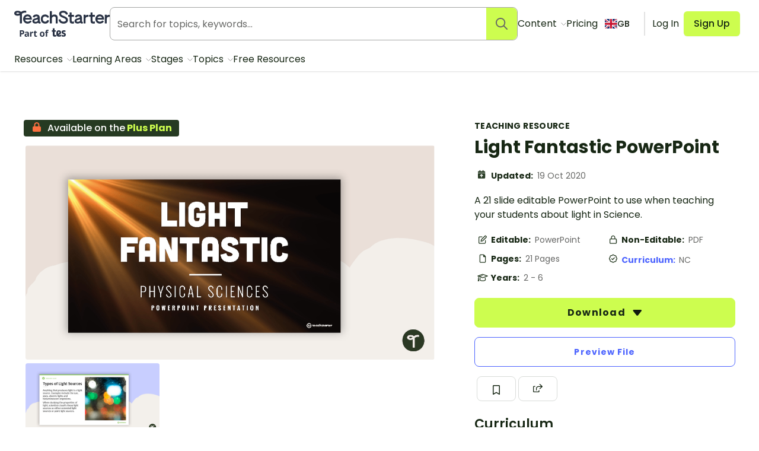

--- FILE ---
content_type: text/html; charset=utf-8
request_url: https://www.teachstarter.com/gb/teaching-resource/light-fantastic-powerpoint-gb/
body_size: 69680
content:
<!doctype html>
<html data-n-head-ssr lang="en-GB" data-n-head="%7B%22lang%22:%7B%22ssr%22:%22en-GB%22%7D%7D">
  <head >
    <meta data-n-head="ssr" charset="utf-8"><meta data-n-head="ssr" name="viewport" content="width=device-width, initial-scale=1"><meta data-n-head="ssr" data-hid="og-site_name" property="og:site_name" content="Teach Starter"><meta data-n-head="ssr" data-hid="google-site-verification-1" name="google-site-verification" content="WsxQUL3UmYon9tVwVOhQ19TRX_y4Jqr8NrGgZe2n3hk"><meta data-n-head="ssr" data-hid="google-site-verification-2" name="google-site-verification" content="KJL4IQGx8tM3t0HDvdFtSkY-RN4d2AywHSwTKrUiRBA"><meta data-n-head="ssr" data-hid="robots:max-image-preview" name="robots" content="max-image-preview:large"><meta data-n-head="ssr" data-hid="sentry-trace" name="sentry-trace" content="ddb57b136b5d442695dc258926888c12-815cb1426e6ea790-0"><meta data-n-head="ssr" data-hid="sentry-baggage" name="baggage" content="sentry-environment=production,sentry-public_key=f04fc86fbf2f4f95a3045b67080dd0a9,sentry-trace_id=ddb57b136b5d442695dc258926888c12,sentry-sample_rate=0.1,sentry-sampled=false"><meta data-n-head="ssr" data-hid="title" name="title" content="Light Fantastic PowerPoint"><meta data-n-head="ssr" data-hid="description" name="description" content="A 21 slide editable PowerPoint to use when teaching your students about light in Science."><meta data-n-head="ssr" data-hid="og-type" property="og:type" content="product"><meta data-n-head="ssr" data-hid="og-title" property="og:title" content="Light Fantastic PowerPoint"><meta data-n-head="ssr" data-hid="og-description" property="og:description" content="A 21 slide editable PowerPoint to use when teaching your students about light in Science."><meta data-n-head="ssr" data-hid="og-updated_time" property="og:updated_time" content="2020-10-19 03:51:26"><meta data-n-head="ssr" data-hid="og-image" property="og:image" content="https://fileserver.teachstarter.com/thumbnails/25048-light-fantastic-powerpoint-gb-thumbnail-0-600x400.png"><meta data-n-head="ssr" data-hid="og-image-width" property="og:image:width" content="600"><meta data-n-head="ssr" data-hid="og-image-height" property="og:image:height" content="400"><meta data-n-head="ssr" data-hid="og-url" property="og:url" content="https://www.teachstarter.com/gb/teaching-resource/light-fantastic-powerpoint-gb/"><meta data-n-head="ssr" data-hid="og-locale" property="og:locale" content="en_GB"><meta data-n-head="ssr" data-hid="article-author" property="article:author" content="Paul (Teach Starter)"><meta data-n-head="ssr" data-hid="article-published_time" property="article:published_time" content="2018-11-11 23:57:10"><meta data-n-head="ssr" data-hid="article-modified_time" property="article:modified_time" content="2020-10-19 03:51:26"><meta data-n-head="ssr" data-hid="article-publisher" property="article:publisher" content="https:/www.facebook.com/teachstarter"><title>Light Fantastic PowerPoint | Teach Starter</title><link data-n-head="ssr" rel="icon" type="image/png" href="/favicon.png"><link data-n-head="ssr" rel="search" type="application/opensearchdescription+xml" href="/opensearch.xml" title="Search teaching resources"><link data-n-head="ssr" rel="preconnect" href="https://fonts.googleapis.com"><link data-n-head="ssr" rel="preconnect" href="https://fonts.gstatic.com" crossorigin="true"><link data-n-head="ssr" rel="preload" href="https://fonts.googleapis.com/css2?family=Poppins:ital,wght@0,400;0,500;0,600;0,700;1,400&amp;display=swap" as="style"><link data-n-head="ssr" rel="stylesheet" href="https://fonts.googleapis.com/css2?family=Poppins:ital,wght@0,400;0,500;0,600;0,700;1,400&amp;display=swap"><link data-n-head="ssr" rel="preload" href="https://fileserver.teachstarter.com/thumbnails/25048-light-fantastic-powerpoint-gb-thumbnail-0-1200x628.png" as="image" media="(min-width: 1121px)"><link data-n-head="ssr" rel="preload" href="https://fileserver.teachstarter.com/thumbnails/25048-light-fantastic-powerpoint-gb-thumbnail-0-600x400.png" as="image" media="(max-width: 1120px)"><link data-n-head="ssr" rel="preload" href="https://fileserver.teachstarter.com/thumbnails/25048-light-fantastic-powerpoint-gb-thumbnail-0-150x79.png" as="image"><link data-n-head="ssr" rel="preload" href="https://fileserver.teachstarter.com/thumbnails/25048-light-fantastic-powerpoint-gb-thumbnail-3-600x400.png" as="image"><link data-n-head="ssr" data-hid="canonical" rel="canonical" href="https://www.teachstarter.com/gb/teaching-resource/light-fantastic-powerpoint-gb/"><link data-n-head="ssr" data-hid="hreflang-en" rel="alternate" hreflang="en" href="https://www.teachstarter.com/us/teaching-resource/light-fantastic-powerpoint-us/"><link data-n-head="ssr" data-hid="hreflang-us" rel="alternate" hreflang="en-us" href="https://www.teachstarter.com/us/teaching-resource/light-fantastic-powerpoint-us/"><link data-n-head="ssr" data-hid="hreflang-au" rel="alternate" hreflang="en-au" href="https://www.teachstarter.com/au/teaching-resource/light-fantastic-powerpoint/"><link data-n-head="ssr" data-hid="hreflang-current" rel="alternate" hreflang="en-gb" href="https://www.teachstarter.com/gb/teaching-resource/light-fantastic-powerpoint-gb/"><link data-n-head="ssr" data-hid="x-default" rel="alternate" hreflang="x-default" href="https://www.teachstarter.com/us/teaching-resource/light-fantastic-powerpoint-us/"><script data-n-head="ssr" data-hid="maze" async defer>!function(e,a,t,s){var i,n;try{n=e.sessionStorage.getItem("maze-us")}catch(m){}if(!n){n=new Date().getTime();try{e.sessionStorage.setItem("maze-us",n)}catch(r){}}(i=a.createElement("script")).src=t+"?t="+n+"&apiKey="+s,a.getElementsByTagName("head")[0].appendChild(i),e.mazeUniversalSnippetApiKey=s}(window,document,"https://snippet.maze.co/maze-universal-loader.js","d9b5d7a4-b4f8-473c-8880-7a4e6ebaaf19");</script><script data-n-head="ssr" data-hid="squatch" type="text/javascript" async defer>!function(a,b){a("squatch","https://fast.ssqt.io/squatch-js@2",b)}(function(a,b,c){var d,e,f;c["_"+a]={},c[a]={},c[a].ready=function(b){c["_" + a].ready =  c["_" + a].ready || [];c["_" + a].ready.push(b);},e=document.createElement("script"),e.async=1,e.src=b,f=document.getElementsByTagName("script")[0],f.parentNode.insertBefore(e,f)},this);</script><script data-n-head="ssr" data-hid="gtm-script">if(!window._gtm_init){window._gtm_init=1;(function(w,n,d,m,e,p){w[d]=(w[d]==1||n[d]=='yes'||n[d]==1||n[m]==1||(w[e]&&w[e][p]&&w[e][p]()))?1:0})(window,navigator,'doNotTrack','msDoNotTrack','external','msTrackingProtectionEnabled');(function(w,d,s,l,x,y){w[x]={};w._gtm_inject=function(i){if(w.doNotTrack||w[x][i])return;w[x][i]=1;w[l]=w[l]||[];w[l].push({'gtm.start':new Date().getTime(),event:'gtm.js'});var f=d.getElementsByTagName(s)[0],j=d.createElement(s);j.async=true;j.src='https://www.googletagmanager.com/gtm.js?id='+i;f.parentNode.insertBefore(j,f);}})(window,document,'script','dataLayer','_gtm_ids','_gtm_inject')}</script><script data-n-head="ssr" data-hid="nuxt-jsonld--402dcc40" type="application/ld+json">{"@context":"https://schema.org","@type":"WebSite","@id":"https://www.teachstarter.com/#website","name":"Teach Starter","url":"https://www.teachstarter.com/","potentialAction":{"@type":"SearchAction","target":"https://www.teachstarter.com/search/{search_term_string}/","query-input":"required name=search_term_string"}}</script><script data-n-head="ssr" data-hid="nuxt-jsonld--50ee7e3f" type="application/ld+json">{"@context":"https://schema.org","@type":"CreativeWork","headline":"Light Fantastic PowerPoint","description":"A 21 slide editable PowerPoint to use when teaching your students about light in Science.","image":"https://fileserver.teachstarter.com/thumbnails/25048-light-fantastic-powerpoint-gb-thumbnail-0-600x400.png","thumbnailUrl":"https://fileserver.teachstarter.com/thumbnails/25048-light-fantastic-powerpoint-gb-thumbnail-0-600x400.png","genre":"teaching resource","articleSection":"teaching resource","learningResourceType":"teaching resource","keywords":["Tags | Science","Tags | Physical Sciences","Tags | Light &amp; Sound","Resource Subtype | Teaching Presentations","File Format | POTX","File Format | PDF"],"teaches":["Science","Physical Sciences","Light &amp; Sound","Teaching Presentations"],"educationalLevel":["Key Stage 2 - Upper","Year 5","Year 6"],"countryOfOrigin":"gb","dateCreated":"2020-10-19 03:51:26","dateModified":"2018-11-11 23:57:10","datePublished":"2018-11-11 23:57:10","creativeWorkStatus":"published","size":"21 pages","isAccessibleForFree":false,"url":"https://www.teachstarter.com/gb/teaching-resource/light-fantastic-powerpoint-gb/","inLanguage":"","creator":{"@type":"Person","name":"Paul (Teach Starter)"},"author":{"@type":"Person","name":"Paul (Teach Starter)"},"contributor":{"@type":"Person","name":"Errol (Teach Starter)"},"publisher":{"@type":"Organization","name":"Teach Starter Publishing","logo":"https://fileserver.teachstarter.com/files/teach-starter-publishing-landscape.png"}}</script><link rel="preload" href="/_nuxt/7573c93.js" as="script"><link rel="preload" href="/_nuxt/5e551fb.js" as="script"><link rel="preload" href="/_nuxt/613f735.js" as="script"><link rel="preload" href="/_nuxt/189a17e.js" as="script"><link rel="preload" href="/_nuxt/c8d1ddd.js" as="script"><link rel="preload" href="/_nuxt/474ca13.js" as="script"><link rel="preload" href="/_nuxt/8982d2d.js" as="script"><link rel="preload" href="/_nuxt/09a42c5.js" as="script"><link rel="preload" href="/_nuxt/6ee4e26.js" as="script"><link rel="preload" href="/_nuxt/46c2840.js" as="script"><style data-vue-ssr-id="568004a2:0 0686246c:0 24927085:0 c2f5d924:0 6b742606:0 781590c6:0 6ff52487:0 35dcc3a8:0 38232e0c:0 98ec0fd6:0 4441ecb0:0 285049ac:0 e4c7b162:0 2aa32009:0 8bbc379e:0 7640f2ca:0 5050ca0e:0 65e88672:0 9c466e1c:0 3151b039:0 27d0ccc9:0 53f68fc8:0 fc6f135e:0 c1734748:0 0df6f26c:0 3a640f34:0 66ac7cc0:0">.nuxt-progress{background-color:#cdfd4f;height:2px;left:0;opacity:1;position:fixed;right:0;top:0;transition:width .1s,opacity .4s;width:0;z-index:999999}.nuxt-progress.nuxt-progress-notransition{transition:none}.nuxt-progress-failed{background-color:red}
*,:after,:before{border:0 solid #e2e2e2;box-sizing:border-box}:after,:before{--tw-content:""}html{line-height:1.5;-webkit-text-size-adjust:100%;font-family:Poppins;font-feature-settings:normal;font-variation-settings:normal;-moz-tab-size:4;-o-tab-size:4;tab-size:4}body{line-height:inherit;margin:0}hr{border-top-width:1px;color:inherit;height:0}abbr:where([title]){text-decoration:underline;-webkit-text-decoration:underline dotted;text-decoration:underline dotted}h1,h2,h3,h4,h5,h6{font-size:inherit;font-weight:inherit}a{color:inherit;text-decoration:inherit}b,strong{font-weight:bolder}code,kbd,pre,samp{font-family:ui-monospace,SFMono-Regular,Menlo,Monaco,Consolas,"Liberation Mono","Courier New",monospace;font-feature-settings:normal;font-size:1em;font-variation-settings:normal}small{font-size:80%}sub,sup{font-size:75%;line-height:0;position:relative;vertical-align:baseline}sub{bottom:-.25em}sup{top:-.5em}table{border-collapse:collapse;border-color:inherit;text-indent:0}button,input,optgroup,select,textarea{color:inherit;font-family:inherit;font-feature-settings:inherit;font-size:100%;font-variation-settings:inherit;font-weight:inherit;line-height:inherit;margin:0;padding:0}button,select{text-transform:none}[type=button],[type=reset],[type=submit],button{-webkit-appearance:button;background-color:transparent;background-image:none}:-moz-focusring{outline:auto}:-moz-ui-invalid{box-shadow:none}progress{vertical-align:baseline}::-webkit-inner-spin-button,::-webkit-outer-spin-button{height:auto}[type=search]{-webkit-appearance:textfield;outline-offset:-2px}::-webkit-search-decoration{-webkit-appearance:none}::-webkit-file-upload-button{-webkit-appearance:button;font:inherit}summary{display:list-item}blockquote,dd,dl,figure,h1,h2,h3,h4,h5,h6,hr,p,pre{margin:0}fieldset{margin:0}fieldset,legend{padding:0}menu,ol,ul{list-style:none;margin:0;padding:0}dialog{padding:0}textarea{resize:vertical}input::-moz-placeholder,textarea::-moz-placeholder{color:#a5a6a4;opacity:1}input::placeholder,textarea::placeholder{color:#a5a6a4;opacity:1}[role=button],button{cursor:pointer}:disabled{cursor:default}audio,canvas,embed,iframe,img,object,svg,video{display:block;vertical-align:middle}img,video{height:auto;max-width:100%}[hidden]{display:none}[multiple],[type=date],[type=datetime-local],[type=email],[type=month],[type=number],[type=password],[type=search],[type=tel],[type=text],[type=time],[type=url],[type=week],input:where(:not([type])),select,textarea{-webkit-appearance:none;-moz-appearance:none;appearance:none;background-color:#fff;border-color:#666765;border-radius:0;border-width:1px;font-size:1rem;line-height:1.5rem;padding:.5rem .75rem;--tw-shadow:0 0 transparent}[multiple]:focus,[type=date]:focus,[type=datetime-local]:focus,[type=email]:focus,[type=month]:focus,[type=number]:focus,[type=password]:focus,[type=search]:focus,[type=tel]:focus,[type=text]:focus,[type=time]:focus,[type=url]:focus,[type=week]:focus,input:where(:not([type])):focus,select:focus,textarea:focus{outline:2px solid transparent;outline-offset:2px;--tw-ring-inset:var(--tw-empty,   );--tw-ring-offset-width:0px;--tw-ring-offset-color:#fff;--tw-ring-color:#2563eb;--tw-ring-offset-shadow:var(--tw-ring-inset) 0 0 0 var(--tw-ring-offset-width) var(--tw-ring-offset-color);--tw-ring-shadow:var(--tw-ring-inset) 0 0 0 calc(1px + var(--tw-ring-offset-width)) var(--tw-ring-color);border-color:#2563eb;box-shadow:0 0 0 0 #fff,0 0 0 1px #2563eb,var(--tw-shadow);box-shadow:var(--tw-ring-offset-shadow),var(--tw-ring-shadow),var(--tw-shadow)}input::-moz-placeholder,textarea::-moz-placeholder{color:#666765;opacity:1}input::placeholder,textarea::placeholder{color:#666765;opacity:1}::-webkit-datetime-edit-fields-wrapper{padding:0}::-webkit-date-and-time-value{min-height:1.5em;text-align:inherit}::-webkit-datetime-edit{display:inline-flex}::-webkit-datetime-edit,::-webkit-datetime-edit-day-field,::-webkit-datetime-edit-hour-field,::-webkit-datetime-edit-meridiem-field,::-webkit-datetime-edit-millisecond-field,::-webkit-datetime-edit-minute-field,::-webkit-datetime-edit-month-field,::-webkit-datetime-edit-second-field,::-webkit-datetime-edit-year-field{padding-bottom:0;padding-top:0}select{background-image:url("data:image/svg+xml;charset=utf-8,%3Csvg xmlns='http://www.w3.org/2000/svg' fill='none' viewBox='0 0 20 20'%3E%3Cpath stroke='%23666765' stroke-linecap='round' stroke-linejoin='round' stroke-width='1.5' d='m6 8 4 4 4-4'/%3E%3C/svg%3E");background-position:right .5rem center;background-repeat:no-repeat;background-size:1.5em 1.5em;padding-right:2.5rem;-webkit-print-color-adjust:exact;print-color-adjust:exact}[multiple],[size]:where(select:not([size="1"])){background-image:none;background-position:0 0;background-repeat:repeat;background-size:auto auto;background-size:initial;padding-right:.75rem;-webkit-print-color-adjust:inherit;print-color-adjust:inherit}[type=checkbox],[type=radio]{-webkit-appearance:none;-moz-appearance:none;appearance:none;background-color:#fff;background-origin:border-box;border-color:#666765;border-width:1px;color:#2563eb;display:inline-block;flex-shrink:0;height:1rem;padding:0;-webkit-print-color-adjust:exact;print-color-adjust:exact;-webkit-user-select:none;-moz-user-select:none;user-select:none;vertical-align:middle;width:1rem;--tw-shadow:0 0 transparent}[type=checkbox]{border-radius:0}[type=radio]{border-radius:100%}[type=checkbox]:focus,[type=radio]:focus{outline:2px solid transparent;outline-offset:2px;--tw-ring-inset:var(--tw-empty,   );--tw-ring-offset-width:2px;--tw-ring-offset-color:#fff;--tw-ring-color:#2563eb;--tw-ring-offset-shadow:var(--tw-ring-inset) 0 0 0 var(--tw-ring-offset-width) var(--tw-ring-offset-color);--tw-ring-shadow:var(--tw-ring-inset) 0 0 0 calc(2px + var(--tw-ring-offset-width)) var(--tw-ring-color);box-shadow:0 0 0 2px #fff,0 0 0 4px #2563eb,var(--tw-shadow);box-shadow:var(--tw-ring-offset-shadow),var(--tw-ring-shadow),var(--tw-shadow)}[type=checkbox]:checked,[type=radio]:checked{background-color:currentColor;background-position:50%;background-repeat:no-repeat;background-size:100% 100%;border-color:transparent}[type=checkbox]:checked{background-image:url("data:image/svg+xml;charset=utf-8,%3Csvg xmlns='http://www.w3.org/2000/svg' fill='%23fff' viewBox='0 0 16 16'%3E%3Cpath d='M12.207 4.793a1 1 0 0 1 0 1.414l-5 5a1 1 0 0 1-1.414 0l-2-2a1 1 0 0 1 1.414-1.414L6.5 9.086l4.293-4.293a1 1 0 0 1 1.414 0'/%3E%3C/svg%3E")}@media (forced-colors:active) {[type=checkbox]:checked{-webkit-appearance:auto;-moz-appearance:auto;appearance:auto}}[type=radio]:checked{background-image:url("data:image/svg+xml;charset=utf-8,%3Csvg xmlns='http://www.w3.org/2000/svg' fill='%23fff' viewBox='0 0 16 16'%3E%3Ccircle cx='8' cy='8' r='3'/%3E%3C/svg%3E")}@media (forced-colors:active) {[type=radio]:checked{-webkit-appearance:auto;-moz-appearance:auto;appearance:auto}}[type=checkbox]:checked:focus,[type=checkbox]:checked:hover,[type=radio]:checked:focus,[type=radio]:checked:hover{background-color:currentColor;border-color:transparent}[type=checkbox]:indeterminate{background-color:currentColor;background-image:url("data:image/svg+xml;charset=utf-8,%3Csvg xmlns='http://www.w3.org/2000/svg' fill='none' viewBox='0 0 16 16'%3E%3Cpath stroke='%23fff' stroke-linecap='round' stroke-linejoin='round' stroke-width='2' d='M4 8h8'/%3E%3C/svg%3E");background-position:50%;background-repeat:no-repeat;background-size:100% 100%;border-color:transparent}@media (forced-colors:active) {[type=checkbox]:indeterminate{-webkit-appearance:auto;-moz-appearance:auto;appearance:auto}}[type=checkbox]:indeterminate:focus,[type=checkbox]:indeterminate:hover{background-color:currentColor;border-color:transparent}[type=file]{background:transparent none repeat 0 0/auto auto padding-box border-box scroll;background:initial;border-color:inherit;border-radius:0;border-width:0;font-size:inherit;line-height:inherit;padding:0}[type=file]:focus{outline:1px solid ButtonText;outline:1px auto -webkit-focus-ring-color}*,:after,:before{--tw-border-spacing-x:0;--tw-border-spacing-y:0;--tw-translate-x:0;--tw-translate-y:0;--tw-rotate:0;--tw-skew-x:0;--tw-skew-y:0;--tw-scale-x:1;--tw-scale-y:1;--tw-pan-x: ;--tw-pan-y: ;--tw-pinch-zoom: ;--tw-scroll-snap-strictness:proximity;--tw-gradient-from-position: ;--tw-gradient-via-position: ;--tw-gradient-to-position: ;--tw-ordinal: ;--tw-slashed-zero: ;--tw-numeric-figure: ;--tw-numeric-spacing: ;--tw-numeric-fraction: ;--tw-ring-inset: ;--tw-ring-offset-width:0px;--tw-ring-offset-color:#fff;--tw-ring-color:rgba(59,130,246,.5);--tw-ring-offset-shadow:0 0 transparent;--tw-ring-shadow:0 0 transparent;--tw-shadow:0 0 transparent;--tw-shadow-colored:0 0 transparent;--tw-blur: ;--tw-brightness: ;--tw-contrast: ;--tw-grayscale: ;--tw-hue-rotate: ;--tw-invert: ;--tw-saturate: ;--tw-sepia: ;--tw-drop-shadow: ;--tw-backdrop-blur: ;--tw-backdrop-brightness: ;--tw-backdrop-contrast: ;--tw-backdrop-grayscale: ;--tw-backdrop-hue-rotate: ;--tw-backdrop-invert: ;--tw-backdrop-opacity: ;--tw-backdrop-saturate: ;--tw-backdrop-sepia: }::backdrop{--tw-border-spacing-x:0;--tw-border-spacing-y:0;--tw-translate-x:0;--tw-translate-y:0;--tw-rotate:0;--tw-skew-x:0;--tw-skew-y:0;--tw-scale-x:1;--tw-scale-y:1;--tw-pan-x: ;--tw-pan-y: ;--tw-pinch-zoom: ;--tw-scroll-snap-strictness:proximity;--tw-gradient-from-position: ;--tw-gradient-via-position: ;--tw-gradient-to-position: ;--tw-ordinal: ;--tw-slashed-zero: ;--tw-numeric-figure: ;--tw-numeric-spacing: ;--tw-numeric-fraction: ;--tw-ring-inset: ;--tw-ring-offset-width:0px;--tw-ring-offset-color:#fff;--tw-ring-color:rgba(59,130,246,.5);--tw-ring-offset-shadow:0 0 transparent;--tw-ring-shadow:0 0 transparent;--tw-shadow:0 0 transparent;--tw-shadow-colored:0 0 transparent;--tw-blur: ;--tw-brightness: ;--tw-contrast: ;--tw-grayscale: ;--tw-hue-rotate: ;--tw-invert: ;--tw-saturate: ;--tw-sepia: ;--tw-drop-shadow: ;--tw-backdrop-blur: ;--tw-backdrop-brightness: ;--tw-backdrop-contrast: ;--tw-backdrop-grayscale: ;--tw-backdrop-hue-rotate: ;--tw-backdrop-invert: ;--tw-backdrop-opacity: ;--tw-backdrop-saturate: ;--tw-backdrop-sepia: }.tw-form-checkbox,.tw-form-radio{-webkit-appearance:none;-moz-appearance:none;appearance:none;background-color:#fff;background-origin:border-box;border-color:#666765;border-width:1px;color:#2563eb;display:inline-block;flex-shrink:0;height:1rem;padding:0;-webkit-print-color-adjust:exact;print-color-adjust:exact;-webkit-user-select:none;-moz-user-select:none;user-select:none;vertical-align:middle;width:1rem;--tw-shadow:0 0 transparent}.tw-form-checkbox{border-radius:0}.tw-form-checkbox:focus,.tw-form-radio:focus{outline:2px solid transparent;outline-offset:2px;--tw-ring-inset:var(--tw-empty,   );--tw-ring-offset-width:2px;--tw-ring-offset-color:#fff;--tw-ring-color:#2563eb;--tw-ring-offset-shadow:var(--tw-ring-inset) 0 0 0 var(--tw-ring-offset-width) var(--tw-ring-offset-color);--tw-ring-shadow:var(--tw-ring-inset) 0 0 0 calc(2px + var(--tw-ring-offset-width)) var(--tw-ring-color);box-shadow:0 0 0 2px #fff,0 0 0 4px #2563eb,var(--tw-shadow);box-shadow:var(--tw-ring-offset-shadow),var(--tw-ring-shadow),var(--tw-shadow)}.tw-form-checkbox:checked,.tw-form-radio:checked{background-color:currentColor;background-position:50%;background-repeat:no-repeat;background-size:100% 100%;border-color:transparent}.tw-form-checkbox:checked{background-image:url("data:image/svg+xml;charset=utf-8,%3Csvg xmlns='http://www.w3.org/2000/svg' fill='%23fff' viewBox='0 0 16 16'%3E%3Cpath d='M12.207 4.793a1 1 0 0 1 0 1.414l-5 5a1 1 0 0 1-1.414 0l-2-2a1 1 0 0 1 1.414-1.414L6.5 9.086l4.293-4.293a1 1 0 0 1 1.414 0'/%3E%3C/svg%3E")}@media (forced-colors:active) {.tw-form-checkbox:checked{-webkit-appearance:auto;-moz-appearance:auto;appearance:auto}}.tw-form-checkbox:checked:focus,.tw-form-checkbox:checked:hover,.tw-form-radio:checked:focus,.tw-form-radio:checked:hover{background-color:currentColor;border-color:transparent}.tw-form-checkbox:indeterminate{background-color:currentColor;background-image:url("data:image/svg+xml;charset=utf-8,%3Csvg xmlns='http://www.w3.org/2000/svg' fill='none' viewBox='0 0 16 16'%3E%3Cpath stroke='%23fff' stroke-linecap='round' stroke-linejoin='round' stroke-width='2' d='M4 8h8'/%3E%3C/svg%3E");background-position:50%;background-repeat:no-repeat;background-size:100% 100%;border-color:transparent}@media (forced-colors:active) {.tw-form-checkbox:indeterminate{-webkit-appearance:auto;-moz-appearance:auto;appearance:auto}}.tw-form-checkbox:indeterminate:focus,.tw-form-checkbox:indeterminate:hover{background-color:currentColor;border-color:transparent}.tw-prose{color:var(--tw-prose-body);max-width:75ch}.tw-prose :where(p):not(:where([class~=tw-not-prose],[class~=tw-not-prose] *)){margin-bottom:1.25em;margin-top:1.25em}.tw-prose :where([class~=lead]):not(:where([class~=tw-not-prose],[class~=tw-not-prose] *)){color:var(--tw-prose-lead);font-size:1.25em;line-height:1.6;margin-bottom:1.2em;margin-top:1.2em}.tw-prose :where(a):not(:where([class~=tw-not-prose],[class~=tw-not-prose] *)){color:#4d64ff;font-weight:500;-webkit-text-decoration:none;text-decoration:none}.tw-prose :where(a):not(:where([class~=tw-not-prose],[class~=tw-not-prose] *)):hover{-webkit-text-decoration:underline;text-decoration:underline}.tw-prose :where(strong):not(:where([class~=tw-not-prose],[class~=tw-not-prose] *)){color:var(--tw-prose-bold);font-weight:600}.tw-prose :where(a strong):not(:where([class~=tw-not-prose],[class~=tw-not-prose] *)){color:inherit}.tw-prose :where(blockquote strong):not(:where([class~=tw-not-prose],[class~=tw-not-prose] *)){color:inherit}.tw-prose :where(thead th strong):not(:where([class~=tw-not-prose],[class~=tw-not-prose] *)){color:inherit}.tw-prose :where(ol):not(:where([class~=tw-not-prose],[class~=tw-not-prose] *)){list-style-type:decimal;margin-bottom:1.25em;margin-top:1.25em;padding-left:1.625em}.tw-prose :where(ol[type=A]):not(:where([class~=tw-not-prose],[class~=tw-not-prose] *)){list-style-type:upper-alpha}.tw-prose :where(ol[type=a]):not(:where([class~=tw-not-prose],[class~=tw-not-prose] *)){list-style-type:lower-alpha}.tw-prose :where(ol[type=A s]):not(:where([class~=tw-not-prose],[class~=tw-not-prose] *)){list-style-type:upper-alpha}.tw-prose :where(ol[type=a s]):not(:where([class~=tw-not-prose],[class~=tw-not-prose] *)){list-style-type:lower-alpha}.tw-prose :where(ol[type=I]):not(:where([class~=tw-not-prose],[class~=tw-not-prose] *)){list-style-type:upper-roman}.tw-prose :where(ol[type=i]):not(:where([class~=tw-not-prose],[class~=tw-not-prose] *)){list-style-type:lower-roman}.tw-prose :where(ol[type=I s]):not(:where([class~=tw-not-prose],[class~=tw-not-prose] *)){list-style-type:upper-roman}.tw-prose :where(ol[type=i s]):not(:where([class~=tw-not-prose],[class~=tw-not-prose] *)){list-style-type:lower-roman}.tw-prose :where(ol[type="1"]):not(:where([class~=tw-not-prose],[class~=tw-not-prose] *)){list-style-type:decimal}.tw-prose :where(ul):not(:where([class~=tw-not-prose],[class~=tw-not-prose] *)){list-style-type:disc;margin-bottom:1.25em;margin-top:1.25em;padding-left:1.625em}.tw-prose :where(ol>li):not(:where([class~=tw-not-prose],[class~=tw-not-prose] *))::marker{color:var(--tw-prose-counters);font-weight:400}.tw-prose :where(ul>li):not(:where([class~=tw-not-prose],[class~=tw-not-prose] *))::marker{color:var(--tw-prose-bullets)}.tw-prose :where(dt):not(:where([class~=tw-not-prose],[class~=tw-not-prose] *)){color:var(--tw-prose-headings);font-weight:600;margin-top:1.25em}.tw-prose :where(hr):not(:where([class~=tw-not-prose],[class~=tw-not-prose] *)){border-color:var(--tw-prose-hr);border-top-width:1px;margin-bottom:3em;margin-top:3em}.tw-prose :where(blockquote):not(:where([class~=tw-not-prose],[class~=tw-not-prose] *)){border-left-color:var(--tw-prose-quote-borders);border-left-width:.25rem;color:var(--tw-prose-quotes);font-style:normal;font-weight:500;margin-bottom:1.6em;margin-top:1.6em;padding-left:1em;quotes:"\201C""\201D""\2018""\2019"}.tw-prose :where(blockquote p:first-of-type):not(:where([class~=tw-not-prose],[class~=tw-not-prose] *)):before{content:none}.tw-prose :where(blockquote p:last-of-type):not(:where([class~=tw-not-prose],[class~=tw-not-prose] *)):after{content:close-quote}.tw-prose :where(h1):not(:where([class~=tw-not-prose],[class~=tw-not-prose] *)){color:var(--tw-prose-headings);font-size:2.25em;font-weight:800;line-height:1.1111111;margin-bottom:.8888889em;margin-top:0}.tw-prose :where(h1 strong):not(:where([class~=tw-not-prose],[class~=tw-not-prose] *)){color:inherit;font-weight:900}.tw-prose :where(h2):not(:where([class~=tw-not-prose],[class~=tw-not-prose] *)){color:var(--tw-prose-headings);font-size:1.5em;font-weight:700;line-height:1.3333333;margin-bottom:1em;margin-top:2em}.tw-prose :where(h2 strong):not(:where([class~=tw-not-prose],[class~=tw-not-prose] *)){color:inherit;font-weight:800}.tw-prose :where(h3):not(:where([class~=tw-not-prose],[class~=tw-not-prose] *)){color:var(--tw-prose-headings);font-size:1.25em;font-weight:600;line-height:1.6;margin-bottom:.6em;margin-top:1.6em}.tw-prose :where(h3 strong):not(:where([class~=tw-not-prose],[class~=tw-not-prose] *)){color:inherit;font-weight:700}.tw-prose :where(h4):not(:where([class~=tw-not-prose],[class~=tw-not-prose] *)){color:var(--tw-prose-headings);font-weight:600;line-height:1.5;margin-bottom:.5em;margin-top:1.5em}.tw-prose :where(h4 strong):not(:where([class~=tw-not-prose],[class~=tw-not-prose] *)){color:inherit;font-weight:700}.tw-prose :where(img):not(:where([class~=tw-not-prose],[class~=tw-not-prose] *)){margin-bottom:2em;margin-top:2em}.tw-prose :where(picture):not(:where([class~=tw-not-prose],[class~=tw-not-prose] *)){display:block;margin-bottom:2em;margin-top:2em}.tw-prose :where(kbd):not(:where([class~=tw-not-prose],[class~=tw-not-prose] *)){border-radius:.3125rem;box-shadow:0 0 0 1px rgb(var(--tw-prose-kbd-shadows)/10%),0 3px 0 rgb(var(--tw-prose-kbd-shadows)/10%);color:var(--tw-prose-kbd);font-family:inherit;font-size:.875em;font-weight:500;padding:.1875em .375em}.tw-prose :where(code):not(:where([class~=tw-not-prose],[class~=tw-not-prose] *)){color:var(--tw-prose-code);font-size:.875em;font-weight:600}.tw-prose :where(code):not(:where([class~=tw-not-prose],[class~=tw-not-prose] *)):before{content:"`"}.tw-prose :where(code):not(:where([class~=tw-not-prose],[class~=tw-not-prose] *)):after{content:"`"}.tw-prose :where(a code):not(:where([class~=tw-not-prose],[class~=tw-not-prose] *)){color:inherit}.tw-prose :where(h1 code):not(:where([class~=tw-not-prose],[class~=tw-not-prose] *)){color:inherit}.tw-prose :where(h2 code):not(:where([class~=tw-not-prose],[class~=tw-not-prose] *)){color:inherit;font-size:.875em}.tw-prose :where(h3 code):not(:where([class~=tw-not-prose],[class~=tw-not-prose] *)){color:inherit;font-size:.9em}.tw-prose :where(h4 code):not(:where([class~=tw-not-prose],[class~=tw-not-prose] *)){color:inherit}.tw-prose :where(blockquote code):not(:where([class~=tw-not-prose],[class~=tw-not-prose] *)){color:inherit}.tw-prose :where(thead th code):not(:where([class~=tw-not-prose],[class~=tw-not-prose] *)){color:inherit}.tw-prose :where(pre):not(:where([class~=tw-not-prose],[class~=tw-not-prose] *)){background-color:var(--tw-prose-pre-bg);border-radius:.375rem;color:var(--tw-prose-pre-code);font-size:.875em;font-weight:400;line-height:1.7142857;margin-bottom:1.7142857em;margin-top:1.7142857em;overflow-x:auto;padding:.8571429em 1.1428571em}.tw-prose :where(pre code):not(:where([class~=tw-not-prose],[class~=tw-not-prose] *)){background-color:transparent;border-radius:0;border-width:0;color:inherit;font-family:inherit;font-size:inherit;font-weight:inherit;line-height:inherit;padding:0}.tw-prose :where(pre code):not(:where([class~=tw-not-prose],[class~=tw-not-prose] *)):before{content:none}.tw-prose :where(pre code):not(:where([class~=tw-not-prose],[class~=tw-not-prose] *)):after{content:none}.tw-prose :where(table):not(:where([class~=tw-not-prose],[class~=tw-not-prose] *)){font-size:.875em;line-height:1.7142857;margin-bottom:2em;margin-top:2em;table-layout:auto;text-align:left;width:100%}.tw-prose :where(thead):not(:where([class~=tw-not-prose],[class~=tw-not-prose] *)){border-bottom-color:var(--tw-prose-th-borders);border-bottom-width:1px}.tw-prose :where(thead th):not(:where([class~=tw-not-prose],[class~=tw-not-prose] *)){color:var(--tw-prose-headings);font-weight:600;padding-bottom:.5714286em;padding-left:.5714286em;padding-right:.5714286em;vertical-align:bottom}.tw-prose :where(tbody tr):not(:where([class~=tw-not-prose],[class~=tw-not-prose] *)){border-bottom-color:var(--tw-prose-td-borders);border-bottom-width:1px}.tw-prose :where(tbody tr:last-child):not(:where([class~=tw-not-prose],[class~=tw-not-prose] *)){border-bottom-width:0}.tw-prose :where(tbody td):not(:where([class~=tw-not-prose],[class~=tw-not-prose] *)){vertical-align:baseline}.tw-prose :where(tfoot):not(:where([class~=tw-not-prose],[class~=tw-not-prose] *)){border-top-color:var(--tw-prose-th-borders);border-top-width:1px}.tw-prose :where(tfoot td):not(:where([class~=tw-not-prose],[class~=tw-not-prose] *)){vertical-align:top}.tw-prose :where(figure>*):not(:where([class~=tw-not-prose],[class~=tw-not-prose] *)){margin-bottom:0;margin-top:0}.tw-prose :where(figcaption):not(:where([class~=tw-not-prose],[class~=tw-not-prose] *)){color:var(--tw-prose-captions);font-size:.875em;line-height:1.4285714;margin-top:.8571429em}.tw-prose{--tw-prose-body:#666765;--tw-prose-headings:#101b0e;--tw-prose-lead:#4b5563;--tw-prose-links:#111827;--tw-prose-bold:#111827;--tw-prose-counters:#6b7280;--tw-prose-bullets:#666765;--tw-prose-hr:#e5e7eb;--tw-prose-quotes:#666765;--tw-prose-quote-borders:#e5e7eb;--tw-prose-captions:#6b7280;--tw-prose-kbd:#111827;--tw-prose-kbd-shadows:17 24 39;--tw-prose-code:#111827;--tw-prose-pre-code:#e5e7eb;--tw-prose-pre-bg:#1f2937;--tw-prose-th-borders:#d1d5db;--tw-prose-td-borders:#e5e7eb;--tw-prose-invert-body:#d1d5db;--tw-prose-invert-headings:#fff;--tw-prose-invert-lead:#9ca3af;--tw-prose-invert-links:#fff;--tw-prose-invert-bold:#fff;--tw-prose-invert-counters:#9ca3af;--tw-prose-invert-bullets:#4b5563;--tw-prose-invert-hr:#374151;--tw-prose-invert-quotes:#f3f4f6;--tw-prose-invert-quote-borders:#374151;--tw-prose-invert-captions:#9ca3af;--tw-prose-invert-kbd:#fff;--tw-prose-invert-kbd-shadows:255 255 255;--tw-prose-invert-code:#fff;--tw-prose-invert-pre-code:#d1d5db;--tw-prose-invert-pre-bg:rgba(0,0,0,.5);--tw-prose-invert-th-borders:#4b5563;--tw-prose-invert-td-borders:#374151;font-size:1rem;line-height:1.75}.tw-prose :where(picture>img):not(:where([class~=tw-not-prose],[class~=tw-not-prose] *)){margin-bottom:0;margin-top:0}.tw-prose :where(video):not(:where([class~=tw-not-prose],[class~=tw-not-prose] *)){margin:0}.tw-prose :where(li):not(:where([class~=tw-not-prose],[class~=tw-not-prose] *)){margin-bottom:.5em;margin-top:.5em}.tw-prose :where(ol>li):not(:where([class~=tw-not-prose],[class~=tw-not-prose] *)){padding-left:.375em}.tw-prose :where(ul>li):not(:where([class~=tw-not-prose],[class~=tw-not-prose] *)){padding-left:.375em}.tw-prose :where(.tw-prose>ul>li p):not(:where([class~=tw-not-prose],[class~=tw-not-prose] *)){margin-bottom:.75em;margin-top:.75em}.tw-prose :where(.tw-prose>ul>li>:first-child):not(:where([class~=tw-not-prose],[class~=tw-not-prose] *)){margin-top:1.25em}.tw-prose :where(.tw-prose>ul>li>:last-child):not(:where([class~=tw-not-prose],[class~=tw-not-prose] *)){margin-bottom:1.25em}.tw-prose :where(.tw-prose>ol>li>:first-child):not(:where([class~=tw-not-prose],[class~=tw-not-prose] *)){margin-top:1.25em}.tw-prose :where(.tw-prose>ol>li>:last-child):not(:where([class~=tw-not-prose],[class~=tw-not-prose] *)){margin-bottom:1.25em}.tw-prose :where(ul ul,ul ol,ol ul,ol ol):not(:where([class~=tw-not-prose],[class~=tw-not-prose] *)){margin-bottom:.75em;margin-top:.75em}.tw-prose :where(dl):not(:where([class~=tw-not-prose],[class~=tw-not-prose] *)){margin-bottom:1.25em;margin-top:1.25em}.tw-prose :where(dd):not(:where([class~=tw-not-prose],[class~=tw-not-prose] *)){margin-top:.5em;padding-left:1.625em}.tw-prose :where(hr+*):not(:where([class~=tw-not-prose],[class~=tw-not-prose] *)){margin-top:0}.tw-prose :where(h2+*):not(:where([class~=tw-not-prose],[class~=tw-not-prose] *)){margin-top:0}.tw-prose :where(h3+*):not(:where([class~=tw-not-prose],[class~=tw-not-prose] *)){margin-top:0}.tw-prose :where(h4+*):not(:where([class~=tw-not-prose],[class~=tw-not-prose] *)){margin-top:0}.tw-prose :where(thead th:first-child):not(:where([class~=tw-not-prose],[class~=tw-not-prose] *)){padding-left:0}.tw-prose :where(thead th:last-child):not(:where([class~=tw-not-prose],[class~=tw-not-prose] *)){padding-right:0}.tw-prose :where(tbody td,tfoot td):not(:where([class~=tw-not-prose],[class~=tw-not-prose] *)){padding:.5714286em}.tw-prose :where(tbody td:first-child,tfoot td:first-child):not(:where([class~=tw-not-prose],[class~=tw-not-prose] *)){padding-left:0}.tw-prose :where(tbody td:last-child,tfoot td:last-child):not(:where([class~=tw-not-prose],[class~=tw-not-prose] *)){padding-right:0}.tw-prose :where(figure):not(:where([class~=tw-not-prose],[class~=tw-not-prose] *)){margin-bottom:2em;margin-top:2em}.tw-prose :where(.tw-prose>:first-child):not(:where([class~=tw-not-prose],[class~=tw-not-prose] *)){margin-top:0}.tw-prose :where(.tw-prose>:last-child):not(:where([class~=tw-not-prose],[class~=tw-not-prose] *)){margin-bottom:0}.tw-prose :where(blockquote p:first-of-type):not(:where([class~=tw-not-prose],[class~=tw-not-prose] *)):after{content:none}.tw-prose :where(blockquote p):not(:where([class~=tw-not-prose],[class~=tw-not-prose] *)){margin-bottom:1.25em;margin-top:0}.tw-prose :where(blockquote p:last-of-type):not(:where([class~=tw-not-prose],[class~=tw-not-prose] *)){margin-bottom:0}.tw-prose :where(blockquote em):not(:where([class~=tw-not-prose],[class~=tw-not-prose] *)){font-style:normal}.tw-visible{visibility:visible}.tw-invisible{visibility:hidden}.tw-collapse{visibility:collapse}.tw-fixed{position:fixed}.\!tw-absolute{position:absolute!important}.tw-absolute{position:absolute}.\!tw-relative{position:relative!important}.tw-relative{position:relative}.tw-sticky{position:sticky}.tw-inset-0{left:0;right:0}.tw-inset-0,.tw-inset-y-0{bottom:0;top:0}.\!tw-top-12{top:3rem!important}.-tw-left-96{left:-24rem}.tw--left-2{left:-.5rem}.tw--top-2{top:-.5rem}.tw-bottom-0{bottom:0}.tw-left-0{left:0}.tw-left-\[-0\.5rem\]{left:-.5rem}.tw-right-0{right:0}.tw-right-1{right:.25rem}.tw-right-6{right:1.5rem}.tw-top-0{top:0}.tw-top-2{top:.5rem}.tw-top-32{top:8rem}.tw-top-\[-0\.5rem\]{top:-.5rem}.tw-top-\[11vh\]{top:11vh}.tw-top-full{top:100%}.\!tw-z-\[5\]{z-index:5!important}.tw-z-10{z-index:10}.tw-z-\[100\]{z-index:100}.tw-z-\[101\]{z-index:101}.tw-z-\[102\]{z-index:102}.tw-z-\[1\]{z-index:1}.tw-z-\[5\]{z-index:5}.tw-z-\[9\]{z-index:9}.tw-order-1{order:1}.tw-order-2{order:2}.tw-order-3{order:3}.tw-order-4{order:4}.tw-order-5{order:5}.tw-order-6{order:6}.tw-order-7{order:7}.tw-col-span-5{grid-column:span 5/span 5}.\!tw-m-0{margin:0!important}.\!tw-m-auto{margin:auto!important}.tw-m-0{margin:0}.tw-m-2{margin:.5rem}.tw-m-4{margin:1rem}.tw-m-6{margin:1.5rem}.tw-m-8{margin:2rem}.tw-m-auto{margin:auto}.tw-m-px{margin:1px}.\!tw-mx-3{margin-left:.75rem!important;margin-right:.75rem!important}.\!tw-mx-auto{margin-left:auto!important;margin-right:auto!important}.\!tw-my-0{margin-bottom:0!important;margin-top:0!important}.\!tw-my-1{margin-bottom:.25rem!important;margin-top:.25rem!important}.tw--mx-4{margin-left:-1rem;margin-right:-1rem}.tw--my-2{margin-bottom:-.5rem;margin-top:-.5rem}.tw-mx-0{margin-left:0;margin-right:0}.tw-mx-1{margin-left:.25rem;margin-right:.25rem}.tw-mx-10{margin-left:2.5rem;margin-right:2.5rem}.tw-mx-2{margin-left:.5rem;margin-right:.5rem}.tw-mx-3{margin-left:.75rem;margin-right:.75rem}.tw-mx-4{margin-left:1rem;margin-right:1rem}.tw-mx-5{margin-left:1.25rem;margin-right:1.25rem}.tw-mx-6{margin-left:1.5rem;margin-right:1.5rem}.tw-mx-\[-0\.75rem\]{margin-left:-.75rem;margin-right:-.75rem}.tw-mx-auto{margin-left:auto;margin-right:auto}.tw-my-0{margin-bottom:0;margin-top:0}.tw-my-1{margin-bottom:.25rem;margin-top:.25rem}.tw-my-10{margin-bottom:2.5rem;margin-top:2.5rem}.tw-my-16{margin-bottom:4rem;margin-top:4rem}.tw-my-2{margin-bottom:.5rem;margin-top:.5rem}.tw-my-4{margin-bottom:1rem;margin-top:1rem}.tw-my-5{margin-bottom:1.25rem;margin-top:1.25rem}.tw-my-6{margin-bottom:1.5rem;margin-top:1.5rem}.tw-my-8{margin-bottom:2rem;margin-top:2rem}.tw-my-auto{margin-bottom:auto;margin-top:auto}.\!tw-mb-0{margin-bottom:0!important}.\!tw-mb-0\.5{margin-bottom:.125rem!important}.\!tw-mb-2{margin-bottom:.5rem!important}.\!tw-mb-4{margin-bottom:1rem!important}.\!tw-mb-8{margin-bottom:2rem!important}.\!tw-ml-0{margin-left:0!important}.\!tw-ml-2{margin-left:.5rem!important}.\!tw-mr-0{margin-right:0!important}.\!tw-mr-1{margin-right:.25rem!important}.\!tw-mr-1\.5{margin-right:.375rem!important}.\!tw-mr-2{margin-right:.5rem!important}.\!tw-mr-3{margin-right:.75rem!important}.\!tw-mt-0{margin-top:0!important}.\!tw-mt-3{margin-top:.75rem!important}.\!tw-mt-8{margin-top:2rem!important}.-tw-ml-1{margin-left:-.25rem}.-tw-ml-12{margin-left:-3rem}.-tw-ml-16{margin-left:-4rem}.-tw-mt-4{margin-top:-1rem}.-tw-mt-6{margin-top:-1.5rem}.-tw-mt-px{margin-top:-1px}.tw--ml-1{margin-left:-.25rem}.tw-mb-0{margin-bottom:0}.tw-mb-1{margin-bottom:.25rem}.tw-mb-10{margin-bottom:2.5rem}.tw-mb-12{margin-bottom:3rem}.tw-mb-16{margin-bottom:4rem}.tw-mb-2{margin-bottom:.5rem}.tw-mb-2\.5{margin-bottom:.625rem}.tw-mb-3{margin-bottom:.75rem}.tw-mb-4{margin-bottom:1rem}.tw-mb-5{margin-bottom:1.25rem}.tw-mb-6{margin-bottom:1.5rem}.tw-mb-8{margin-bottom:2rem}.tw-mb-\[0\.4375rem\]{margin-bottom:.4375rem}.tw-ml-0{margin-left:0}.tw-ml-1{margin-left:.25rem}.tw-ml-1\.5{margin-left:.375rem}.tw-ml-16{margin-left:4rem}.tw-ml-2{margin-left:.5rem}.tw-ml-3{margin-left:.75rem}.tw-ml-4{margin-left:1rem}.tw-ml-6{margin-left:1.5rem}.tw-ml-8{margin-left:2rem}.tw-ml-auto{margin-left:auto}.tw-mr-0{margin-right:0}.tw-mr-1{margin-right:.25rem}.tw-mr-1\.5{margin-right:.375rem}.tw-mr-2{margin-right:.5rem}.tw-mr-3{margin-right:.75rem}.tw-mr-4{margin-right:1rem}.tw-mr-5{margin-right:1.25rem}.tw-mr-6{margin-right:1.5rem}.tw-mt-0{margin-top:0}.tw-mt-0\.5{margin-top:.125rem}.tw-mt-1{margin-top:.25rem}.tw-mt-1\.5{margin-top:.375rem}.tw-mt-10{margin-top:2.5rem}.tw-mt-12{margin-top:3rem}.tw-mt-2{margin-top:.5rem}.tw-mt-3{margin-top:.75rem}.tw-mt-4{margin-top:1rem}.tw-mt-5{margin-top:1.25rem}.tw-mt-6{margin-top:1.5rem}.tw-mt-8{margin-top:2rem}.tw-mt-9{margin-top:2.25rem}.tw-mt-\[0\.6875rem\]{margin-top:.6875rem}.tw-box-content{box-sizing:content-box}.tw-line-clamp-1{-webkit-line-clamp:1}.tw-line-clamp-1,.tw-line-clamp-2{display:-webkit-box;overflow:hidden;-webkit-box-orient:vertical}.tw-line-clamp-2{-webkit-line-clamp:2}.tw-line-clamp-3{-webkit-line-clamp:3}.tw-line-clamp-3,.tw-line-clamp-4{display:-webkit-box;overflow:hidden;-webkit-box-orient:vertical}.tw-line-clamp-4{-webkit-line-clamp:4}.tw-line-clamp-5{display:-webkit-box;overflow:hidden;-webkit-box-orient:vertical;-webkit-line-clamp:5}.tw-line-clamp-none{display:block;overflow:visible;-webkit-box-orient:horizontal;-webkit-line-clamp:none}.\!tw-block{display:block!important}.tw-block{display:block}.\!tw-inline-block{display:inline-block!important}.tw-inline-block{display:inline-block}.tw-inline{display:inline}.tw-flex{display:flex}.\!tw-inline-flex{display:inline-flex!important}.tw-inline-flex{display:inline-flex}.tw-grid{display:grid}.tw-contents{display:contents}.tw-hidden{display:none}.\!tw-h-12{height:3rem!important}.\!tw-h-3{height:.75rem!important}.\!tw-h-3\.5{height:.875rem!important}.\!tw-h-4{height:1rem!important}.\!tw-h-8{height:2rem!important}.\!tw-h-\[3\.0625rem\]{height:3.0625rem!important}.\!tw-h-auto{height:auto!important}.\!tw-h-full{height:100%!important}.tw-h-0{height:0}.tw-h-0\.5{height:.125rem}.tw-h-10{height:2.5rem}.tw-h-12{height:3rem}.tw-h-14{height:3.5rem}.tw-h-2{height:.5rem}.tw-h-20{height:5rem}.tw-h-24{height:6rem}.tw-h-3{height:.75rem}.tw-h-4{height:1rem}.tw-h-48{height:12rem}.tw-h-5{height:1.25rem}.tw-h-6{height:1.5rem}.tw-h-64{height:16rem}.tw-h-8{height:2rem}.tw-h-80{height:20rem}.tw-h-\[19\.5rem\]{height:19.5rem}.tw-h-\[2\.5rem\]{height:2.5rem}.tw-h-\[3\.25rem\]{height:3.25rem}.tw-h-auto{height:auto}.tw-h-fit{height:-moz-fit-content;height:fit-content}.tw-h-full{height:100%}.tw-h-min{height:-moz-min-content;height:min-content}.tw-h-screen{height:100vh}.tw-max-h-56{max-height:14rem}.tw-max-h-80{max-height:20rem}.tw-max-h-\[21\.5rem\]{max-height:21.5rem}.tw-max-h-\[90vh\]{max-height:90vh}.tw-min-h-\[3\.625rem\]{min-height:3.625rem}.tw-min-h-screen{min-height:100vh}.\!tw-w-12{width:3rem!important}.\!tw-w-3{width:.75rem!important}.\!tw-w-4{width:1rem!important}.\!tw-w-8{width:2rem!important}.\!tw-w-\[15\.5rem\]{width:15.5rem!important}.\!tw-w-\[15\.75rem\]{width:15.75rem!important}.\!tw-w-\[17\.75rem\]{width:17.75rem!important}.\!tw-w-full{width:100%!important}.tw-w-1\/5{width:20%}.tw-w-1\/6{width:16.666667%}.tw-w-10{width:2.5rem}.tw-w-10\/12{width:83.333333%}.tw-w-11{width:2.75rem}.tw-w-11\/12{width:91.666667%}.tw-w-12{width:3rem}.tw-w-3{width:.75rem}.tw-w-3\/5{width:60%}.tw-w-32{width:8rem}.tw-w-4{width:1rem}.tw-w-44{width:11rem}.tw-w-48{width:12rem}.tw-w-5{width:1.25rem}.tw-w-6{width:1.5rem}.tw-w-8{width:2rem}.tw-w-80{width:20rem}.tw-w-9\/12{width:75%}.tw-w-\[10rem\]{width:10rem}.tw-w-\[33vw\]{width:33vw}.tw-w-\[34vw\]{width:34vw}.tw-w-\[39rem\]{width:39rem}.tw-w-\[7\.375rem\]{width:7.375rem}.tw-w-auto{width:auto}.tw-w-fit{width:-moz-fit-content;width:fit-content}.tw-w-full{width:100%}.tw-w-max{width:-moz-max-content;width:max-content}.tw-w-px{width:1px}.tw-w-screen{width:100vw}.\!tw-min-w-\[5\.6rem\]{min-width:5.6rem!important}.tw-min-w-\[18rem\]{min-width:18rem}.tw-min-w-\[2\.5rem\]{min-width:2.5rem}.tw-min-w-\[200px\]{min-width:200px}.tw-min-w-\[5rem\]{min-width:5rem}.tw-min-w-full{min-width:100%}.\!tw-max-w-fit{max-width:-moz-fit-content!important;max-width:fit-content!important}.\!tw-max-w-full{max-width:100%!important}.tw-max-w-2xl{max-width:42rem}.tw-max-w-6xl{max-width:72rem}.tw-max-w-7xl{max-width:80rem}.tw-max-w-8xl{max-width:90rem}.tw-max-w-\[100rem\]{max-width:100rem}.tw-max-w-\[15\.5rem\]{max-width:15.5rem}.tw-max-w-\[15rem\]{max-width:15rem}.tw-max-w-\[18rem\]{max-width:18rem}.tw-max-w-\[21rem\]{max-width:21rem}.tw-max-w-\[35rem\]{max-width:35rem}.tw-max-w-\[47rem\]{max-width:47rem}.tw-max-w-\[53rem\]{max-width:53rem}.tw-max-w-\[68rem\]{max-width:68rem}.tw-max-w-\[71\.75rem\]{max-width:71.75rem}.tw-max-w-\[8\.75rem\]{max-width:8.75rem}.tw-max-w-\[8rem\]{max-width:8rem}.tw-max-w-fit{max-width:-moz-fit-content;max-width:fit-content}.tw-max-w-full{max-width:100%}.tw-max-w-lg{max-width:32rem}.tw-max-w-md{max-width:28rem}.tw-max-w-none{max-width:none}.tw-max-w-screen-2xl{max-width:1536px}.tw-max-w-xl{max-width:36rem}.tw-max-w-xs{max-width:20rem}.tw-flex-1{flex:1 1 0%}.tw-flex-auto{flex:1 1 auto}.tw-flex-none{flex:none}.tw-flex-shrink-0{flex-shrink:0}.tw-grow{flex-grow:1}.tw-table-fixed{table-layout:fixed}.tw-border-spacing-0{--tw-border-spacing-x:0px;--tw-border-spacing-y:0px;border-spacing:0;border-spacing:var(--tw-border-spacing-x) var(--tw-border-spacing-y)}.tw-origin-top-right{transform-origin:top right}.-tw-rotate-2{--tw-rotate:-2deg;transform:translate(var(--tw-translate-x),var(--tw-translate-y)) rotate(-2deg) skewX(var(--tw-skew-x)) skewY(var(--tw-skew-y)) scaleX(var(--tw-scale-x)) scaleY(var(--tw-scale-y));transform:translate(var(--tw-translate-x),var(--tw-translate-y)) rotate(var(--tw-rotate)) skewX(var(--tw-skew-x)) skewY(var(--tw-skew-y)) scaleX(var(--tw-scale-x)) scaleY(var(--tw-scale-y))}.tw--rotate-3{--tw-rotate:-3deg;transform:translate(var(--tw-translate-x),var(--tw-translate-y)) rotate(-3deg) skewX(var(--tw-skew-x)) skewY(var(--tw-skew-y)) scaleX(var(--tw-scale-x)) scaleY(var(--tw-scale-y));transform:translate(var(--tw-translate-x),var(--tw-translate-y)) rotate(var(--tw-rotate)) skewX(var(--tw-skew-x)) skewY(var(--tw-skew-y)) scaleX(var(--tw-scale-x)) scaleY(var(--tw-scale-y))}.tw-rotate-\[-5deg\]{--tw-rotate:-5deg;transform:translate(var(--tw-translate-x),var(--tw-translate-y)) rotate(-5deg) skewX(var(--tw-skew-x)) skewY(var(--tw-skew-y)) scaleX(var(--tw-scale-x)) scaleY(var(--tw-scale-y));transform:translate(var(--tw-translate-x),var(--tw-translate-y)) rotate(var(--tw-rotate)) skewX(var(--tw-skew-x)) skewY(var(--tw-skew-y)) scaleX(var(--tw-scale-x)) scaleY(var(--tw-scale-y))}.\!tw-cursor-not-allowed{cursor:not-allowed!important}.tw-cursor-default{cursor:default}.tw-cursor-not-allowed{cursor:not-allowed}.tw-cursor-pointer{cursor:pointer}.tw-list-disc{list-style-type:disc}.tw-list-none{list-style-type:none}.tw-appearance-none{-webkit-appearance:none;-moz-appearance:none;appearance:none}.tw-columns-2{-moz-columns:2;column-count:2}.tw-grid-cols-1{grid-template-columns:repeat(1,minmax(0,1fr))}.tw-grid-cols-2{grid-template-columns:repeat(2,minmax(0,1fr))}.tw-grid-cols-5{grid-template-columns:repeat(5,minmax(0,1fr))}.tw-flex-row{flex-direction:row}.tw-flex-col{flex-direction:column}.tw-flex-col-reverse{flex-direction:column-reverse}.tw-flex-wrap{flex-wrap:wrap}.tw-content-center{align-content:center}.\!tw-items-start{align-items:flex-start!important}.tw-items-start{align-items:flex-start}.tw-items-center{align-items:center}.\!tw-items-baseline{align-items:baseline!important}.tw-justify-start{justify-content:flex-start}.tw-justify-end{justify-content:flex-end}.tw-justify-center{justify-content:center}.tw-justify-between{justify-content:space-between}.tw-justify-around{justify-content:space-around}.tw-gap-1{gap:.25rem}.tw-gap-2{gap:.5rem}.tw-gap-2\.5{gap:.625rem}.tw-gap-4{gap:1rem}.tw-gap-5{gap:1.25rem}.tw-gap-6{gap:1.5rem}.tw-gap-8{gap:2rem}.tw-gap-x-2{-moz-column-gap:.5rem;column-gap:.5rem}.tw-gap-x-4{-moz-column-gap:1rem;column-gap:1rem}.tw-gap-x-8{-moz-column-gap:2rem;column-gap:2rem}.tw-space-y-1>:not([hidden])~:not([hidden]){--tw-space-y-reverse:0;margin-bottom:0;margin-bottom:calc(.25rem*var(--tw-space-y-reverse));margin-top:.25rem;margin-top:calc(.25rem*(1 - var(--tw-space-y-reverse)))}.tw-space-y-2>:not([hidden])~:not([hidden]){--tw-space-y-reverse:0;margin-bottom:0;margin-bottom:calc(.5rem*var(--tw-space-y-reverse));margin-top:.5rem;margin-top:calc(.5rem*(1 - var(--tw-space-y-reverse)))}.tw-space-y-5>:not([hidden])~:not([hidden]){--tw-space-y-reverse:0;margin-bottom:0;margin-bottom:calc(1.25rem*var(--tw-space-y-reverse));margin-top:1.25rem;margin-top:calc(1.25rem*(1 - var(--tw-space-y-reverse)))}.tw-space-y-6>:not([hidden])~:not([hidden]){--tw-space-y-reverse:0;margin-bottom:0;margin-bottom:calc(1.5rem*var(--tw-space-y-reverse));margin-top:1.5rem;margin-top:calc(1.5rem*(1 - var(--tw-space-y-reverse)))}.tw-divide-y>:not([hidden])~:not([hidden]){--tw-divide-y-reverse:0;border-bottom-width:0;border-bottom-width:calc(1px*var(--tw-divide-y-reverse));border-top-width:1px;border-top-width:calc(1px*(1 - var(--tw-divide-y-reverse)))}.tw-divide-gray-200>:not([hidden])~:not([hidden]){--tw-divide-opacity:1;border-color:#e2e2e2;border-color:rgba(226,226,226,var(--tw-divide-opacity))}.tw-self-start{align-self:flex-start}.tw-self-end{align-self:flex-end}.tw-self-center{align-self:center}.tw-overflow-auto{overflow:auto}.tw-overflow-hidden{overflow:hidden}.tw-overflow-x-auto{overflow-x:auto}.\!tw-overflow-y-auto{overflow-y:auto!important}.tw-overflow-y-auto{overflow-y:auto}.tw-overflow-x-hidden{overflow-x:hidden}.tw-overflow-y-hidden{overflow-y:hidden}.tw-overflow-y-scroll{overflow-y:scroll}.tw-text-ellipsis{text-overflow:ellipsis}.\!tw-whitespace-normal{white-space:normal!important}.tw-whitespace-normal{white-space:normal}.tw-whitespace-nowrap{white-space:nowrap}.\!tw-rounded-lg{border-radius:.5rem!important}.tw-rounded{border-radius:.25rem}.tw-rounded-2xl{border-radius:1rem}.tw-rounded-full{border-radius:9999px}.tw-rounded-lg{border-radius:.5rem}.tw-rounded-md{border-radius:.375rem}.tw-rounded-none{border-radius:0}.tw-rounded-b-2xl{border-bottom-left-radius:1rem;border-bottom-right-radius:1rem}.tw-rounded-b-md{border-bottom-left-radius:.375rem;border-bottom-right-radius:.375rem}.tw-rounded-b-none{border-bottom-left-radius:0;border-bottom-right-radius:0}.tw-rounded-r-lg{border-bottom-right-radius:.5rem;border-top-right-radius:.5rem}.tw-rounded-t{border-top-left-radius:.25rem;border-top-right-radius:.25rem}.tw-rounded-t-2xl{border-top-left-radius:1rem;border-top-right-radius:1rem}.tw-border{border-width:1px}.tw-border-0{border-width:0}.tw-border-2{border-width:2px}.tw-border-4{border-width:4px}.\!tw-border-l-0{border-left-width:0!important}.tw-border-b{border-bottom-width:1px}.tw-border-l-0{border-left-width:0}.tw-border-l-4{border-left-width:4px}.tw-border-r-0{border-right-width:0}.tw-border-t{border-top-width:1px}.tw-border-t-0{border-top-width:0}.tw-border-t-2{border-top-width:2px}.tw-border-solid{border-style:solid}.\!tw-border-none{border-style:none!important}.tw-border-none{border-style:none}.\!tw-border-blue-600{--tw-border-opacity:1!important;border-color:#2563eb!important;border-color:rgba(37,99,235,var(--tw-border-opacity))!important}.tw-border-blue-600{--tw-border-opacity:1;border-color:#2563eb;border-color:rgba(37,99,235,var(--tw-border-opacity))}.tw-border-gray-200{--tw-border-opacity:1;border-color:#e2e2e2;border-color:rgba(226,226,226,var(--tw-border-opacity))}.tw-border-gray-300{--tw-border-opacity:1;border-color:#d3d3d3;border-color:rgba(211,211,211,var(--tw-border-opacity))}.tw-border-gray-400{--tw-border-opacity:1;border-color:#a5a6a4;border-color:rgba(165,166,164,var(--tw-border-opacity))}.tw-border-green-400{--tw-border-opacity:1;border-color:#4ade80;border-color:rgba(74,222,128,var(--tw-border-opacity))}.tw-border-highlighter{--tw-border-opacity:1;border-color:#cdfd4f;border-color:rgba(205,253,79,var(--tw-border-opacity))}.tw-border-jacaranda-dark{--tw-border-opacity:1;border-color:#bfc3fc;border-color:rgba(191,195,252,var(--tw-border-opacity))}.tw-border-link{--tw-border-opacity:1;border-color:#4d64ff;border-color:rgba(77,100,255,var(--tw-border-opacity))}.tw-border-neutral-200{--tw-border-opacity:1;border-color:#e5e5e5;border-color:rgba(229,229,229,var(--tw-border-opacity))}.tw-border-red-400{--tw-border-opacity:1;border-color:#f87171;border-color:rgba(248,113,113,var(--tw-border-opacity))}.tw-border-sage{--tw-border-opacity:1;border-color:#bdd486;border-color:rgba(189,212,134,var(--tw-border-opacity))}.tw-border-sherbert{--tw-border-opacity:1;border-color:#ffa361;border-color:rgba(255,163,97,var(--tw-border-opacity))}.tw-border-transparent{border-color:transparent}.tw-border-white{--tw-border-opacity:1;border-color:#fff;border-color:rgba(255,255,255,var(--tw-border-opacity))}.\!tw-bg-gray-200{--tw-bg-opacity:1!important;background-color:#e2e2e2!important;background-color:rgba(226,226,226,var(--tw-bg-opacity))!important}.\!tw-bg-transparent{background-color:transparent!important}.\!tw-bg-white{--tw-bg-opacity:1!important;background-color:#fff!important;background-color:rgba(255,255,255,var(--tw-bg-opacity))!important}.tw-bg-\[\#ccc\]{--tw-bg-opacity:1;background-color:#ccc;background-color:rgba(204,204,204,var(--tw-bg-opacity))}.tw-bg-black{--tw-bg-opacity:1;background-color:#000;background-color:rgba(0,0,0,var(--tw-bg-opacity))}.tw-bg-blue-100{--tw-bg-opacity:1;background-color:#dbeafe;background-color:rgba(219,234,254,var(--tw-bg-opacity))}.tw-bg-chalkboard{--tw-bg-opacity:1;background-color:#263a22;background-color:rgba(38,58,34,var(--tw-bg-opacity))}.tw-bg-cream{--tw-bg-opacity:1;background-color:#f3efea;background-color:rgba(243,239,234,var(--tw-bg-opacity))}.tw-bg-gray-100{--tw-bg-opacity:1;background-color:#f2f2f2;background-color:rgba(242,242,242,var(--tw-bg-opacity))}.tw-bg-gray-50{--tw-bg-opacity:1;background-color:#f9f9f9;background-color:rgba(249,249,249,var(--tw-bg-opacity))}.tw-bg-green-100{--tw-bg-opacity:1;background-color:#dcfce7;background-color:rgba(220,252,231,var(--tw-bg-opacity))}.tw-bg-green-50{--tw-bg-opacity:1;background-color:#f0fdf4;background-color:rgba(240,253,244,var(--tw-bg-opacity))}.tw-bg-highlighter{--tw-bg-opacity:1;background-color:#cdfd4f;background-color:rgba(205,253,79,var(--tw-bg-opacity))}.tw-bg-jacaranda-dark{--tw-bg-opacity:1;background-color:#bfc3fc;background-color:rgba(191,195,252,var(--tw-bg-opacity))}.tw-bg-neutral-100{--tw-bg-opacity:1;background-color:#f5f5f5;background-color:rgba(245,245,245,var(--tw-bg-opacity))}.tw-bg-orange{--tw-bg-opacity:1;background-color:#fb6f3f;background-color:rgba(251,111,63,var(--tw-bg-opacity))}.tw-bg-pink{--tw-bg-opacity:1;background-color:#f0deff;background-color:rgba(240,222,255,var(--tw-bg-opacity))}.tw-bg-red-100{--tw-bg-opacity:1;background-color:#fee2e2;background-color:rgba(254,226,226,var(--tw-bg-opacity))}.tw-bg-red-50{--tw-bg-opacity:1;background-color:#fef2f2;background-color:rgba(254,242,242,var(--tw-bg-opacity))}.tw-bg-red-600{--tw-bg-opacity:1;background-color:#dc2626;background-color:rgba(220,38,38,var(--tw-bg-opacity))}.tw-bg-sage{--tw-bg-opacity:1;background-color:#bdd486;background-color:rgba(189,212,134,var(--tw-bg-opacity))}.tw-bg-sage\/20{background-color:hsla(78,48%,68%,.2)}.tw-bg-sherbert{--tw-bg-opacity:1;background-color:#ffa361;background-color:rgba(255,163,97,var(--tw-bg-opacity))}.tw-bg-white{--tw-bg-opacity:1;background-color:#fff;background-color:rgba(255,255,255,var(--tw-bg-opacity))}.tw-bg-yellow-100{--tw-bg-opacity:1;background-color:#fef9c3;background-color:rgba(254,249,195,var(--tw-bg-opacity))}.tw-bg-\[url\(\'\/images\/plans-review-background\.png\'\)\]{background-image:url(/images/plans-review-background.png)}.tw-bg-chalkboard-grid{background-image:url(/images/patterns/chalkboard_grid.png)}.tw-bg-cream-grid{background-image:url(/images/patterns/cream_grid.png)}.tw-bg-pink-grid{background-image:url(/images/patterns/pink_grid.png)}.tw-bg-sherbert-grid{background-image:url(/images/patterns/sherbert_grid.png)}.\!tw-bg-cover{background-size:cover!important}.tw-bg-cover{background-size:cover}.tw-bg-center{background-position:50%}.tw-bg-no-repeat{background-repeat:no-repeat}.tw-object-cover{-o-object-fit:cover;object-fit:cover}.\!tw-p-0{padding:0!important}.\!tw-p-2{padding:.5rem!important}.\!tw-p-4{padding:1rem!important}.\!tw-p-6{padding:1.5rem!important}.\!tw-p-8{padding:2rem!important}.tw-p-0{padding:0}.tw-p-0\.5{padding:.125rem}.tw-p-1{padding:.25rem}.tw-p-10{padding:2.5rem}.tw-p-2{padding:.5rem}.tw-p-3{padding:.75rem}.tw-p-4{padding:1rem}.tw-p-5{padding:1.25rem}.tw-p-6{padding:1.5rem}.tw-p-8{padding:2rem}.\!tw-px-0{padding-left:0!important;padding-right:0!important}.\!tw-px-2{padding-left:.5rem!important;padding-right:.5rem!important}.\!tw-px-3{padding-left:.75rem!important;padding-right:.75rem!important}.\!tw-px-6{padding-left:1.5rem!important;padding-right:1.5rem!important}.\!tw-px-8{padding-left:2rem!important;padding-right:2rem!important}.\!tw-py-1{padding-bottom:.25rem!important;padding-top:.25rem!important}.\!tw-py-1\.5{padding-bottom:.375rem!important;padding-top:.375rem!important}.\!tw-py-2{padding-bottom:.5rem!important;padding-top:.5rem!important}.\!tw-py-4{padding-bottom:1rem!important;padding-top:1rem!important}.tw-px-0{padding-left:0;padding-right:0}.tw-px-1{padding-left:.25rem;padding-right:.25rem}.tw-px-10{padding-left:2.5rem;padding-right:2.5rem}.tw-px-2{padding-left:.5rem;padding-right:.5rem}.tw-px-2\.5{padding-left:.625rem;padding-right:.625rem}.tw-px-28{padding-left:7rem;padding-right:7rem}.tw-px-3{padding-left:.75rem;padding-right:.75rem}.tw-px-4{padding-left:1rem;padding-right:1rem}.tw-px-5{padding-left:1.25rem;padding-right:1.25rem}.tw-px-6{padding-left:1.5rem;padding-right:1.5rem}.tw-px-7{padding-left:1.75rem;padding-right:1.75rem}.tw-px-8{padding-left:2rem;padding-right:2rem}.tw-py-0{padding-bottom:0;padding-top:0}.tw-py-0\.5{padding-bottom:.125rem;padding-top:.125rem}.tw-py-1{padding-bottom:.25rem;padding-top:.25rem}.tw-py-1\.5{padding-bottom:.375rem;padding-top:.375rem}.tw-py-10{padding-bottom:2.5rem;padding-top:2.5rem}.tw-py-2{padding-bottom:.5rem;padding-top:.5rem}.tw-py-2\.5{padding-bottom:.625rem;padding-top:.625rem}.tw-py-3{padding-bottom:.75rem;padding-top:.75rem}.tw-py-3\.5{padding-bottom:.875rem;padding-top:.875rem}.tw-py-4{padding-bottom:1rem;padding-top:1rem}.tw-py-6{padding-bottom:1.5rem;padding-top:1.5rem}.tw-py-7{padding-bottom:1.75rem;padding-top:1.75rem}.tw-py-8{padding-bottom:2rem;padding-top:2rem}.\!tw-pb-0{padding-bottom:0!important}.\!tw-pl-0{padding-left:0!important}.\!tw-pt-0{padding-top:0!important}.tw-pb-0{padding-bottom:0}.tw-pb-1{padding-bottom:.25rem}.tw-pb-2{padding-bottom:.5rem}.tw-pb-3{padding-bottom:.75rem}.tw-pb-4{padding-bottom:1rem}.tw-pb-6{padding-bottom:1.5rem}.tw-pb-9{padding-bottom:2.25rem}.tw-pb-\[2\.125rem\]{padding-bottom:2.125rem}.tw-pl-0{padding-left:0}.tw-pl-1{padding-left:.25rem}.tw-pl-2{padding-left:.5rem}.tw-pl-3{padding-left:.75rem}.tw-pl-4{padding-left:1rem}.tw-pr-0{padding-right:0}.tw-pr-10{padding-right:2.5rem}.tw-pr-2{padding-right:.5rem}.tw-pr-2\.5{padding-right:.625rem}.tw-pr-3{padding-right:.75rem}.tw-pr-4{padding-right:1rem}.tw-pr-6{padding-right:1.5rem}.tw-pr-8{padding-right:2rem}.tw-pr-\[0\.3125rem\]{padding-right:.3125rem}.tw-pt-0{padding-top:0}.tw-pt-0\.5{padding-top:.125rem}.tw-pt-1{padding-top:.25rem}.tw-pt-1\.5{padding-top:.375rem}.tw-pt-10{padding-top:2.5rem}.tw-pt-2{padding-top:.5rem}.tw-pt-2\.5{padding-top:.625rem}.tw-pt-3{padding-top:.75rem}.tw-pt-4{padding-top:1rem}.tw-pt-6{padding-top:1.5rem}.\!tw-text-left{text-align:left!important}.tw-text-left{text-align:left}.tw-text-center{text-align:center}.tw-align-middle{vertical-align:middle}.tw-font-sans{font-family:Poppins}.tw-font-serif{font-family:Doyle}.\!tw-text-base{font-size:1rem!important;line-height:1.5rem!important}.\!tw-text-sm{font-size:.875rem!important;line-height:1.25rem!important}.tw-text-2xl{font-size:1.5rem;line-height:2rem}.tw-text-3xl{font-size:1.875rem;line-height:2.25rem}.tw-text-4xl{font-size:2.25rem;line-height:2.5rem}.tw-text-5xl{font-size:3rem;line-height:1}.tw-text-\[20px\]{font-size:20px}.tw-text-\[3\.125rem\]{font-size:3.125rem}.tw-text-base{font-size:1rem;line-height:1.5rem}.tw-text-lg{font-size:1.125rem;line-height:1.75rem}.tw-text-sm{font-size:.875rem;line-height:1.25rem}.tw-text-xl{font-size:1.25rem;line-height:1.75rem}.tw-text-xs{font-size:.75rem;line-height:1rem}.\!tw-font-bold{font-weight:700!important}.\!tw-font-medium{font-weight:500!important}.\!tw-font-normal{font-weight:400!important}.\!tw-font-semibold{font-weight:600!important}.tw-font-bold{font-weight:700}.tw-font-light{font-weight:300}.tw-font-medium{font-weight:500}.tw-font-normal{font-weight:400}.tw-font-semibold{font-weight:600}.tw-uppercase{text-transform:uppercase}.tw-capitalize{text-transform:capitalize}.tw-leading-4{line-height:1rem}.tw-leading-5{line-height:1.25rem}.tw-leading-6{line-height:1.5rem}.tw-leading-8{line-height:2rem}.tw-leading-9{line-height:2.25rem}.tw-leading-\[2\.183rem\]{line-height:2.183rem}.tw-leading-\[3rem\]{line-height:3rem}.tw-leading-normal{line-height:1.5}.tw-leading-tight{line-height:1.25}.tw-tracking-normal{letter-spacing:0}.tw-tracking-tight{letter-spacing:-.025em}.tw-tracking-wide{letter-spacing:.025em}.\!tw-text-blue-600{--tw-text-opacity:1!important;color:#2563eb!important;color:rgba(37,99,235,var(--tw-text-opacity))!important}.\!tw-text-gray-700{--tw-text-opacity:1!important;color:#394038!important;color:rgba(57,64,56,var(--tw-text-opacity))!important}.\!tw-text-gray-900{--tw-text-opacity:1!important;color:#101b0e!important;color:rgba(16,27,14,var(--tw-text-opacity))!important}.\!tw-text-inkwell{--tw-text-opacity:1!important;color:#2b3446!important;color:rgba(43,52,70,var(--tw-text-opacity))!important}.\!tw-text-link{--tw-text-opacity:1!important;color:#4d64ff!important;color:rgba(77,100,255,var(--tw-text-opacity))!important}.tw-text-black{--tw-text-opacity:1;color:#000;color:rgba(0,0,0,var(--tw-text-opacity))}.tw-text-blue-600{--tw-text-opacity:1;color:#2563eb;color:rgba(37,99,235,var(--tw-text-opacity))}.tw-text-blue-800{--tw-text-opacity:1;color:#1e40af;color:rgba(30,64,175,var(--tw-text-opacity))}.tw-text-chalkboard{--tw-text-opacity:1;color:#263a22;color:rgba(38,58,34,var(--tw-text-opacity))}.tw-text-gray-400{--tw-text-opacity:1;color:#a5a6a4;color:rgba(165,166,164,var(--tw-text-opacity))}.tw-text-gray-500{--tw-text-opacity:1;color:#666765;color:rgba(102,103,101,var(--tw-text-opacity))}.tw-text-gray-600{--tw-text-opacity:1;color:#4b504b;color:rgba(75,80,75,var(--tw-text-opacity))}.tw-text-gray-700{--tw-text-opacity:1;color:#394038;color:rgba(57,64,56,var(--tw-text-opacity))}.tw-text-gray-800{--tw-text-opacity:1;color:#252f24;color:rgba(37,47,36,var(--tw-text-opacity))}.tw-text-gray-900{--tw-text-opacity:1;color:#101b0e;color:rgba(16,27,14,var(--tw-text-opacity))}.tw-text-green-700{--tw-text-opacity:1;color:#15803d;color:rgba(21,128,61,var(--tw-text-opacity))}.tw-text-green-800{--tw-text-opacity:1;color:#166534;color:rgba(22,101,52,var(--tw-text-opacity))}.tw-text-highlighter{--tw-text-opacity:1;color:#cdfd4f;color:rgba(205,253,79,var(--tw-text-opacity))}.tw-text-indigo-600{--tw-text-opacity:1;color:#4f46e5;color:rgba(79,70,229,var(--tw-text-opacity))}.tw-text-jacaranda-dark{--tw-text-opacity:1;color:#bfc3fc;color:rgba(191,195,252,var(--tw-text-opacity))}.tw-text-link{--tw-text-opacity:1;color:#4d64ff;color:rgba(77,100,255,var(--tw-text-opacity))}.tw-text-neutral-900{--tw-text-opacity:1;color:#171717;color:rgba(23,23,23,var(--tw-text-opacity))}.tw-text-orange{--tw-text-opacity:1;color:#fb6f3f;color:rgba(251,111,63,var(--tw-text-opacity))}.tw-text-red-500{--tw-text-opacity:1;color:#ef4444;color:rgba(239,68,68,var(--tw-text-opacity))}.tw-text-red-700{--tw-text-opacity:1;color:#b91c1c;color:rgba(185,28,28,var(--tw-text-opacity))}.tw-text-red-800{--tw-text-opacity:1;color:#991b1b;color:rgba(153,27,27,var(--tw-text-opacity))}.tw-text-sage{--tw-text-opacity:1;color:#bdd486;color:rgba(189,212,134,var(--tw-text-opacity))}.tw-text-sage-dark{--tw-text-opacity:1;color:#98b259;color:rgba(152,178,89,var(--tw-text-opacity))}.tw-text-sherbert{--tw-text-opacity:1;color:#ffa361;color:rgba(255,163,97,var(--tw-text-opacity))}.tw-text-stone-500{--tw-text-opacity:1;color:#78716c;color:rgba(120,113,108,var(--tw-text-opacity))}.tw-text-stone-900{--tw-text-opacity:1;color:#1c1917;color:rgba(28,25,23,var(--tw-text-opacity))}.tw-text-tsblack{--tw-text-opacity:1;color:#172714;color:rgba(23,39,20,var(--tw-text-opacity))}.tw-text-white{--tw-text-opacity:1;color:#fff;color:rgba(255,255,255,var(--tw-text-opacity))}.tw-text-yellow-800{--tw-text-opacity:1;color:#854d0e;color:rgba(133,77,14,var(--tw-text-opacity))}.tw-underline{text-decoration-line:underline}.tw-line-through{text-decoration-line:line-through}.tw-no-underline{text-decoration-line:none}.\!tw-opacity-50{opacity:.5!important}.tw-opacity-0{opacity:0}.tw-opacity-100{opacity:1}.tw-opacity-50{opacity:.5}.\!tw-shadow-none{--tw-shadow:0 0 transparent!important;--tw-shadow-colored:0 0 transparent!important;box-shadow:0 0 transparent,0 0 transparent,0 0 transparent!important;box-shadow:var(--tw-ring-offset-shadow,0 0 transparent),var(--tw-ring-shadow,0 0 transparent),var(--tw-shadow)!important}.tw-shadow{--tw-shadow:0 1px 3px 0 rgba(0,0,0,.1),0 1px 2px -1px rgba(0,0,0,.1);--tw-shadow-colored:0 1px 3px 0 var(--tw-shadow-color),0 1px 2px -1px var(--tw-shadow-color);box-shadow:0 0 transparent,0 0 transparent,0 1px 3px 0 rgba(0,0,0,.1),0 1px 2px -1px rgba(0,0,0,.1);box-shadow:var(--tw-ring-offset-shadow,0 0 transparent),var(--tw-ring-shadow,0 0 transparent),var(--tw-shadow)}.tw-shadow-lg{--tw-shadow:0 10px 15px -3px rgba(0,0,0,.1),0 4px 6px -4px rgba(0,0,0,.1);--tw-shadow-colored:0 10px 15px -3px var(--tw-shadow-color),0 4px 6px -4px var(--tw-shadow-color);box-shadow:0 0 transparent,0 0 transparent,0 10px 15px -3px rgba(0,0,0,.1),0 4px 6px -4px rgba(0,0,0,.1);box-shadow:var(--tw-ring-offset-shadow,0 0 transparent),var(--tw-ring-shadow,0 0 transparent),var(--tw-shadow)}.tw-shadow-none{--tw-shadow:0 0 transparent;--tw-shadow-colored:0 0 transparent;box-shadow:0 0 transparent,0 0 transparent,0 0 transparent;box-shadow:var(--tw-ring-offset-shadow,0 0 transparent),var(--tw-ring-shadow,0 0 transparent),var(--tw-shadow)}.tw-shadow-sm{--tw-shadow:0 1px 2px 0 rgba(0,0,0,.05);--tw-shadow-colored:0 1px 2px 0 var(--tw-shadow-color);box-shadow:0 0 transparent,0 0 transparent,0 1px 2px 0 rgba(0,0,0,.05);box-shadow:var(--tw-ring-offset-shadow,0 0 transparent),var(--tw-ring-shadow,0 0 transparent),var(--tw-shadow)}.tw-shadow-xl{--tw-shadow:0 20px 25px -5px rgba(0,0,0,.1),0 8px 10px -6px rgba(0,0,0,.1);--tw-shadow-colored:0 20px 25px -5px var(--tw-shadow-color),0 8px 10px -6px var(--tw-shadow-color);box-shadow:0 0 transparent,0 0 transparent,0 20px 25px -5px rgba(0,0,0,.1),0 8px 10px -6px rgba(0,0,0,.1);box-shadow:var(--tw-ring-offset-shadow,0 0 transparent),var(--tw-ring-shadow,0 0 transparent),var(--tw-shadow)}.tw-ring-1{--tw-ring-offset-shadow:var(--tw-ring-inset) 0 0 0 var(--tw-ring-offset-width) var(--tw-ring-offset-color);--tw-ring-shadow:var(--tw-ring-inset) 0 0 0 calc(1px + var(--tw-ring-offset-width)) var(--tw-ring-color);box-shadow:var(--tw-ring-inset) 0 0 0 var(--tw-ring-offset-width) var(--tw-ring-offset-color),var(--tw-ring-inset) 0 0 0 calc(1px + var(--tw-ring-offset-width)) var(--tw-ring-color),0 0 transparent;box-shadow:var(--tw-ring-offset-shadow),var(--tw-ring-shadow),var(--tw-shadow,0 0 transparent)}.tw-ring-black{--tw-ring-opacity:1;--tw-ring-color:rgba(0,0,0,var(--tw-ring-opacity))}.tw-ring-opacity-5{--tw-ring-opacity:0.05}.tw-drop-shadow{--tw-drop-shadow:drop-shadow(0 1px 2px rgba(0,0,0,.1)) drop-shadow(0 1px 1px rgba(0,0,0,.06));filter:var(--tw-blur) var(--tw-brightness) var(--tw-contrast) var(--tw-grayscale) var(--tw-hue-rotate) var(--tw-invert) var(--tw-saturate) var(--tw-sepia) drop-shadow(0 1px 2px rgba(0,0,0,.1)) drop-shadow(0 1px 1px rgba(0,0,0,.06));filter:var(--tw-blur) var(--tw-brightness) var(--tw-contrast) var(--tw-grayscale) var(--tw-hue-rotate) var(--tw-invert) var(--tw-saturate) var(--tw-sepia) var(--tw-drop-shadow)}.tw-drop-shadow-md{--tw-drop-shadow:drop-shadow(0 4px 3px rgba(0,0,0,.07)) drop-shadow(0 2px 2px rgba(0,0,0,.06));filter:var(--tw-blur) var(--tw-brightness) var(--tw-contrast) var(--tw-grayscale) var(--tw-hue-rotate) var(--tw-invert) var(--tw-saturate) var(--tw-sepia) drop-shadow(0 4px 3px rgba(0,0,0,.07)) drop-shadow(0 2px 2px rgba(0,0,0,.06));filter:var(--tw-blur) var(--tw-brightness) var(--tw-contrast) var(--tw-grayscale) var(--tw-hue-rotate) var(--tw-invert) var(--tw-saturate) var(--tw-sepia) var(--tw-drop-shadow)}.tw-transition{transition-duration:.15s;transition-property:color,background-color,border-color,text-decoration-color,fill,stroke,opacity,box-shadow,transform,filter,-webkit-backdrop-filter;transition-property:color,background-color,border-color,text-decoration-color,fill,stroke,opacity,box-shadow,transform,filter,backdrop-filter;transition-property:color,background-color,border-color,text-decoration-color,fill,stroke,opacity,box-shadow,transform,filter,backdrop-filter,-webkit-backdrop-filter;transition-timing-function:cubic-bezier(.4,0,.2,1)}.tw-transition-all{transition-duration:.15s;transition-property:all;transition-timing-function:cubic-bezier(.4,0,.2,1)}.tw-duration-100{transition-duration:.1s}.tw-duration-300{transition-duration:.3s}.tw-ease-in-out{transition-timing-function:cubic-bezier(.4,0,.2,1)}.\[instagram\:Bf2oVsLjbkL\]{instagram:Bf2oVsLjbkL}.\[wistia\:3yac1jlavb\]{wistia:3yac1jlavb}.clearfix:after{clear:both;content:"";display:table}.row{display:flex;flex-flow:row wrap;margin-left:auto;margin-right:auto;max-width:90rem}ul.row{list-style:none;margin:0;padding:0}.container,.row .row{margin-left:-.75rem;margin-right:-.75rem}@media print,screen and (min-width:40.063em){.row .row{margin-left:-.75rem;margin-right:-.75rem}}@media print,screen and (min-width:64.063em){.row .row{margin-left:-.75rem;margin-right:-.75rem}}.row .row.collapse{margin-left:0;margin-right:0}.row.expanded{max-width:none}.row.expanded .row{margin-left:auto;margin-right:auto}.row:not(.expanded) .row{max-width:none}.block-grid.collapse>*,.row.collapse>.column,.row.collapse>.columns{padding-left:0;padding-right:0}.block-grid.collapse>*>.row,.row.collapse>.column>.row,.row.collapse>.columns>.row,.row.is-collapse-child{margin-left:0;margin-right:0}.block-grid>*,.column,.columns{flex:1 1 0px;min-width:0;padding-left:.75rem;padding-right:.75rem}.block-grid>*{padding-bottom:0}.block-grid.block-grid-cards{padding:0 .375rem}.block-grid.block-grid-cards>*{padding:.375rem}.column.row.row,.row.row.columns{display:block;float:none}.row .column.row.row,.row .row.row.columns{margin-left:0;margin-right:0;padding-left:0;padding-right:0}.small-1{flex:0 0 8.33333%;max-width:8.33333%}.small-offset-0{margin-left:0}.small-2{flex:0 0 16.66667%;max-width:16.66667%}.small-offset-1{margin-left:8.33333%}.small-3{flex:0 0 25%;max-width:25%}.small-offset-2{margin-left:16.66667%}.small-4{flex:0 0 33.33333%;max-width:33.33333%}.small-offset-3{margin-left:25%}.small-5{flex:0 0 41.66667%;max-width:41.66667%}.small-offset-4{margin-left:33.33333%}.small-6{flex:0 0 50%;max-width:50%}.small-offset-5{margin-left:41.66667%}.small-7{flex:0 0 58.33333%;max-width:58.33333%}.small-offset-6{margin-left:50%}.small-8{flex:0 0 66.66667%;max-width:66.66667%}.small-offset-7{margin-left:58.33333%}.small-9{flex:0 0 75%;max-width:75%}.small-offset-8{margin-left:66.66667%}.small-10{flex:0 0 83.33333%;max-width:83.33333%}.small-offset-9{margin-left:75%}.small-11{flex:0 0 91.66667%;max-width:91.66667%}.small-offset-10{margin-left:83.33333%}.small-12{flex:0 0 100%;max-width:100%}.small-offset-11{margin-left:91.66667%}.small-up-1{flex-wrap:wrap}.small-up-1>*{flex:0 0 100%;max-width:100%}.small-up-2{flex-wrap:wrap}.small-up-2>*{flex:0 0 50%;max-width:50%}.small-up-3{flex-wrap:wrap}.small-up-3>*{flex:0 0 33.33333%;max-width:33.33333%}.small-up-4{flex-wrap:wrap}.small-up-4>*{flex:0 0 25%;max-width:25%}.small-up-5{flex-wrap:wrap}.small-up-5>*{flex:0 0 20%;max-width:20%}.small-up-6{flex-wrap:wrap}.small-up-6>*{flex:0 0 16.66667%;max-width:16.66667%}.small-up-7{flex-wrap:wrap}.small-up-7>*{flex:0 0 14.28571%;max-width:14.28571%}.small-up-8{flex-wrap:wrap}.small-up-8>*{flex:0 0 12.5%;max-width:12.5%}.small-collapse>*{padding-left:0;padding-right:0}.small-uncollapse>*{padding-left:.75rem;padding-right:.75rem}@media print,screen and (min-width:40.063em){.medium-1{flex:0 0 8.33333%;max-width:8.33333%}.medium-offset-0{margin-left:0}.medium-2{flex:0 0 16.66667%;max-width:16.66667%}.medium-offset-1{margin-left:8.33333%}.medium-3{flex:0 0 25%;max-width:25%}.medium-offset-2{margin-left:16.66667%}.medium-4{flex:0 0 33.33333%;max-width:33.33333%}.medium-offset-3{margin-left:25%}.medium-5{flex:0 0 41.66667%;max-width:41.66667%}.medium-offset-4{margin-left:33.33333%}.medium-6{flex:0 0 50%;max-width:50%}.medium-offset-5{margin-left:41.66667%}.medium-7{flex:0 0 58.33333%;max-width:58.33333%}.medium-offset-6{margin-left:50%}.medium-8{flex:0 0 66.66667%;max-width:66.66667%}.medium-offset-7{margin-left:58.33333%}.medium-9{flex:0 0 75%;max-width:75%}.medium-offset-8{margin-left:66.66667%}.medium-10{flex:0 0 83.33333%;max-width:83.33333%}.medium-offset-9{margin-left:75%}.medium-11{flex:0 0 91.66667%;max-width:91.66667%}.medium-offset-10{margin-left:83.33333%}.medium-12{flex:0 0 100%;max-width:100%}.medium-offset-11{margin-left:91.66667%}.medium-up-1{flex-wrap:wrap}.medium-up-1>*{flex:0 0 100%;max-width:100%}.medium-up-2{flex-wrap:wrap}.medium-up-2>*{flex:0 0 50%;max-width:50%}.medium-up-3{flex-wrap:wrap}.medium-up-3>*{flex:0 0 33.33333%;max-width:33.33333%}.medium-up-4{flex-wrap:wrap}.medium-up-4>*{flex:0 0 25%;max-width:25%}.medium-up-5{flex-wrap:wrap}.medium-up-5>*{flex:0 0 20%;max-width:20%}.medium-up-6{flex-wrap:wrap}.medium-up-6>*{flex:0 0 16.66667%;max-width:16.66667%}.medium-up-7{flex-wrap:wrap}.medium-up-7>*{flex:0 0 14.28571%;max-width:14.28571%}.medium-up-8{flex-wrap:wrap}.medium-up-8>*{flex:0 0 12.5%;max-width:12.5%}}@media print,screen and (min-width:40.063em)and (min-width:40.063em){.medium-expand{flex:1 1 0px}}.row.medium-unstack>.column,.row.medium-unstack>.columns{flex:0 0 100%}@media print,screen and (min-width:40.063em){.row.medium-unstack>.column,.row.medium-unstack>.columns{flex:1 1 0px}.medium-collapse>.column,.medium-collapse>.columns{padding-left:0;padding-right:0}.medium-uncollapse>.column,.medium-uncollapse>.columns{padding-left:.75rem;padding-right:.75rem}}@media print,screen and (min-width:64.063em){.large-1{flex:0 0 8.33333%;max-width:8.33333%}.large-offset-0{margin-left:0}.large-2{flex:0 0 16.66667%;max-width:16.66667%}.large-offset-1{margin-left:8.33333%}.large-3{flex:0 0 25%;max-width:25%}.large-offset-2{margin-left:16.66667%}.large-4{flex:0 0 33.33333%;max-width:33.33333%}.large-offset-3{margin-left:25%}.large-5{flex:0 0 41.66667%;max-width:41.66667%}.large-offset-4{margin-left:33.33333%}.large-6{flex:0 0 50%;max-width:50%}.large-offset-5{margin-left:41.66667%}.large-7{flex:0 0 58.33333%;max-width:58.33333%}.large-offset-6{margin-left:50%}.large-8{flex:0 0 66.66667%;max-width:66.66667%}.large-offset-7{margin-left:58.33333%}.large-9{flex:0 0 75%;max-width:75%}.large-offset-8{margin-left:66.66667%}.large-10{flex:0 0 83.33333%;max-width:83.33333%}.large-offset-9{margin-left:75%}.large-11{flex:0 0 91.66667%;max-width:91.66667%}.large-offset-10{margin-left:83.33333%}.large-12{flex:0 0 100%;max-width:100%}.large-offset-11{margin-left:91.66667%}.large-up-1{flex-wrap:wrap}.large-up-1>*{flex:0 0 100%;max-width:100%}.large-up-2{flex-wrap:wrap}.large-up-2>*{flex:0 0 50%;max-width:50%}.large-up-3{flex-wrap:wrap}.large-up-3>*{flex:0 0 33.33333%;max-width:33.33333%}.large-up-4{flex-wrap:wrap}.large-up-4>*{flex:0 0 25%;max-width:25%}.large-up-5{flex-wrap:wrap}.large-up-5>*{flex:0 0 20%;max-width:20%}.large-up-6{flex-wrap:wrap}.large-up-6>*{flex:0 0 16.66667%;max-width:16.66667%}.large-up-7{flex-wrap:wrap}.large-up-7>*{flex:0 0 14.28571%;max-width:14.28571%}.large-up-8{flex-wrap:wrap}.large-up-8>*{flex:0 0 12.5%;max-width:12.5%}}@media print,screen and (min-width:64.063em)and (min-width:64.063em){.large-expand{flex:1 1 0px}}.row.large-unstack>.column,.row.large-unstack>.columns{flex:0 0 100%}@media print,screen and (min-width:64.063em){.row.large-unstack>.column,.row.large-unstack>.columns{flex:1 1 0px}.large-collapse>.column,.large-collapse>.columns{padding-left:0;padding-right:0}.large-uncollapse>.column,.large-uncollapse>.columns{padding-left:.75rem;padding-right:.75rem}}.shrink{flex:0 0 auto;max-width:100%}.column-block{margin-bottom:1.875rem}.column-block>:last-child{margin-bottom:0}.align-left{justify-content:flex-start}.align-right{justify-content:flex-end}.align-center{justify-content:center}.align-justify{justify-content:space-between}.align-spaced{justify-content:space-around}.align-top{align-items:flex-start}.align-self-top{align-self:flex-start}.align-bottom{align-items:flex-end}.align-self-bottom{align-self:flex-end}.align-middle{align-items:center}.align-self-middle{align-self:center}.align-stretch{align-items:stretch}.align-self-stretch{align-self:stretch}.align-center-middle{align-content:center;align-items:center;justify-content:center}.small-order-1{order:1}.small-order-2{order:2}.small-order-3{order:3}.small-order-4{order:4}.small-order-5{order:5}.small-order-6{order:6}@media print,screen and (min-width:40.063em){.medium-order-1{order:1}.medium-order-2{order:2}.medium-order-3{order:3}.medium-order-4{order:4}.medium-order-5{order:5}.medium-order-6{order:6}}@media print,screen and (min-width:64.063em){.large-order-1{order:1}.large-order-2{order:2}.large-order-3{order:3}.large-order-4{order:4}.large-order-5{order:5}.large-order-6{order:6}}.flex-container{display:flex}.flex-child-auto{flex:1 1 auto}.flex-child-grow{flex:1 0 auto}.flex-child-shrink{flex:0 1 auto}.flex-dir-row{flex-direction:row}.flex-dir-row-reverse{flex-direction:row-reverse}.flex-dir-column{flex-direction:column}.flex-dir-column-reverse{flex-direction:column-reverse}@media print,screen and (min-width:40.063em){.medium-flex-container{display:flex}.medium-flex-child-auto{flex:1 1 auto}.medium-flex-child-grow{flex:1 0 auto}.medium-flex-child-shrink{flex:0 1 auto}.medium-flex-dir-row{flex-direction:row}.medium-flex-dir-row-reverse{flex-direction:row-reverse}.medium-flex-dir-column{flex-direction:column}.medium-flex-dir-column-reverse{flex-direction:column-reverse}}@media print,screen and (min-width:64.063em){.large-flex-container{display:flex}.large-flex-child-auto{flex:1 1 auto}.large-flex-child-grow{flex:1 0 auto}.large-flex-child-shrink{flex:0 1 auto}.large-flex-dir-row{flex-direction:row}.large-flex-dir-row-reverse{flex-direction:row-reverse}.large-flex-dir-column{flex-direction:column}.large-flex-dir-column-reverse{flex-direction:column-reverse}}.bg-highlighter-500{background-color:#cdfd4f}.ba-500,.cb-500,.cb-700,.mp-500,.sf-500,.sg-500,.text-blog,.text-bookmark,.text-curriculum,.text-download,.text-history,.text-lesson-plan,.text-podcast,.text-post,.text-primary,.text-resource-collection,.text-resource-pack,.text-studio,.text-suggestion,.text-teaching-resource,.text-unit-plan,.text-video,.text-webinars,.text-widget,.ts-500,.va-500,.vc-500{color:#172714!important}.icon.text-individual-pricing,.icon.text-podcast,.icon.text-teaching-resource{background-color:#cdfd4f!important}.icon.text-resource-pack{background-color:#bdd486!important}.icon.text-unit-plan{background-color:#f0deff!important}.icon.text-studio{background-color:#eadfd8!important}.icon.text-webinars{background-color:#ffa361!important}.icon.text-school-pricing,.icon.text-widget{background-color:#c7cdff!important}.icon.text-curriculum{background-color:#ffa361!important}.icon.text-resource-collection{background-color:#d1cfa6!important}.icon.text-blog{background-color:#f0deff!important}.icon.text-suggestion{background-color:#ffa361!important}.icon.text-free{background-color:#d0bfdc!important}.block{display:block;width:100%}.box{border:1px solid #eceeec;border-radius:.25rem;padding:.75rem}.circle{border-radius:50%}.caret:after{background:url("data:image/svg+xml;charset=utf-8,%3Csvg xmlns='http://www.w3.org/2000/svg' width='9' height='5'%3E%3Cpath fill='none' stroke='%23000' d='m.5.5 4 4 4-4'/%3E%3C/svg%3E") no-repeat 50% 50%;bottom:2px;content:"";display:inline-block;height:5px;margin-left:.1875rem;opacity:.4;position:relative;width:9px}.caret:focus:not([disabled]):after,.caret:hover:not([disabled]):after{opacity:.8}.flex{display:flex;line-height:1}.flex>*{flex:0 1 auto}.flex>figure,.flex>img,.flex>svg{flex:0 0 auto}.flex-wrap{flex-wrap:wrap}.pull-right{margin-left:auto}.hidden,[hidden]{display:none!important}hr{background-color:#d7d7d7;border:0;color:#d7d7d7;height:1px;margin:1.5rem 0}.no-padding{padding:0!important}.padded{padding:.75rem}.scroll-container{max-height:80vh;overflow-y:auto;-webkit-overflow-scrolling:touch}.small,small{font-size:.875rem}.sr-only{border:0!important;clip:rect(1px,1px,1px,1px)!important;-webkit-clip-path:inset(50%)!important;clip-path:inset(50%)!important;height:1px!important;margin:-1px!important;overflow:hidden!important;padding:0!important;position:absolute!important;white-space:nowrap!important;width:1px!important}@media(min-height:300px){.sticky{align-self:flex-start;position:sticky;top:0}}@media screen and (max-width:32em){.hidden-small{display:none!important}.flex-wrap .pull-right{margin-left:0}}@media screen and (min-width:32.063em)and (max-width:48em){.hidden-small-between{display:none!important}}@media screen and (min-width:40.063em)and (max-width:64em){.hidden-medium{display:none}}@media screen and (min-width:40.063em){.box{padding:1.5rem}.fixed{backface-visibility:hidden;position:fixed;width:100%;will-change:transform;z-index:999}.fixed+main{padding-top:80px}.hidden-small{display:block}.hidden-medium-up{display:none!important}}@media screen and (min-width:64.063em){.sticky{top:8rem}}@media screen and (min-width:64.063em)and (max-width:90em){.hidden-large{display:none}}@media screen and (min-width:90.063em)and (max-width:120em){.hidden-xlarge{display:none}}.overflow-auto{overflow:auto}.shadow{background-color:#fff;box-shadow:0 1px 2px rgba(0,0,0,.2);display:inline-block;position:relative}.shadow,.shadow:after{transition:all .6s cubic-bezier(.165,.84,.44,1)}.shadow:after{border-radius:inherit;box-shadow:0 5px 15px rgba(0,0,0,.3);content:"";height:100%;left:0;opacity:0;pointer-events:none;position:absolute;top:0;width:100%}.shadow:hover{transform:translate3d(0,-2px,0)}.shadow:hover:after{opacity:1}.skeleton>*{background-color:hsla(0,0%,78%,.2);border-radius:.25rem;overflow:hidden;position:relative;z-index:6}.skeleton>:after{animation:skeletonLoading 1s linear infinite;animation-fill-mode:forwards;background:linear-gradient(90deg,hsla(0,0%,100%,0) 8%,hsla(0,0%,100%,.5) 18%,hsla(0,0%,100%,0) 33%);background-size:900px 100%;content:"";display:block;height:inherit;position:relative;z-index:7}.skeleton h2{height:2.5rem;margin:.75rem 0;width:40%}.skeleton h3{height:1.2rem;width:20%}.skeleton p{height:1.5rem;width:60%}.card.skeleton{padding-bottom:1px}.card.skeleton>*{margin-bottom:.75rem}.card.skeleton div{height:0;padding:0 0 52%}.card.skeleton div:after{padding:inherit}.card.skeleton h3,.card.skeleton h4,.card.skeleton p{padding:0}.card.skeleton h3{height:1.2em;width:60%}.card.skeleton h4{height:.875em;margin-bottom:.375rem;width:25%}.card.skeleton p{height:1em}.card.skeleton p:last-child{width:80%}.comment-list .skeleton{align-items:center;display:flex;margin-bottom:.75rem}.comment-list .skeleton div{border-radius:50%;height:2.5rem;margin-right:.75rem;width:2.5rem}.comment-list .skeleton p{margin:0}.autocomplete .skeleton{align-items:center;display:flex}.autocomplete .skeleton>*{flex:1 1 auto;height:1.5rem;margin:.5rem}.autocomplete .skeleton :first-child{border-radius:.25rem;flex:0 0 auto;height:2.5rem;margin-right:.375rem;width:2.5rem}@keyframes skeletonLoading{0%{background-position:-500px 0}to{background-position:500px 0}}@font-face{font-display:swap;font-family:"doyle";font-weight:400;src:url(/fonts/Doyle-Medium.woff2) format("woff2"),url(/fonts/Doyle-Medium.woff) format("woff")}html{font-family:"poppins",sans-serif;font-size:1em}.heading-1,.heading-2,.heading-3,.heading-4{font-weight:700}.heading-1,.heading-xl{font-size:3rem}.heading-2{font-size:1.5rem}.heading-3{font-size:1rem}.heading-4{font-size:.625rem}.body-copy{font-size:.875rem;line-height:1.5rem}@media screen and (min-width:32em){.heading-xl{font-size:6rem}.heading-1{font-size:3.75rem}.heading-2{font-size:2.125rem}.heading-3{font-size:1.25rem}.body-copy{font-size:1rem}}li,p{line-height:1.5}p{margin:1rem 0;word-break:break-word}h1,h2,h3,h4,h5,h6,p{word-wrap:break-word}h1,h2,h3,h4,h5,h6{font-weight:600;margin-bottom:.75rem;margin-top:1.5rem}h1:before,h2:before,h3:before,h4:before,h5:before,h6:before{clear:both;content:"";display:block;width:100%}h1{font-family:"doyle",serif;font-size:2.25rem;font-weight:400;line-height:1.15}h1,h2{margin-top:2.25rem}h2{font-size:1.875rem;line-height:1.3}h3{font-size:1.375rem;line-height:1.4}.display-font{font-family:"doyle",serif;font-weight:400}.base-font{font-family:"poppins",sans-serif}.bold,.subheader{font-weight:700}.subheader{letter-spacing:.03em;margin-top:2.25rem;text-transform:uppercase}blockquote{font-size:1.25rem;line-height:1.7;margin:2.5rem 0}blockquote p{margin:0}cite{color:#767676;font-size:.875rem;font-style:normal}cite img{border:2px solid #fff}cite img:last-child{margin-left:-1em}a{color:#4d64ff;-webkit-text-decoration:none;text-decoration:none}a:focus,a:hover{color:#5056e8;-webkit-text-decoration:underline;text-decoration:underline}ol li,ul li{line-height:1.45;padding-bottom:.375rem}menu{padding:0 0 0 24px}.drop-cap:first-letter{color:#78bc3a;float:left;font-size:4.5rem;line-height:1;margin-top:-.1875rem;padding:0 .1875rem 0 0;text-transform:uppercase}.text-big{font-size:1.125rem;line-height:1.4}.text-center{display:block;text-align:center}.text-left{text-align:left}.text-right{text-align:right}.more-link{cursor:pointer;display:block;font-size:.875rem;-webkit-text-decoration:underline;text-decoration:underline}.more-link:after{content:" ▾"}.more-link:focus,.more-link:hover{color:#4876bb}.less-link{cursor:pointer;display:block;font-size:.875rem;-webkit-text-decoration:underline;text-decoration:underline}.less-link:after{content:" ▴"}.less-link:focus,.less-link:hover{color:#4876bb}.text-highlight{background:linear-gradient(90deg,hsla(0,0%,100%,0) 0,#ff0 30%,#ff0 70%,hsla(0,0%,100%,0));margin:-.75rem;padding:0 .75rem}.text-mute a{-webkit-text-decoration:underline;text-decoration:underline}.text-mute a:focus,.text-mute a:hover{color:#4d64ff}a.link-block{color:inherit;display:block;margin-bottom:.75rem;padding-bottom:.75rem;-webkit-text-decoration:none;text-decoration:none}a.link-block h2,a.link-block h3{margin-bottom:.375rem}a.link-block span{color:#4876bb;display:block}a.link-block span:after{content:"→";display:inline-block;margin-left:.1875rem}a.link-block:focus span,a.link-block:hover span{-webkit-text-decoration:underline;text-decoration:underline}.header-ribbon span{background-color:#78bc3a;color:#fff;display:inline-block;padding:.5rem 2.25rem;position:relative;transform:rotate(-3deg)}.header-ribbon span:after,.header-ribbon span:before{background-color:#fff;content:"";display:block;height:32px;position:absolute;top:6px;transform:rotate(45deg);width:32px}.header-ribbon span:before{left:-17px}.header-ribbon span:after{right:-17px}.columns p.text-big{max-width:100%}body{color:#172714;font-size:1rem;line-height:1.5}button{-moz-appearance:none;-webkit-appearance:none;background:none;border:0;color:inherit;cursor:pointer;font:inherit;padding:0}.button{background-color:transparent;border:none;border-radius:.5rem;display:inline-block;flex:0 0 auto;font-size:.875rem;font-weight:700;letter-spacing:.078125em;line-height:1.5rem;margin-bottom:1rem;margin-right:1rem;overflow:hidden;padding:.75rem 1.5rem;position:relative;text-align:center;text-overflow:ellipsis;text-transform:capitalize;transition:all .15s ease-out;white-space:nowrap}.button,.button:focus,.button:hover{color:#172714;-webkit-text-decoration:none;text-decoration:none}.button:focus,.button:hover{z-index:3}.button:hover{background-color:#eceeec}.button:active{background-color:#f6f6f6}.button.disabled,.button:disabled{opacity:.4;pointer-events:none}.button .icon{bottom:-.125em;display:inline-block;margin:0;fill:inherit;height:1rem;pointer-events:none;position:relative;width:1rem}.button .icon.icon-with-text{margin-right:.45rem}.button.button-outlined,.button.button-primary,.button.button-secondary,.button.button-tertiary{border-radius:.5rem}.button.button-primary{background-color:#cdfd4f;border:.0625rem solid #cdfd4f}.button.button-primary:active{background-color:#c3f75d}.button.button-primary:focus,.button.button-primary:hover{background-color:#bcef5a;color:#172714}.button.button-secondary{background-color:#263a22;color:#cdfd4f}.button.button-secondary:focus,.button.button-secondary:hover{background-color:#495b46}.button.button-secondary:active{background-color:#364b35}.button.button-tertiary{color:#4d64ff}.button.button-outlined{background-color:transparent;border:.0625rem solid #4d64ff;color:#4d64ff}.button.button-outlined:focus{outline:.125rem solid #4d64ff;outline-offset:-.125rem}.button.button-outlined:hover{background-color:#eceeec}.button.button-outlined:active{background-color:#f6f6f6}.button.button-negative{background-color:#ef3e4c;color:#fff}.button.button-negative:active,.button.button-negative:focus,.button.button-negative:hover{background-color:#cd313b}.button.button-link{background-color:transparent;border:0;box-shadow:none;color:#4876bb;font-weight:400}.button.button-link:active,.button.button-link:focus,.button.button-link:hover{background-color:#f7f7f7;color:#385d99;-webkit-text-decoration:underline;text-decoration:underline;transform:none}.button.button-close{border:0;border-radius:50%;box-shadow:none;font-size:1.125rem;height:2.5rem;line-height:0;margin:0;padding:0;width:2.5rem;z-index:9}.button.button-close svg{padding:.3rem}.button-small{padding:.5rem 1.5rem}.button-block{width:100%}.button-group{display:flex;margin-bottom:1rem;margin-right:1rem}.button-group>.button{border-radius:0;margin:0}.button-group>.button:first-of-type{border-radius:.5rem 0 0 .5rem}.button-group>.button:last-of-type{border-radius:0 .5rem .5rem 0}.button-group>.button.button-single{border-radius:.5rem}.button-group>.button-icon{align-items:center;border-left:.0625rem solid #bcef5a;display:flex;padding-left:.75rem;padding-right:1rem}[data-reaction=vote].active{background-color:#ef3e4c!important;color:#fff!important}[data-reaction=vote].active>div{color:#fff!important}[data-reaction=like].active{background-color:#fff!important;color:#ef3e4c!important}[data-reaction=bookmark].active{background-color:#fff!important;color:#efac1f!important}.button-basic{background-color:transparent;border:none;border-radius:.5rem;box-shadow:none;line-height:1}.button-basic:focus,.button-basic:hover{background-color:#f7f7f7;color:#172714}.button.button-facebook,.button.button-google,.button.button-instagram,.button.button-pinterest,.button.button-twitter,.button.button-youtube{color:#fff}.button.button-facebook{background-color:#3b5998;border-color:#1e2e4f;box-shadow:0 1px 0 #1e2e4f}.button.button-twitter{background-color:#55acee;border-color:#147bc9;box-shadow:0 1px 0 #147bc9}.button.button-instagram{background-color:#8a3ab9;border-color:#50226b;box-shadow:0 1px 0 #50226b}.button.button-youtube{background-color:red;border-color:#900;box-shadow:0 1px 0 #900}.button.button-pinterest{background-color:#c8232c;border-color:#711419;box-shadow:0 1px 0 #711419}.button.button-google{background-color:#1a73e8}.button:active{box-shadow:none}.breadcrumbs{color:#919191;display:flex;flex-wrap:wrap;font-size:.875rem}.breadcrumbs li{flex:0 1 auto;padding:0}.breadcrumbs li>*{color:#767676;display:inline-block;padding:.375rem .375rem 0 0!important}.breadcrumbs li>:after{bottom:-1px;content:"/";display:inline-block;height:.75em;margin-left:.4em;opacity:.5;position:relative;width:.5em}.breadcrumbs a:focus,.breadcrumbs a:hover{color:#4876bb}.breadcrumbs button{color:#919191}.breadcrumbs button:focus,.breadcrumbs button:hover{color:#172714;outline:none}.breadcrumbs button:focus .label.label-bubble,.breadcrumbs button:hover .label.label-bubble{background-color:#172714}.breadcrumbs button.active{color:#172714;font-weight:700}.breadcrumbs button.active .label.label-bubble{background-color:#172714}.breadcrumbs .label.label-bubble{background-color:#bfbfbf;color:#fff}.breadcrumbs :last-child :after{display:none}@media screen and (min-width:40.063em){.breadcrumbs{font-size:1rem}.breadcrumbs.small{font-size:.875rem}}.card,.card-container{border-radius:.25rem}.card *,.card-container *{margin:0;padding:0}.card-container>*,.card>*{padding:.75rem 0 0}.card-container>:last-child:not(.card-img),.card>:last-child:not(.card-img){padding-bottom:.75rem}.card{margin-bottom:.75rem;position:relative;transition:transform .2s ease-out}.card .heading-3,.card p{margin-bottom:1rem}.card .heading-3{line-height:1.5rem}.card .heading-4{letter-spacing:.09375em;line-height:1rem;text-overflow:ellipsis;text-transform:uppercase;white-space:nowrap}.card a{color:inherit;-webkit-text-decoration:none;text-decoration:none}.card a:active{background-color:transparent}.card:focus .card-actions,.card:hover .card-actions{opacity:1;pointer-events:auto}.card .label{color:#172714;margin-right:.1875rem;padding:.1875rem .375rem}.card .label svg{margin-bottom:-2px;top:-1px}.card .label span{text-transform:capitalize}.card .badge{color:#172714;left:-.5rem;top:-.5rem;transform:rotate(-5deg)}.card.shadow{display:block}.card.shadow .card-content,.card.shadow .card-header,.card.shadow footer{padding:.75rem .75rem 0}.card.shadow .card-header{padding-bottom:.75rem}.card.shadow .card-img{border-radius:0}.card-zoom .card-img img{transition:transform .6s ease-out}.card-zoom:focus .card-img img,.card-zoom:hover .card-img img{transform:scale(1.05)}.card-zoom:active{transform:none}.card-person .card-content,.card-request .card-content{align-items:top;display:flex;flex-wrap:wrap}.card-person .card-content>*,.card-request .card-content>*{flex:1 1 auto}.card-person .card-content img,.card-request .card-content img{flex:0 0 auto;height:3.5rem;margin-bottom:.375rem;width:3.5rem}.card-person .card-content img{border-radius:50%;margin-right:.75rem}.card.card-inline{align-items:center;display:flex}.card.card-inline.shadow .card-img{border-radius:.25rem 0 0 .25rem;flex:0 0 auto;padding:0}.card.card-inline .card-content img{margin-right:.75rem}.card.card-form{background-color:#fceed2;cursor:default!important}.card.card-form .card-content{padding:.75rem}.card.card-form form{margin-top:.375rem}.card.card-form button,.card.card-form input{padding:.5rem .75rem}.card.card-form input{border-color:#f9dea5}.card.card-form button:focus,.card.card-form button:hover{transform:none}.card-request{border-left:3px solid #ef3e4c;border-radius:0;padding-left:.75rem}.card-request .card-content .card-request-likes{border:2px solid #eee;border-radius:.25rem;flex:1 1 0px;height:3.4em;line-height:1.2;margin-left:auto;max-width:5rem;padding:.375rem;text-align:center}.card-request .card-content .card-request-likes div{color:#172714;font-size:.75rem;margin-top:.1875rem;white-space:nowrap}.card-request .card-content .card-request-likes:focus,.card-request .card-content .card-request-likes:hover{background-color:#fff;border-color:#d7d7d7}.card-header{align-items:center;display:flex;line-height:1.2;padding:0 0 .75rem}.card-header>*{flex:1 1 auto}.card-header>img{border:2px solid #fff;border-radius:50%;flex:0 0 auto;height:2rem;margin-right:.75rem;width:2rem;z-index:3}.card-header>img+img{margin-left:-1.35rem;z-index:2}.card-header-actions{display:flex;justify-content:flex-end;margin-left:auto}.card-header-actions .button{border:none;box-shadow:none;margin-left:.1875rem;padding:.375rem}.card-header-actions .button-download,.card-header-actions .button-folder{color:#172714}.card-header-actions .button-download:focus,.card-header-actions .button-download:hover,.card-header-actions .button-folder:focus,.card-header-actions .button-folder:hover{color:#fff}.card-header-actions .button-folder{background-color:#f0deff}.card-header-actions .button-folder:focus,.card-header-actions .button-folder:hover{background-color:#dfcdea}.card-header-actions .button-download{background-color:#bdd486}.card-header-actions .button-download:focus,.card-header-actions .button-download:hover{background-color:#aec781}.card-labels{align-items:center;display:flex;left:0;padding:0;pointer-events:none;position:absolute;right:0;top:0;z-index:4}.card-labels .label{margin:.375rem}.card-labels a,.card-labels button{-webkit-appearance:none;background-color:#fff;border:0;border-radius:50%;color:#172714;cursor:pointer;display:inline-block;font-size:inherit;line-height:0;margin:.375rem .1875rem;opacity:.8;padding:.375rem}.card-labels a svg,.card-labels button svg{height:1.1rem;width:1.1rem;fill:#fff;pointer-events:none}.card-labels a.button-download,.card-labels a.button-folder,.card-labels button.button-download,.card-labels button.button-folder{color:#172714}.card-labels a.button-download,.card-labels button.button-download{background-color:#bdd486}.card-labels a.button-folder,.card-labels button.button-folder{background-color:#f0deff}.card-labels a:focus,.card-labels a:hover,.card-labels button:focus,.card-labels button:hover{background-color:rgba(0,0,0,.6);transform:scale(1.1)}.card-labels a:focus.button-download,.card-labels a:focus.button-folder,.card-labels a:hover.button-download,.card-labels a:hover.button-folder,.card-labels button:focus.button-download,.card-labels button:focus.button-folder,.card-labels button:hover.button-download,.card-labels button:hover.button-folder{opacity:1}.card-labels a:focus.button-download,.card-labels a:hover.button-download,.card-labels button:focus.button-download,.card-labels button:hover.button-download{background-color:#aec781}.card-labels a:focus.button-folder,.card-labels a:hover.button-folder,.card-labels button:focus.button-folder,.card-labels button:hover.button-folder{background-color:#dfcdea}.card-labels a:active,.card-labels button:active{background-color:#000;transform:scale(1)}.card-actions{display:flex;margin-left:auto;margin-right:.1875rem;opacity:0;pointer-events:none;transition:opacity .15s ease-out}.card-img{background:linear-gradient(45deg,#e4f2d8,#f3f7f0);border-radius:.5rem;margin:0;overflow:hidden;padding:52.3333333333% 0 0;position:relative}.card-img img{display:block;height:inherit;line-height:0;position:absolute;top:0;width:100%}.card-content .card-meta{margin-bottom:.75rem}.card-content p{font-size:.875rem}.card-content p a{-webkit-text-decoration:underline;text-decoration:underline}.card-content :last-child{margin-bottom:0}@media screen and (min-width:32em){.card-content p{font-size:1rem}}.card-button{background:#ddd;border-radius:0 0 .25rem .25rem;color:#172714;display:block;margin-top:.75rem;text-align:center;width:100%}.card-comments>*{align-items:center;display:flex;padding:.75rem 0}.card-comments>*>*{flex:1 1 auto;max-width:100%}.card-comments>* img{border:2px solid #fff;border-radius:50%;flex:0 0 auto;height:2rem;margin-right:.75rem;width:2rem}.card-comments>* textarea{background-color:#f7f7f7;border:0;border-radius:.25rem;display:block;font-size:inherit;height:2.2rem;max-width:100%;padding:.375rem;width:100%}.card-comments>:last-child{padding-bottom:0}.card-meta{display:block;font-size:.875rem;line-height:1.3;margin-bottom:.1875rem;opacity:1}.card-container{position:relative;width:100%}.card-container .card-header{padding-bottom:0}.card-container .card-header .heading-3{display:inline-block;font-size:inherit}.card-container ul{align-items:top;display:flex;flex-wrap:nowrap;list-style:none;overflow-x:auto;scroll-snap-type:x mandatory;-ms-overflow-style:-ms-autohiding-scrollbar}.card-container ul>li{flex:1 1 39%;max-width:200px;min-height:100px;min-width:140px;padding:0 .1875rem;scroll-padding:0 .1875rem;scroll-snap-align:center}.card-container ul>li>.card{width:100%}.card-container ul>li>.card .heading-3{font-size:1rem}.card-container .card-content{padding-bottom:0}.line-clamp{display:block;display:-webkit-box;line-height:1.2;max-height:2.4em;overflow:hidden;padding:0!important;position:relative;text-overflow:ellipsis;-webkit-box-orient:vertical;-webkit-line-clamp:2;transition:max-height .1s ease-in-out,-webkit-line-clamp .1s cubic-bezier(.6,.04,.98,.34)}.heading-3.line-clamp,p.line-clamp{line-height:1.5rem;max-height:3em}.card:focus{outline-color:Highlight;outline-style:solid;outline-width:2px}@media(-webkit-min-device-pixel-ratio:0){.card:focus{outline-color:-webkit-focus-ring-color;outline-style:auto}}.callout{align-items:center;background-color:#f3efea;border-radius:.5rem;color:#172714;display:flex;flex-wrap:wrap;line-height:1.25;margin:0 0 .75rem;padding:1.5rem;-webkit-text-decoration:none;text-decoration:none}.callout>*{flex:1 1 auto}.callout img,.callout svg{flex:0 0 auto;margin-left:0;margin-right:.75rem}.callout .button{flex:1 1 0;margin-left:.75rem}.callout h3{font-size:1rem;margin:0}.callout ul{font-size:.875rem;margin-top:.375rem}.callout ul a{color:inherit}.callout ul a:active,.callout ul a:focus,.callout ul a:hover{color:#4876bb}.callout-notice{background-color:#fceed2;color:#664904}.callout-error{background-color:#f9b2b7;color:#660908}.callout-success{background-color:#e4f2d8;color:#163305}.callout-info{background-color:#d7f0f7;color:#06354d}.callout-details{color:#767676;padding:.375rem}.callout-details>a{flex:0 0 auto}.callout-details span{opacity:.5;padding:0 .375rem}.callout-details svg{bottom:-3px;margin:0}.callout-banner{border-radius:0;margin:0;position:relative;transition:all .2s ease-out}.callout-border{background-color:transparent;border-left:3px solid #c9e4b0;border-radius:0}a.callout{-webkit-text-decoration:none;text-decoration:none}a.callout,a.callout span:first-of-type{display:block}a.callout .button{flex:0 1 auto;margin:.75rem 0 0}a.callout .button:active,a.callout .button:focus,a.callout .button:hover{transform:none}a.callout .button:active:after,a.callout .button:focus:after,a.callout .button:hover:after{display:none}a.callout:focus,a.callout:hover{color:inherit}a.callout:focus .button-primary,a.callout:hover .button-primary{background-color:#5f9a2d;border-color:#477820}.callout-cta{position:relative}.callout-cta>svg{display:none}.callout-cta-signup{align-items:center;background:none;color:#767676;display:flex;justify-content:center}.callout-cta-signup:focus,.callout-cta-signup:hover{color:#767676;-webkit-text-decoration:none;text-decoration:none}.callout-cta-signup:after,.callout-cta-signup:before{display:inline-block;height:1em;position:relative;width:1em}.callout-cta-signup:before{content:url("data:image/svg+xml;charset=utf-8,%3Csvg xmlns='http://www.w3.org/2000/svg' viewBox='0 0 51 85'%3E%3Cpath fill='none' fill-rule='evenodd' stroke='%2378BC3A' stroke-linecap='round' stroke-width='7' d='M46.63 18.911 27.37 4m18.89 62.866L24.37 81m20-39-40 2'/%3E%3C/svg%3E");margin-right:.75rem}.callout-cta-signup:after{content:url("data:image/svg+xml;charset=utf-8,%3Csvg xmlns='http://www.w3.org/2000/svg' viewBox='0 0 51 85'%3E%3Cpath fill='none' fill-rule='evenodd' stroke='%2378BC3A' stroke-linecap='round' stroke-width='7' d='M4.37 18.911 23.63 4M4.74 66.866 26.63 81m-20-39 40 2'/%3E%3C/svg%3E");margin-left:.75rem}.callout-cta-signup div{max-width:245px}.callout-cta-signup .button{margin:0 0 0 .75rem}@media screen and (min-width:40.063em){a.callout{display:flex}a.callout .button{margin:0 0 0 .75rem}.callout-cta{margin:1.5rem 0 .75rem 24px;padding-left:46px}.callout-cta>svg{display:block;height:auto;left:-40px;position:absolute;top:-60px;width:70px}}.dismiss{background:none;border:0;color:inherit;flex:0 0 auto;font-family:sans-serif;font-size:1.8em;margin:-.75rem -.75rem -.75rem auto;padding:0 .75rem;transform:translateY(-.1em)}.dismissed{opacity:0;transform:translate3d(0,-3px,0)}.chip,.tag-label{background-color:#fff;border:1px solid rgba(23,39,20,.16);color:#172714;display:inline-block;flex:0 0 auto;font-size:.875rem;font-weight:500;line-height:1.5rem;overflow:hidden;padding:.25rem 1rem;position:relative;text-align:center;-webkit-text-decoration:none;text-decoration:none;text-overflow:ellipsis;text-transform:capitalize;transition:all .15s ease-out;white-space:nowrap}.chip:focus,.tag-label:focus{outline:.125rem solid #4d64ff;outline-offset:-.125rem}.chip:hover,.tag-label:hover{background-color:#eceeec}.chip:focus,.chip:hover,.tag-label:focus,.tag-label:hover{color:#172714;-webkit-text-decoration:none;text-decoration:none;z-index:3}.chip.active,.chip:active,.tag-label.active,.tag-label:active{background-color:#cdfd4f}.chip a,.tag-label a{-webkit-text-decoration:none;text-decoration:none}.chip.tag-label-primary,.tag-label.tag-label-primary{background-color:#f0deff}.chip.tag-label-primary:active,.tag-label.tag-label-primary:active{background-color:#e7d5f5}.chip.tag-label-primary:focus,.chip.tag-label-primary:hover,.tag-label.tag-label-primary:focus,.tag-label.tag-label-primary:hover{background-color:#dfcdea;color:#172714;-webkit-text-decoration:none;text-decoration:none;z-index:3}.chip.button-icon,.tag-label.button-icon{line-height:1;padding:.5rem .75rem}.chip .icon,.tag-label .icon{height:1rem;line-height:0;margin:0;width:1rem}.tag-label{border-radius:.5rem;margin-bottom:.5rem;margin-right:.5rem}.tag-label .icon{bottom:-.125em;display:inline-block;margin:0;fill:inherit;height:1rem;line-height:1.5rem;pointer-events:none;position:relative;width:1rem}.tag-label .icon.icon-with-text{margin-right:.75rem}.chip{border-radius:.5rem}@media screen and (min-width:64.063em){.tag-label{margin-right:1rem}}.flex-video,.videoWrapper{height:0;margin-bottom:1rem;overflow:hidden;padding-bottom:56.25%;padding-top:1.5rem;position:relative}.flex-video.widescreen,.videoWrapper.widescreen{padding-bottom:57.25%}.flex-video.square,.videoWrapper.square{padding-bottom:100%}.flex-video.vimeo,.videoWrapper.vimeo{padding-top:0}.flex-video embed,.flex-video iframe,.flex-video object,.flex-video video,.videoWrapper embed,.videoWrapper iframe,.videoWrapper object,.videoWrapper video{height:100%;left:0;position:absolute;top:0;width:100%}.video-embed{background:rgba(0,0,0,.5)}.fixed-header{backface-visibility:hidden;transition:transform .2s ease-in-out;will-change:transform}.fixed-header+main{padding-top:8rem}.fixed-header.has-header-banner+main{padding-top:10.25rem}@media(min-width:40rem)and (max-width:64rem){.fixed-header{backface-visibility:hidden;transition:transform .2s ease-in-out;will-change:transform}.fixed-header.has-header-banner+main{padding-top:6rem}.fixed-header+main{padding-top:3.75rem}}@media screen and (min-width:64rem){.fixed-header{backface-visibility:hidden;transition:transform .2s ease-in-out;will-change:transform}.fixed-header.has-header-banner+main{padding-top:11.875rem}.fixed-header+main{padding-top:9.625rem}}.file-formats .tag-label{border-radius:.5rem}.file-formats .tag-label .icon{bottom:-.25rem}.file-formats .tag-label .icon.icon-with-text{margin-right:.5rem}.file-formats .tag-label.file-format-doc,.file-formats .tag-label.file-format-docx,.file-formats .tag-label.file-format-dotx{background-color:#c7cdff}.file-formats .tag-label.file-format-doc:hover,.file-formats .tag-label.file-format-docx:hover,.file-formats .tag-label.file-format-dotx:hover{background-color:#babeea}.file-formats .tag-label.file-format-doc:active,.file-formats .tag-label.file-format-docx:active,.file-formats .tag-label.file-format-dotx:active{background-color:#c1c5f5}.file-formats .tag-label.file-format-xlsx{background-color:#bdd486}.file-formats .tag-label.file-format-xlsx:hover{background-color:#aec781}.file-formats .tag-label.file-format-xlsx:active{background-color:#b5cf85}.file-formats .tag-label.file-format-sheet,.file-formats .tag-label.file-format-slide,.file-formats .tag-label.file-format-zip{background-color:#cdfd4f}.file-formats .tag-label.file-format-sheet:hover,.file-formats .tag-label.file-format-slide:hover,.file-formats .tag-label.file-format-zip:hover{background-color:#bcef5a}.file-formats .tag-label.file-format-sheet:active,.file-formats .tag-label.file-format-slide:active,.file-formats .tag-label.file-format-zip:active{background-color:#c3f75d}.file-formats .tag-label.file-format-pdf,.file-formats .tag-label.file-format-potx,.file-formats .tag-label.file-format-pptx{background-color:#ffa361}.file-formats .tag-label.file-format-pdf:hover,.file-formats .tag-label.file-format-potx:hover,.file-formats .tag-label.file-format-pptx:hover{background-color:#ec9962}.file-formats .tag-label.file-format-pdf:active,.file-formats .tag-label.file-format-potx:active,.file-formats .tag-label.file-format-pptx:active{background-color:#f69f66}a.header-banner{align-items:center;background-color:#fceed2;color:#664904;display:flex;justify-content:center;padding:.1875rem .375rem}a.header-banner.active-link{font-weight:400}a.header-banner:focus,a.header-banner:hover{background-color:#f9dea5;color:#664904}a.header-banner .dismiss{margin:0;position:absolute;right:0}.hero-banner{background-color:#f0deff;background-image:url(/images/patterns/pink_grid.png);background-size:auto 70%;margin-left:0;margin-right:0;padding:2.5rem 1.5rem}@media screen and (min-width:64.063em){.hero-banner{background-size:100% auto;margin-bottom:2.5rem;margin-top:2.5rem;max-height:36rem;padding:5rem}}@media screen and (min-width:90.063em){.hero-banner{border-radius:1.5rem}}.icon{fill:currentColor;height:1.8rem;margin:.375em;position:relative;width:1.8rem}.icon-small{height:1.2rem;width:1.2rem}.icon-large{height:3.75rem;width:3.75rem}h2 .icon,h3 .icon{height:1.2em;margin:0 .1875em -.25em 0;width:1.2em}p>.icon{bottom:-3px;margin:0}.icon-social-facebook{color:#3b5998}.icon-social-twitter{color:#55acee}.icon-social-instagram{color:#8a3ab9}.icon-social-youtube{color:red}.icon-social-pinterest{color:#c8232c}.icon-share{align-items:center;background-color:#f7f7f7;border-radius:50%;color:#4876bb;display:flex;margin:.1875rem}.icon-share svg{height:1.3em;margin:.5rem;width:1.3em}.icon-share:focus,.icon-share:hover{background-color:#4876bb;border-color:#4876bb;color:#fff}.label{background-color:#f7f7f7;border-radius:.25rem;color:#555;display:inline-block;font-size:.75rem;font-weight:400;letter-spacing:.03rem;line-height:1;margin-bottom:.375rem;margin-right:.375rem;max-width:12rem;overflow:hidden;padding:.1875rem .375rem;position:relative;text-overflow:ellipsis;text-transform:capitalize;top:-1px;white-space:nowrap}.label.label-primary,.label.label-secondary,.label.label-warning{color:#172714}.label.label-primary{background-color:#bdd486}.label.label-secondary{background-color:#c7cdff}.label.label-warning{background-color:#ffa361}.label.format-docx{background-color:#e9f2ff;color:#2b589b}.label.format-pdf{background-color:#fff1f1;color:red}.label.format-pptx{background-color:#ffede9;color:#d14424}.label.format-xlsx{background-color:#f1fff1;color:green}.label svg{height:11px;position:relative;width:11px}a.label:focus,a.label:hover{background-color:#eee}a.label:focus,a.label:hover,sup.label{-webkit-text-decoration:none;text-decoration:none}sup.label{background-color:#ef3e4c;border-radius:1em;color:#fff;font-size:.875rem;font-weight:700;margin:0;padding:3px 6px;transform:translate3d(-1em,-1em,0)}.inline-list>*{display:inline-block}.inline-list .button{margin-bottom:0}.link-list li{line-height:1;padding:0}.link-list li>*{align-items:center;display:flex;padding:.75rem;width:100%}.link-list li>* .label,.link-list li>*>svg{flex:0 0 auto}.link-list a:focus,.link-list a:hover,.link-list button:focus,.link-list button:hover{background-color:rgba(0,0,0,.05)}.link-list a:active,.link-list button:active{background-color:rgba(72,118,187,.1)}.link-list .link-list{margin-left:.75rem}.link-list .icon{margin:0 .75rem 0 0}.expanded-list{width:100%}.expanded-list li{padding:0}.expanded-list div{display:flex;padding:0}.expanded-list a{flex:1 1 auto;padding:.75rem}.expanded-list a .icon{height:1rem;margin-left:auto;width:1rem}.expanded-list a[aria-expanded=true] .icon{transform:rotate(90deg)}.expanded-list a:focus,.expanded-list a:hover,.expanded-list button:focus,.expanded-list button:hover{background-color:rgba(0,0,0,.05)}.expanded-list a:active,.expanded-list button:active{background-color:rgba(72,118,187,.1)}.expanded-list .expanded-list{border-left:3px solid #f7f7f7;margin-left:.75rem;width:auto}.modal{background-color:#fff;border-radius:.25rem;box-shadow:5px 5px 15px rgba(0,0,0,.1);left:50%;max-height:85vh;max-width:38rem;opacity:0;overflow:auto;pointer-events:none;position:fixed;top:10%;transform:scale(.5) translate3d(-50%,0,0);transform-origin:0 50%;transition:all .15s cubic-bezier(1,-.16,.06,1.35);width:100%;z-index:-1}.modal.show{display:block;opacity:1;overflow:auto;pointer-events:auto;transform:scale(1) translate3d(-50%,0,0);z-index:600}.modal .inner{padding:.75rem}.modal h2{background:#f3f7f0;font-size:1.375rem;margin:0 0 .75rem;padding:.75rem 3rem .75rem .75rem;text-transform:none}.modal h3{margin:0}.modal .button.button-close{display:block;margin:0;position:absolute;right:.375rem;top:.375rem}.modal-open{height:100vh;overflow-y:hidden;position:fixed;width:100%}@media screen and (max-width:32em){.modal.show{transform:scale(.95) translate3d(-50%,0,0)}}.overlay{bottom:0;left:0;opacity:0;pointer-events:none;position:fixed;right:0;top:0;transition:opacity .15s ease-out;z-index:0}.overlay.show{opacity:1;pointer-events:auto;z-index:11}.overlay,.pswp__bg{-webkit-backdrop-filter:blur(3px)!important;backdrop-filter:blur(3px)!important;background-color:rgba(0,0,0,.4)!important}.sidebar-nav{border:1px solid #eceeec;border-radius:.25rem;margin-bottom:.75rem;overflow:hidden}.sidebar-nav.no-border{border:1px solid transparent}.sidebar-nav a,.sidebar-nav button{align-items:center;color:#172714;display:flex;width:100%}.sidebar-nav a:active,.sidebar-nav a:focus,.sidebar-nav a:hover,.sidebar-nav button:active,.sidebar-nav button:focus,.sidebar-nav button:hover{background-color:#f3efea;font-weight:500;-webkit-text-decoration:none;text-decoration:none}.sidebar-nav a span,.sidebar-nav button span{text-overflow:ellipsis}.sidebar-nav .parent-link{border-bottom:1px solid #f6f6f6;font-size:.875rem;font-weight:700;letter-spacing:.03em;padding:.75rem;text-transform:uppercase}.sidebar-nav .parent-link:focus,.sidebar-nav .parent-link:hover{background-color:#f6f6f6}.sidebar-nav .exact-active-link{color:#172714}.sidebar-nav .exact-active-link,.sidebar-nav .exact-active-link:focus,.sidebar-nav .exact-active-link:hover{background-color:#f0deff;font-weight:700}.sidebar-nav-header{color:#919790;font-size:.75rem;letter-spacing:.03rem;text-transform:uppercase}.section{padding-top:1.5rem}.section,.section .columns{padding-bottom:1.5rem}.section h1,.section h2,.section h3,.section h4{margin-top:0}.section h1{margin-bottom:.375rem}.section p:last-child{margin-bottom:0}.section header p{max-width:100%}.section.section-narrow{padding-bottom:0}.section.section-narrow .columns{padding-bottom:0;padding-top:0}.section.section-rounded{border-radius:1.5rem}.section.is-last{margin-bottom:-6rem}.section-blue,.section-blue h1,.section-dark-blue,.section-dark-blue h1,.section-green,.section-green h1,.section-primary,.section-primary h1{color:#fff}.section-blue h3,.section-dark-blue h3,.section-green h3,.section-primary h3{color:#fff;opacity:.9}.section-blue a,.section-dark-blue a,.section-green a,.section-primary a{color:#fff;opacity:.8;-webkit-text-decoration:underline;text-decoration:underline}.section-blue a:focus,.section-blue a:hover,.section-dark-blue a:focus,.section-dark-blue a:hover,.section-green a:focus,.section-green a:hover,.section-primary a:focus,.section-primary a:hover{opacity:1}.section-blue .button,.section-dark-blue .button,.section-green .button,.section-primary .button{opacity:1;-webkit-text-decoration:none;text-decoration:none}.section-blue .button.button-link,.section-dark-blue .button.button-link,.section-green .button.button-link,.section-primary .button.button-link{color:inherit;opacity:.8;-webkit-text-decoration:underline;text-decoration:underline}.section-blue .button.button-link:focus,.section-blue .button.button-link:hover,.section-dark-blue .button.button-link:focus,.section-dark-blue .button.button-link:hover,.section-green .button.button-link:focus,.section-green .button.button-link:hover,.section-primary .button.button-link:focus,.section-primary .button.button-link:hover{background:rgba(0,0,0,.2);opacity:1}.section-blue .button.button-outlined:focus,.section-blue .button.button-outlined:hover,.section-dark-blue .button.button-outlined:focus,.section-dark-blue .button.button-outlined:hover,.section-green .button.button-outlined:focus,.section-green .button.button-outlined:hover,.section-primary .button.button-outlined:focus,.section-primary .button.button-outlined:hover{border-color:#fff}.section-blue .button.button-default,.section-dark-blue .button.button-default,.section-green .button.button-default,.section-primary .button.button-default{color:#172714}.section-pink{background-color:#f0deff}.section-blue{background:#4876bb}.section-dark-blue{background:#06354d}.section-callout{background:#f7f7f7}.section-primary{background:#78bc3a}.section-primary .collapse.collapse-text button:after{background:linear-gradient(90deg,rgba(120,188,58,0),#78bc3a 30%);color:#fff;-webkit-text-decoration:underline;text-decoration:underline;-webkit-text-fill-color:#fff}.section-secondary{background:#4876bb}.section-secondary .collapse.collapse-text button:after{background:linear-gradient(90deg,rgba(72,118,187,0),#4876bb 30%);color:#fff;-webkit-text-decoration:underline;text-decoration:underline;-webkit-text-fill-color:#fff}.section-resource-banner{background-color:#f7f7f7;background-position:50%;background-repeat:repeat-x;background-size:auto 100%;height:12.5rem;margin-bottom:1.5rem}.section-resource-banner img{height:inherit;margin:0 auto;width:auto}.section-resources-list header h2{margin-top:0}.section-resources-list header p{max-width:48rem}.section-content ul{list-style:disc;padding-left:1.5rem}.section-content ol{list-style:decimal;padding-left:1.5rem}.section-content .card{float:left;margin-right:1%;max-width:18rem}@media screen and (max-width:32em){.section-actions .button{justify-content:center}.section-actions .button-icon{width:2.25rem}.section-actions .flex>*{flex:1}}@media screen and (min-width:40.063em){.section{padding:1.5rem}.section .columns{padding-bottom:0}.section-content .card{width:49%}}@media screen and (min-width:64.063em){.section{padding:3rem .75rem}.section-content .card{width:32.333%}}.tablist{display:flex;list-style:none;overflow-x:auto;padding:0 0 0 .75rem;position:relative;-webkit-touch-scrolling:true}.tablist>*{-webkit-appearance:none;border-radius:.5rem;font-size:.875rem;font-weight:700;padding:1rem 1.5rem;text-align:center;white-space:nowrap}.tablist>:hover{background-color:#eceeec}.tablist>:focus,.tablist>:hover{-webkit-text-decoration:none;text-decoration:none}.tablist>.active,.tablist>[aria-selected=true]{background-color:#f0deff;z-index:3}.tablist .tab-icon{padding:.375rem 1.5rem}.tablist .tab-icon svg{margin:0}.tabpanel{padding:.75rem;z-index:2}.tabpanel:focus{outline:none}.tab-wrapper{position:relative}.tab-wrapper:before{background:linear-gradient(90deg,hsla(0,0%,100%,0),#fff);content:"";height:2.6rem;position:absolute;right:0;top:9;width:1rem;z-index:2}@media screen and (min-width:40.063em){.tablist{flex-wrap:wrap}}[data-tooltip]{cursor:help;position:relative}[data-tooltip]:after{background-color:#333;border-radius:.25rem;color:#fff;content:attr(data-tooltip);font:normal .875rem "poppins",sans-serif;height:auto;left:50%;line-height:1;opacity:0;padding:.375rem .5rem;pointer-events:none;position:absolute;text-align:center;text-transform:none;top:100%;transform:scale(0) translateX(-50%);transform-origin:top left;transition:all .2s cubic-bezier(1,-.16,.06,1.35) 0s;white-space:nowrap;width:auto;-webkit-text-fill-color:#fff;z-index:11}[data-tooltip][data-position=left]:after,[data-tooltip][data-position=right]:after{top:0;transform:scale(0) translateX(0);transform-origin:left center}[data-tooltip][data-position=left]:active:after,[data-tooltip][data-position=left]:hover:after,[data-tooltip][data-position=right]:active:after,[data-tooltip][data-position=right]:hover:after{transform:scale(1)}[data-tooltip][data-position="right bottom"]:after,[data-tooltip][data-position=right]:after{left:220%}[data-tooltip][data-position=left]:after{left:1px}[data-tooltip][data-position="left bottom"]:after{left:-100%}[data-tooltip][data-type=long]:after{line-height:1.3;text-align:left;white-space:pre-wrap;width:9.5rem}[data-tooltip]:active:after,[data-tooltip]:hover:after{opacity:1;outline:none;transform:scale(1) translateX(-50%);transition-delay:.5s}a[data-tooltip]{cursor:default}.toast{align-items:center;-webkit-backdrop-filter:blur(4px);backdrop-filter:blur(4px);background-color:rgba(0,0,0,.85);border-radius:1rem;color:#172714;display:flex;left:50%;position:fixed;top:0;transform:translate3d(-50%,-110%,0);transition:transform .3s cubic-bezier(1,-.16,.06,1.35) .2s;will-change:transform;z-index:1001}.toast .dismiss,.toast p{color:#fff}.toast.show{transform:translate3d(-50%,10%,0)}.toast button{flex:0 0 auto;margin:0;padding:0 .75rem}.toast-content{line-height:1.2;min-width:14rem}.toast-icon,.toast-image{border-radius:50%;flex:0 0 auto;height:1.6rem;margin:.375rem;width:1.6rem}.toast-icon{padding:.375rem}.toast-icon svg{height:1.1rem;width:1.1rem}.toast-success .toast-icon{background-color:#cdfd4f}.toast-error .toast-icon{color:#fb6f3f}.profile-wrapper{position:relative}.profile{border-radius:50%;display:block}.profile-outline{border-radius:50%;box-shadow:inset 0 0 0 1px rgba(0,0,0,.1);height:100%;left:0;position:absolute;top:0;width:100%}.profile-empty{background-color:#eee;border-radius:50%;height:1.8rem;width:1.8rem}.slick-slider{box-sizing:border-box;-webkit-touch-callout:none;touch-action:pan-y;-webkit-tap-highlight-color:rgba(0,0,0,0)}.slick-list,.slick-slider{display:block;position:relative}.slick-list{margin:0;overflow:hidden;padding:0}.slick-list img{pointer-events:none}.slick-list:focus{outline:none}.slick-list.dragging{cursor:pointer;cursor:hand}.slick-slider .slick-list,.slick-slider .slick-track{transform:translateZ(0)}.slick-track{display:block;left:0;margin-left:auto;margin-right:auto;position:relative;top:0}.slick-track:after,.slick-track:before{content:"";display:table}.slick-track:after{clear:both}.slick-loading .slick-track{visibility:hidden}.slick-slide{display:none;float:left;height:100%;min-height:1px}[dir=rtl] .slick-slide{float:right}.slick-slide img{display:block}.slick-slide.slick-loading img{display:none}.slick-slide.dragging img{pointer-events:none}.slick-initialized .slick-slide{display:block}.slick-loading .slick-slide{visibility:hidden}.slick-vertical .slick-slide{border:1px solid transparent;display:block;height:auto}.slick-arrow.slick-hidden{display:none}.slick-dots{align-items:center;display:flex!important;justify-content:center}.slick-dots button{background:#ddd;border-radius:50%;color:#ddd;height:20px;line-height:0;margin:.1875rem;transform:scale(.8);width:20px}.slick-dots .slick-active button{background:#78bc3a;color:#78bc3a;transform:scale(1)}.slick-nav{justify-content:space-between}.slick-nav button{color:#767676;padding:.75rem;text-align:left;width:100%}.slick-nav button:focus,.slick-nav button:hover{color:#172714}.slick-nav button.active{color:#78bc3a;font-weight:700}.slick-nav button.active .slick-nav-progress-bar{opacity:1}.slick-nav-progress-bar{background-color:#f7f7f7;height:.375rem;margin-top:.375rem;opacity:0;position:relative;width:100%}.slick-nav-progress-bar span{background-color:#d7d7d7;display:block;height:inherit;position:absolute;transform:scaleX(0);transform-origin:0 0;width:100%}.listing-page .header .section{padding-bottom:0}.listing-page aside nav{margin-top:2.25rem}@media screen and (max-width:32em){.listing-page-header-banner{overflow:hidden}.listing-page-header-banner img{left:50%;max-width:none;position:relative;transform:translateX(-50%);width:250%}}.recurly-element-card{border:1px solid #d7d7d7;border-radius:.25rem;height:60px}@media screen and (prefers-reduced-motion:reduce){html{scroll-behavior:auto}*,:after,:before{transition:none!important}}.page-max-width{margin:0 auto;max-width:90em}svg{vertical-align:baseline;vertical-align:initial}.intercom-with-namespace-zyvbo4{display:none!important}.after\:tw-absolute:after{content:var(--tw-content);position:absolute}.after\:tw-left-0:after{content:var(--tw-content);left:0}.after\:tw-top-0:after{content:var(--tw-content);top:0}.after\:tw-h-full:after{content:var(--tw-content);height:100%}.after\:tw-w-full:after{content:var(--tw-content);width:100%}.after\:tw-cursor-wait:after{content:var(--tw-content);cursor:wait}.after\:tw-bg-white:after{content:var(--tw-content);--tw-bg-opacity:1;background-color:#fff;background-color:rgba(255,255,255,var(--tw-bg-opacity))}.after\:tw-opacity-0:after{content:var(--tw-content);opacity:0}.after\:tw-opacity-50:after{content:var(--tw-content);opacity:.5}.after\:tw-transition-opacity:after{content:var(--tw-content);transition-duration:.15s;transition-property:opacity;transition-timing-function:cubic-bezier(.4,0,.2,1)}.after\:tw-delay-150:after{content:var(--tw-content);transition-delay:.15s}.after\:tw-duration-300:after{content:var(--tw-content);transition-duration:.3s}.after\:tw-ease-out:after{content:var(--tw-content);transition-timing-function:cubic-bezier(0,0,.2,1)}.after\:tw-content-\[\\\'\\\'\]:after{--tw-content:\'\';content:\'\';content:var(--tw-content)}.last\:tw-border-none:last-child{border-style:none}.last\:tw-pb-0:last-child{padding-bottom:0}.last\:tw-pb-3:last-child{padding-bottom:.75rem}.only\:tw-m-0:only-child{margin:0}.odd\:tw-mr-0:nth-child(odd){margin-right:0}.even\:tw-ml-0:nth-child(2n){margin-left:0}.even\:tw-bg-gray-50:nth-child(2n){--tw-bg-opacity:1;background-color:#f9f9f9;background-color:rgba(249,249,249,var(--tw-bg-opacity))}.last-of-type\:tw-mb-0:last-of-type{margin-bottom:0}.invalid\:tw-border-orange-dark:invalid{--tw-border-opacity:1;border-color:#f56533;border-color:rgba(245,101,51,var(--tw-border-opacity))}.hover\:tw-scale-110:hover{--tw-scale-x:1.1;--tw-scale-y:1.1;transform:translate(var(--tw-translate-x),var(--tw-translate-y)) rotate(var(--tw-rotate)) skewX(var(--tw-skew-x)) skewY(var(--tw-skew-y)) scaleX(1.1) scaleY(1.1);transform:translate(var(--tw-translate-x),var(--tw-translate-y)) rotate(var(--tw-rotate)) skewX(var(--tw-skew-x)) skewY(var(--tw-skew-y)) scaleX(var(--tw-scale-x)) scaleY(var(--tw-scale-y))}.hover\:tw-rounded:hover{border-radius:.25rem}.hover\:tw-border-4:hover{border-width:4px}.hover\:tw-border-solid:hover{border-style:solid}.hover\:\!tw-border-blue-700:hover{--tw-border-opacity:1!important;border-color:#1d4ed8!important;border-color:rgba(29,78,216,var(--tw-border-opacity))!important}.hover\:tw-border-highlighter:hover{--tw-border-opacity:1;border-color:#cdfd4f;border-color:rgba(205,253,79,var(--tw-border-opacity))}.hover\:\!tw-bg-gray-200:hover{--tw-bg-opacity:1!important;background-color:#e2e2e2!important;background-color:rgba(226,226,226,var(--tw-bg-opacity))!important}.hover\:tw-bg-cream-dark:hover{--tw-bg-opacity:1;background-color:#ebe7dc;background-color:rgba(235,231,220,var(--tw-bg-opacity))}.hover\:tw-bg-gray-100:hover{--tw-bg-opacity:1;background-color:#f2f2f2;background-color:rgba(242,242,242,var(--tw-bg-opacity))}.hover\:tw-bg-gray-200:hover{--tw-bg-opacity:1;background-color:#e2e2e2;background-color:rgba(226,226,226,var(--tw-bg-opacity))}.hover\:tw-bg-gray-300:hover{--tw-bg-opacity:1;background-color:#d3d3d3;background-color:rgba(211,211,211,var(--tw-bg-opacity))}.hover\:tw-bg-gray-50:hover{--tw-bg-opacity:1;background-color:#f9f9f9;background-color:rgba(249,249,249,var(--tw-bg-opacity))}.hover\:tw-bg-highlighter-dark:hover{--tw-bg-opacity:1;background-color:#bcef5a;background-color:rgba(188,239,90,var(--tw-bg-opacity))}.hover\:tw-bg-pink-dark:hover{--tw-bg-opacity:1;background-color:#e7d0f9;background-color:rgba(231,208,249,var(--tw-bg-opacity))}.hover\:tw-bg-red-700:hover{--tw-bg-opacity:1;background-color:#b91c1c;background-color:rgba(185,28,28,var(--tw-bg-opacity))}.hover\:\!tw-text-blue-700:hover{--tw-text-opacity:1!important;color:#1d4ed8!important;color:rgba(29,78,216,var(--tw-text-opacity))!important}.hover\:\!tw-text-gray-700:hover{--tw-text-opacity:1!important;color:#394038!important;color:rgba(57,64,56,var(--tw-text-opacity))!important}.hover\:\!tw-text-gray-900:hover{--tw-text-opacity:1!important;color:#101b0e!important;color:rgba(16,27,14,var(--tw-text-opacity))!important}.hover\:\!tw-text-tsblack:hover{--tw-text-opacity:1!important;color:#172714!important;color:rgba(23,39,20,var(--tw-text-opacity))!important}.hover\:\!tw-text-white:hover{--tw-text-opacity:1!important;color:#fff!important;color:rgba(255,255,255,var(--tw-text-opacity))!important}.hover\:tw-text-black:hover{--tw-text-opacity:1;color:#000;color:rgba(0,0,0,var(--tw-text-opacity))}.hover\:tw-text-blue-600:hover{--tw-text-opacity:1;color:#2563eb;color:rgba(37,99,235,var(--tw-text-opacity))}.hover\:tw-text-gray-600:hover{--tw-text-opacity:1;color:#4b504b;color:rgba(75,80,75,var(--tw-text-opacity))}.hover\:tw-text-link:hover{--tw-text-opacity:1;color:#4d64ff;color:rgba(77,100,255,var(--tw-text-opacity))}.hover\:tw-text-link-dark:hover{--tw-text-opacity:1;color:#474bfe;color:rgba(71,75,254,var(--tw-text-opacity))}.hover\:\!tw-no-underline:hover{text-decoration-line:none!important}.hover\:tw-no-underline:hover{text-decoration-line:none}.focus\:tw-left-1\/2:focus{left:50%}.focus\:tw-top-0:focus{top:0}.focus\:tw-block:focus{display:block}.focus\:tw-border-4:focus{border-width:4px}.focus\:tw-border-solid:focus{border-style:solid}.focus\:\!tw-border-gray-500:focus{--tw-border-opacity:1!important;border-color:#666765!important;border-color:rgba(102,103,101,var(--tw-border-opacity))!important}.focus\:tw-border-highlighter:focus{--tw-border-opacity:1;border-color:#cdfd4f;border-color:rgba(205,253,79,var(--tw-border-opacity))}.focus\:tw-border-indigo-500:focus{--tw-border-opacity:1;border-color:#6366f1;border-color:rgba(99,102,241,var(--tw-border-opacity))}.focus\:tw-border-link:focus{--tw-border-opacity:1;border-color:#4d64ff;border-color:rgba(77,100,255,var(--tw-border-opacity))}.focus\:\!tw-bg-highlighter-dark:focus{--tw-bg-opacity:1!important;background-color:#bcef5a!important;background-color:rgba(188,239,90,var(--tw-bg-opacity))!important}.focus\:tw-bg-gray-100:focus{--tw-bg-opacity:1;background-color:#f2f2f2;background-color:rgba(242,242,242,var(--tw-bg-opacity))}.focus\:tw-bg-gray-200:focus{--tw-bg-opacity:1;background-color:#e2e2e2;background-color:rgba(226,226,226,var(--tw-bg-opacity))}.focus\:\!tw-text-gray-700:focus{--tw-text-opacity:1!important;color:#394038!important;color:rgba(57,64,56,var(--tw-text-opacity))!important}.focus\:\!tw-text-gray-900:focus{--tw-text-opacity:1!important;color:#101b0e!important;color:rgba(16,27,14,var(--tw-text-opacity))!important}.focus\:\!tw-text-white:focus{--tw-text-opacity:1!important;color:#fff!important;color:rgba(255,255,255,var(--tw-text-opacity))!important}.focus\:tw-text-black:focus{--tw-text-opacity:1;color:#000;color:rgba(0,0,0,var(--tw-text-opacity))}.focus\:tw-text-link:focus{--tw-text-opacity:1;color:#4d64ff;color:rgba(77,100,255,var(--tw-text-opacity))}.focus\:tw-text-link-dark:focus{--tw-text-opacity:1;color:#474bfe;color:rgba(71,75,254,var(--tw-text-opacity))}.focus\:tw-no-underline:focus{text-decoration-line:none}.focus\:tw-outline-none:focus{outline:2px solid transparent;outline-offset:2px}.focus\:tw-ring-1:focus{--tw-ring-offset-shadow:var(--tw-ring-inset) 0 0 0 var(--tw-ring-offset-width) var(--tw-ring-offset-color);--tw-ring-shadow:var(--tw-ring-inset) 0 0 0 calc(1px + var(--tw-ring-offset-width)) var(--tw-ring-color);box-shadow:var(--tw-ring-inset) 0 0 0 var(--tw-ring-offset-width) var(--tw-ring-offset-color),var(--tw-ring-inset) 0 0 0 calc(1px + var(--tw-ring-offset-width)) var(--tw-ring-color),0 0 transparent;box-shadow:var(--tw-ring-offset-shadow),var(--tw-ring-shadow),var(--tw-shadow,0 0 transparent)}.focus\:tw-ring-2:focus{--tw-ring-offset-shadow:var(--tw-ring-inset) 0 0 0 var(--tw-ring-offset-width) var(--tw-ring-offset-color);--tw-ring-shadow:var(--tw-ring-inset) 0 0 0 calc(2px + var(--tw-ring-offset-width)) var(--tw-ring-color);box-shadow:var(--tw-ring-inset) 0 0 0 var(--tw-ring-offset-width) var(--tw-ring-offset-color),var(--tw-ring-inset) 0 0 0 calc(2px + var(--tw-ring-offset-width)) var(--tw-ring-color),0 0 transparent;box-shadow:var(--tw-ring-offset-shadow),var(--tw-ring-shadow),var(--tw-shadow,0 0 transparent)}.focus\:tw-ring-indigo-500:focus{--tw-ring-opacity:1;--tw-ring-color:rgba(99,102,241,var(--tw-ring-opacity))}.focus\:tw-ring-link:focus{--tw-ring-opacity:1;--tw-ring-color:rgba(77,100,255,var(--tw-ring-opacity))}.focus\:tw-ring-offset-2:focus{--tw-ring-offset-width:2px}.active\:tw-no-underline:active{text-decoration-line:none}.disabled\:tw-cursor-not-allowed:disabled{cursor:not-allowed}.disabled\:tw-border-gray-200:disabled{--tw-border-opacity:1;border-color:#e2e2e2;border-color:rgba(226,226,226,var(--tw-border-opacity))}.disabled\:tw-bg-gray-200:disabled{--tw-bg-opacity:1;background-color:#e2e2e2;background-color:rgba(226,226,226,var(--tw-bg-opacity))}.disabled\:tw-bg-gray-50:disabled{--tw-bg-opacity:1;background-color:#f9f9f9;background-color:rgba(249,249,249,var(--tw-bg-opacity))}.disabled\:tw-text-gray-400:disabled{--tw-text-opacity:1;color:#a5a6a4;color:rgba(165,166,164,var(--tw-text-opacity))}.disabled\:tw-text-gray-500:disabled{--tw-text-opacity:1;color:#666765;color:rgba(102,103,101,var(--tw-text-opacity))}.disabled\:tw-opacity-50:disabled{opacity:.5}.tw-group:hover .group-hover\:tw--translate-y-0{--tw-translate-y:-0px;transform:translate(var(--tw-translate-x)) rotate(var(--tw-rotate)) skewX(var(--tw-skew-x)) skewY(var(--tw-skew-y)) scaleX(var(--tw-scale-x)) scaleY(var(--tw-scale-y));transform:translate(var(--tw-translate-x),var(--tw-translate-y)) rotate(var(--tw-rotate)) skewX(var(--tw-skew-x)) skewY(var(--tw-skew-y)) scaleX(var(--tw-scale-x)) scaleY(var(--tw-scale-y))}.tw-group:hover .group-hover\:tw--translate-y-0\.5{--tw-translate-y:-0.125rem;transform:translate(var(--tw-translate-x),-.125rem) rotate(var(--tw-rotate)) skewX(var(--tw-skew-x)) skewY(var(--tw-skew-y)) scaleX(var(--tw-scale-x)) scaleY(var(--tw-scale-y));transform:translate(var(--tw-translate-x),var(--tw-translate-y)) rotate(var(--tw-rotate)) skewX(var(--tw-skew-x)) skewY(var(--tw-skew-y)) scaleX(var(--tw-scale-x)) scaleY(var(--tw-scale-y))}.tw-group:hover .group-hover\:tw-translate-x-0{--tw-translate-x:0px;transform:translateY(var(--tw-translate-y)) rotate(var(--tw-rotate)) skewX(var(--tw-skew-x)) skewY(var(--tw-skew-y)) scaleX(var(--tw-scale-x)) scaleY(var(--tw-scale-y));transform:translate(var(--tw-translate-x),var(--tw-translate-y)) rotate(var(--tw-rotate)) skewX(var(--tw-skew-x)) skewY(var(--tw-skew-y)) scaleX(var(--tw-scale-x)) scaleY(var(--tw-scale-y))}.tw-group:hover .group-hover\:tw-translate-x-0\.5{--tw-translate-x:0.125rem;transform:translate(.125rem,var(--tw-translate-y)) rotate(var(--tw-rotate)) skewX(var(--tw-skew-x)) skewY(var(--tw-skew-y)) scaleX(var(--tw-scale-x)) scaleY(var(--tw-scale-y));transform:translate(var(--tw-translate-x),var(--tw-translate-y)) rotate(var(--tw-rotate)) skewX(var(--tw-skew-x)) skewY(var(--tw-skew-y)) scaleX(var(--tw-scale-x)) scaleY(var(--tw-scale-y))}.tw-group:hover .group-hover\:tw-text-link{--tw-text-opacity:1;color:#4d64ff;color:rgba(77,100,255,var(--tw-text-opacity))}.tw-group:hover .group-hover\:tw-duration-300{transition-duration:.3s}.tw-group:hover .group-hover\:tw-ease-in-out{transition-timing-function:cubic-bezier(.4,0,.2,1)}.tw-group:focus .group-focus\:tw-text-link{--tw-text-opacity:1;color:#4d64ff;color:rgba(77,100,255,var(--tw-text-opacity))}.prose-h1\:tw-mb-5 :where(h1):not(:where([class~=tw-not-prose],[class~=tw-not-prose] *)){margin-bottom:1.25rem}.prose-h1\:tw-mt-6 :where(h1):not(:where([class~=tw-not-prose],[class~=tw-not-prose] *)){margin-top:1.5rem}.prose-h2\:tw-mb-5 :where(h2):not(:where([class~=tw-not-prose],[class~=tw-not-prose] *)){margin-bottom:1.25rem}.prose-h2\:tw-mt-6 :where(h2):not(:where([class~=tw-not-prose],[class~=tw-not-prose] *)){margin-top:1.5rem}.prose-h2\:tw-text-3xl :where(h2):not(:where([class~=tw-not-prose],[class~=tw-not-prose] *)){font-size:1.875rem;line-height:2.25rem}.prose-h2\:tw-font-bold :where(h2):not(:where([class~=tw-not-prose],[class~=tw-not-prose] *)){font-weight:700}.prose-h3\:tw-mb-5 :where(h3):not(:where([class~=tw-not-prose],[class~=tw-not-prose] *)){margin-bottom:1.25rem}.prose-h3\:tw-mt-6 :where(h3):not(:where([class~=tw-not-prose],[class~=tw-not-prose] *)){margin-top:1.5rem}.prose-h3\:tw-text-2xl :where(h3):not(:where([class~=tw-not-prose],[class~=tw-not-prose] *)){font-size:1.5rem;line-height:2rem}.prose-h3\:tw-font-bold :where(h3):not(:where([class~=tw-not-prose],[class~=tw-not-prose] *)){font-weight:700}.prose-h4\:tw-mb-5 :where(h4):not(:where([class~=tw-not-prose],[class~=tw-not-prose] *)){margin-bottom:1.25rem}.prose-h4\:tw-mt-6 :where(h4):not(:where([class~=tw-not-prose],[class~=tw-not-prose] *)){margin-top:1.5rem}.prose-h4\:tw-text-xl :where(h4):not(:where([class~=tw-not-prose],[class~=tw-not-prose] *)){font-size:1.25rem;line-height:1.75rem}.prose-h4\:tw-font-bold :where(h4):not(:where([class~=tw-not-prose],[class~=tw-not-prose] *)){font-weight:700}.prose-p\:tw-text-lg :where(p):not(:where([class~=tw-not-prose],[class~=tw-not-prose] *)){font-size:1.125rem;line-height:1.75rem}.prose-p\:tw-font-normal :where(p):not(:where([class~=tw-not-prose],[class~=tw-not-prose] *)){font-weight:400}.prose-a\:tw-text-link :where(a):not(:where([class~=tw-not-prose],[class~=tw-not-prose] *)){--tw-text-opacity:1;color:#4d64ff;color:rgba(77,100,255,var(--tw-text-opacity))}.prose-a\:tw-underline :where(a):not(:where([class~=tw-not-prose],[class~=tw-not-prose] *)){text-decoration-line:underline}.prose-blockquote\:tw-rounded-lg :where(blockquote):not(:where([class~=tw-not-prose],[class~=tw-not-prose] *)){border-radius:.5rem}.prose-blockquote\:tw-border-none :where(blockquote):not(:where([class~=tw-not-prose],[class~=tw-not-prose] *)){border-style:none}.prose-blockquote\:tw-bg-pink-grid :where(blockquote):not(:where([class~=tw-not-prose],[class~=tw-not-prose] *)){background-image:url(/images/patterns/pink_grid.png)}.prose-blockquote\:tw-bg-cover :where(blockquote):not(:where([class~=tw-not-prose],[class~=tw-not-prose] *)){background-size:cover}.prose-blockquote\:tw-p-5 :where(blockquote):not(:where([class~=tw-not-prose],[class~=tw-not-prose] *)){padding:1.25rem}.prose-strong\:tw-text-gray-900 :where(strong):not(:where([class~=tw-not-prose],[class~=tw-not-prose] *)){--tw-text-opacity:1;color:#101b0e;color:rgba(16,27,14,var(--tw-text-opacity))}.prose-li\:tw-text-lg :where(li):not(:where([class~=tw-not-prose],[class~=tw-not-prose] *)){font-size:1.125rem;line-height:1.75rem}.prose-li\:tw-font-normal :where(li):not(:where([class~=tw-not-prose],[class~=tw-not-prose] *)){font-weight:400}@media not all and (min-width:768px){.max-md\:tw-mx-auto{margin-left:auto;margin-right:auto}}@media (min-width:350px){.xs\:tw-mb-1{margin-bottom:.25rem}.xs\:tw-block{display:block}}@media (min-width:640px){.sm\:tw-top-16{top:4rem}.sm\:tw-top-\[5vh\]{top:5vh}.sm\:tw-order-1{order:1}.sm\:tw-order-2{order:2}.sm\:tw-col-span-1{grid-column:span 1/span 1}.sm\:tw-col-span-3{grid-column:span 3/span 3}.sm\:tw-col-start-2{grid-column-start:2}.sm\:\!tw-mx-2{margin-left:.5rem!important;margin-right:.5rem!important}.sm\:tw--mx-6{margin-left:-1.5rem;margin-right:-1.5rem}.sm\:tw-mx-0{margin-left:0;margin-right:0}.sm\:tw-mx-4{margin-left:1rem;margin-right:1rem}.sm\:tw-mx-auto{margin-left:auto;margin-right:auto}.sm\:tw-mb-0{margin-bottom:0}.sm\:tw-mb-11{margin-bottom:2.75rem}.sm\:tw-mb-3{margin-bottom:.75rem}.sm\:tw-mb-4{margin-bottom:1rem}.sm\:tw-mb-8{margin-bottom:2rem}.sm\:tw-mr-2{margin-right:.5rem}.sm\:tw-mr-2\.5{margin-right:.625rem}.sm\:tw-mr-8{margin-right:2rem}.sm\:tw-mt-0{margin-top:0}.sm\:tw-mt-16{margin-top:4rem}.sm\:tw-mt-4{margin-top:1rem}.sm\:tw-mt-6{margin-top:1.5rem}.sm\:tw-block{display:block}.sm\:tw-flex{display:flex}.sm\:tw-grid{display:grid}.sm\:tw-hidden{display:none}.sm\:tw-w-1\/2{width:50%}.sm\:tw-w-40{width:10rem}.sm\:tw-w-60{width:15rem}.sm\:tw-w-\[20rem\]{width:20rem}.sm\:tw-w-\[48\%\]{width:48%}.sm\:tw-w-auto{width:auto}.sm\:tw-w-full{width:100%}.sm\:tw-min-w-max{min-width:-moz-max-content;min-width:max-content}.sm\:tw-max-w-8xl{max-width:90rem}.sm\:tw-grid-cols-1{grid-template-columns:repeat(1,minmax(0,1fr))}.sm\:tw-grid-cols-2{grid-template-columns:repeat(2,minmax(0,1fr))}.sm\:tw-flex-row{flex-direction:row}.sm\:tw-flex-wrap{flex-wrap:wrap}.sm\:tw-justify-between{justify-content:space-between}.sm\:tw-gap-4{gap:1rem}.sm\:tw-gap-6{gap:1.5rem}.sm\:tw-space-y-0>:not([hidden])~:not([hidden]){--tw-space-y-reverse:0;margin-bottom:0;margin-bottom:calc(0px*var(--tw-space-y-reverse));margin-top:0;margin-top:calc(0px*(1 - var(--tw-space-y-reverse)))}.sm\:tw-rounded-3xl{border-radius:1.5rem}.sm\:tw-rounded-b-lg{border-bottom-left-radius:.5rem;border-bottom-right-radius:.5rem}.sm\:tw-rounded-l-3xl{border-bottom-left-radius:1.5rem;border-top-left-radius:1.5rem}.sm\:tw-rounded-r-3xl{border-bottom-right-radius:1.5rem;border-top-right-radius:1.5rem}.sm\:tw-bg-cream{--tw-bg-opacity:1;background-color:#f3efea;background-color:rgba(243,239,234,var(--tw-bg-opacity))}.sm\:tw-bg-sage{--tw-bg-opacity:1;background-color:#bdd486;background-color:rgba(189,212,134,var(--tw-bg-opacity))}.sm\:tw-bg-sage-grid{background-image:url(/images/patterns/sage_grid.png)}.sm\:tw-bg-cover{background-size:cover}.sm\:tw-px-6{padding-left:1.5rem;padding-right:1.5rem}.sm\:tw-py-3{padding-bottom:.75rem;padding-top:.75rem}.sm\:tw-pb-0{padding-bottom:0}.sm\:tw-pb-10{padding-bottom:2.5rem}.sm\:tw-pl-3{padding-left:.75rem}.sm\:tw-text-left{text-align:left}.sm\:tw-text-2xl{font-size:1.5rem;line-height:2rem}.sm\:tw-text-3xl{font-size:1.875rem;line-height:2.25rem}.sm\:tw-text-6xl{font-size:3.75rem;line-height:1}.sm\:tw-text-base{font-size:1rem;line-height:1.5rem}.sm\:tw-text-sm{font-size:.875rem;line-height:1.25rem}.sm\:tw-tracking-tight{letter-spacing:-.025em}}@media (min-width:768px){.md\:tw-m-6{margin:1.5rem}.md\:tw-mx-10{margin-left:2.5rem;margin-right:2.5rem}.md\:tw-mx-3{margin-left:.75rem;margin-right:.75rem}.md\:tw-mx-6{margin-left:1.5rem;margin-right:1.5rem}.md\:tw-mx-8{margin-left:2rem;margin-right:2rem}.md\:tw-mx-auto{margin-left:auto;margin-right:auto}.md\:tw-my-10{margin-bottom:2.5rem;margin-top:2.5rem}.md\:tw-my-11{margin-bottom:2.75rem;margin-top:2.75rem}.md\:tw-my-6{margin-bottom:1.5rem;margin-top:1.5rem}.md\:-tw-mt-11{margin-top:-2.75rem}.md\:tw-mb-3{margin-bottom:.75rem}.md\:tw-mb-8{margin-bottom:2rem}.md\:tw-ml-0{margin-left:0}.md\:tw-ml-10{margin-left:2.5rem}.md\:tw-ml-2{margin-left:.5rem}.md\:tw-mr-3{margin-right:.75rem}.md\:tw-mt-0{margin-top:0}.md\:tw-mt-4{margin-top:1rem}.md\:tw-mt-8{margin-top:2rem}.md\:tw-box-content{box-sizing:content-box}.md\:tw-block{display:block}.md\:tw-inline-block{display:inline-block}.md\:tw-inline{display:inline}.md\:tw-flex{display:flex}.md\:tw-contents{display:contents}.md\:tw-hidden{display:none}.md\:tw-h-auto{height:auto}.md\:tw-h-full{height:100%}.md\:tw-w-1\/2{width:50%}.md\:tw-w-1\/3{width:33.333333%}.md\:tw-w-10\/12{width:83.333333%}.md\:tw-w-2\/3{width:66.666667%}.md\:tw-w-3\/5{width:60%}.md\:tw-w-56{width:14rem}.md\:tw-w-6\/12{width:50%}.md\:tw-w-64{width:16rem}.md\:tw-w-9\/12{width:75%}.md\:tw-w-\[25rem\]{width:25rem}.md\:tw-w-\[27\.5rem\]{width:27.5rem}.md\:tw-w-auto{width:auto}.md\:tw-w-full{width:100%}.md\:tw-max-w-4xl{max-width:56rem}.md\:tw-columns-3{-moz-columns:3;column-count:3}.md\:tw-grid-cols-2{grid-template-columns:repeat(2,minmax(0,1fr))}.md\:tw-grid-cols-3{grid-template-columns:repeat(3,minmax(0,1fr))}.md\:tw-grid-cols-4{grid-template-columns:repeat(4,minmax(0,1fr))}.md\:tw-flex-row{flex-direction:row}.md\:tw-flex-col{flex-direction:column}.md\:tw-flex-wrap{flex-wrap:wrap}.md\:tw-flex-nowrap{flex-wrap:nowrap}.md\:tw-items-center{align-items:center}.md\:tw-justify-between{justify-content:space-between}.md\:tw-gap-4{gap:1rem}.md\:tw-overflow-x-visible{overflow-x:visible}.md\:tw-rounded-lg{border-radius:.5rem}.md\:tw-rounded-sm{border-radius:.125rem}.md\:tw-rounded-xl{border-radius:.75rem}.md\:tw-object-cover{-o-object-fit:cover;object-fit:cover}.md\:tw-object-left{-o-object-position:left;object-position:left}.md\:tw-p-10{padding:2.5rem}.md\:tw-px-0{padding-left:0;padding-right:0}.md\:tw-px-10{padding-left:2.5rem;padding-right:2.5rem}.md\:tw-px-16{padding-left:4rem;padding-right:4rem}.md\:tw-px-3{padding-left:.75rem;padding-right:.75rem}.md\:tw-px-4{padding-left:1rem;padding-right:1rem}.md\:tw-px-6{padding-left:1.5rem;padding-right:1.5rem}.md\:tw-py-0{padding-bottom:0;padding-top:0}.md\:tw-py-0\.5{padding-bottom:.125rem;padding-top:.125rem}.md\:tw-py-10{padding-bottom:2.5rem;padding-top:2.5rem}.md\:tw-py-5{padding-bottom:1.25rem;padding-top:1.25rem}.md\:tw-py-7{padding-bottom:1.75rem;padding-top:1.75rem}.md\:tw-pl-0{padding-left:0}.md\:tw-pr-10{padding-right:2.5rem}.md\:tw-pt-3{padding-top:.75rem}.md\:tw-pt-3\.5{padding-top:.875rem}.md\:tw-pt-8{padding-top:2rem}.md\:tw-text-left{text-align:left}.md\:tw-text-center{text-align:center}.md\:tw-align-middle{vertical-align:middle}.md\:\!tw-text-base{font-size:1rem!important;line-height:1.5rem!important}.md\:tw-text-2xl{font-size:1.5rem;line-height:2rem}.md\:tw-text-3xl{font-size:1.875rem;line-height:2.25rem}.md\:tw-text-4xl{font-size:2.25rem;line-height:2.5rem}.md\:tw-text-base{font-size:1rem;line-height:1.5rem}.md\:tw-text-lg{font-size:1.125rem;line-height:1.75rem}.md\:tw-text-xl{font-size:1.25rem;line-height:1.75rem}.md\:tw-leading-10{line-height:2.5rem}.md\:tw-leading-\[3\.125rem\]{line-height:3.125rem}.md\:tw-leading-\[3\.438rem\]{line-height:3.438rem}.md\:odd\:tw-mr-6:nth-child(odd){margin-right:1.5rem}.md\:even\:tw-ml-6:nth-child(2n){margin-left:1.5rem}}@media (min-width:1024px){.lg\:tw-visible{visibility:visible}.lg\:tw-collapse{visibility:collapse}.lg\:tw-top-\[10vh\]{top:10vh}.lg\:tw-col-span-1{grid-column:span 1/span 1}.lg\:tw--mx-8{margin-left:-2rem;margin-right:-2rem}.lg\:tw-mx-10{margin-left:2.5rem;margin-right:2.5rem}.lg\:tw-mx-6{margin-left:1.5rem;margin-right:1.5rem}.lg\:tw-mx-auto{margin-left:auto;margin-right:auto}.lg\:tw-my-0{margin-bottom:0;margin-top:0}.lg\:tw-my-7{margin-bottom:1.75rem;margin-top:1.75rem}.lg\:tw-my-8{margin-bottom:2rem;margin-top:2rem}.lg\:-tw-mt-24{margin-top:-6rem}.lg\:tw-mb-0{margin-bottom:0}.lg\:tw-mb-7{margin-bottom:1.75rem}.lg\:tw-ml-12{margin-left:3rem}.lg\:tw-ml-auto{margin-left:auto}.lg\:tw-mt-0{margin-top:0}.lg\:tw-mt-10{margin-top:2.5rem}.lg\:tw-mt-12{margin-top:3rem}.lg\:tw-mt-14{margin-top:3.5rem}.lg\:tw-mt-7{margin-top:1.75rem}.lg\:tw-block{display:block}.lg\:tw-flex{display:flex}.lg\:tw-table-cell{display:table-cell}.lg\:tw-grid{display:grid}.lg\:tw-hidden{display:none}.lg\:tw-max-h-124{max-height:31rem}.lg\:tw-w-80{width:20rem}.lg\:tw-w-\[10\.0625rem\]{width:10.0625rem}.lg\:tw-w-auto{width:auto}.lg\:tw-w-full{width:100%}.lg\:tw-max-w-\[17rem\]{max-width:17rem}.lg\:tw-max-w-\[37\.5\%\]{max-width:37.5%}.lg\:tw-max-w-\[50\%\]{max-width:50%}.lg\:tw-max-w-\[57\.5\%\]{max-width:57.5%}.lg\:tw-max-w-\[68rem\]{max-width:68rem}.lg\:tw-max-w-\[72\.5rem\]{max-width:72.5rem}.lg\:tw-max-w-none{max-width:none}.lg\:tw-flex-shrink-0{flex-shrink:0}.lg\:tw-grid-cols-1{grid-template-columns:repeat(1,minmax(0,1fr))}.lg\:tw-grid-cols-2{grid-template-columns:repeat(2,minmax(0,1fr))}.lg\:tw-grid-cols-3{grid-template-columns:repeat(3,minmax(0,1fr))}.lg\:tw-flex-row{flex-direction:row}.lg\:tw-flex-col{flex-direction:column}.lg\:tw-items-start{align-items:flex-start}.lg\:tw-items-center{align-items:center}.lg\:tw-justify-center{justify-content:center}.lg\:tw-justify-between{justify-content:space-between}.lg\:tw-gap-4{gap:1rem}.lg\:tw-gap-5{gap:1.25rem}.lg\:tw-gap-8{gap:2rem}.lg\:tw-gap-x-8{-moz-column-gap:2rem;column-gap:2rem}.lg\:tw-gap-y-5{row-gap:1.25rem}.lg\:tw-space-y-0>:not([hidden])~:not([hidden]){--tw-space-y-reverse:0;margin-bottom:0;margin-bottom:calc(0px*var(--tw-space-y-reverse));margin-top:0;margin-top:calc(0px*(1 - var(--tw-space-y-reverse)))}.lg\:tw-rounded-3xl{border-radius:1.5rem}.lg\:tw-rounded-none{border-radius:0}.lg\:tw-border-b{border-bottom-width:1px}.lg\:tw-border-gray-300{--tw-border-opacity:1;border-color:#d3d3d3;border-color:rgba(211,211,211,var(--tw-border-opacity))}.lg\:tw-p-12{padding:3rem}.lg\:tw-p-16{padding:4rem}.lg\:tw-p-8{padding:2rem}.lg\:tw-px-20{padding-left:5rem;padding-right:5rem}.lg\:tw-px-8{padding-left:2rem;padding-right:2rem}.lg\:tw-py-1{padding-bottom:.25rem;padding-top:.25rem}.lg\:tw-py-1\.5{padding-bottom:.375rem;padding-top:.375rem}.lg\:tw-py-20{padding-bottom:5rem;padding-top:5rem}.lg\:tw-py-3{padding-bottom:.75rem;padding-top:.75rem}.lg\:tw-pl-0{padding-left:0}.lg\:tw-pl-3{padding-left:.75rem}.lg\:tw-pr-0{padding-right:0}.lg\:tw-pt-10{padding-top:2.5rem}.lg\:tw-text-2xl{font-size:1.5rem;line-height:2rem}.lg\:tw-text-3xl{font-size:1.875rem;line-height:2.25rem}.lg\:tw-text-4xl{font-size:2.25rem;line-height:2.5rem}.lg\:tw-text-5xl{font-size:3rem;line-height:1}.lg\:tw-text-6xl{font-size:3.75rem;line-height:1}.lg\:tw-text-7xl{font-size:4.5rem;line-height:1}.lg\:tw-text-lg{font-size:1.125rem;line-height:1.75rem}.lg\:prose-img\:tw-max-w-\[47rem\] :where(img):not(:where([class~=tw-not-prose],[class~=tw-not-prose] *)){max-width:47rem}}@media (min-width:1280px){.xl\:tw-mx-\[7\.5rem\]{margin-left:7.5rem;margin-right:7.5rem}.xl\:tw-mb-0{margin-bottom:0}.xl\:tw-mb-16{margin-bottom:4rem}.xl\:tw-ml-\[3\.75rem\]{margin-left:3.75rem}.xl\:tw-mt-14{margin-top:3.5rem}.xl\:tw-inline{display:inline}.xl\:tw-flex{display:flex}.xl\:tw-max-w-\[18\.5rem\]{max-width:18.5rem}.xl\:tw-grid-cols-3{grid-template-columns:repeat(3,minmax(0,1fr))}.xl\:tw-grid-cols-4{grid-template-columns:repeat(4,minmax(0,1fr))}.xl\:tw-gap-10{gap:2.5rem}.xl\:tw-gap-12{gap:3rem}.xl\:tw-pt-14{padding-top:3.5rem}.xl\:tw-text-3xl{font-size:1.875rem;line-height:2.25rem}.xl\:tw-text-8xl{font-size:6rem;line-height:1}.xl\:tw-text-base{font-size:1rem;line-height:1.5rem}.xl\:tw-text-xl{font-size:1.25rem;line-height:1.75rem}}@media (min-width:1536px){.\32xl\:tw-mt-16{margin-top:4rem}.\32xl\:tw-max-w-\[21\.5rem\]{max-width:21.5rem}.\32xl\:tw-gap-24{gap:6rem}.\32xl\:tw-pt-16{padding-top:4rem}}
a.skip-link[data-v-44ae0fd6]{background:#000;color:#fff;left:-99999px;margin-left:-100px;padding:.75rem;position:absolute;text-align:center;width:200px;z-index:1001}a.skip-link[data-v-44ae0fd6]:focus{display:block;left:50%;top:0}.main-nav[data-v-44ae0fd6]{align-items:center;-webkit-backdrop-filter:blur(4px);backdrop-filter:blur(4px);background-color:#fff;box-shadow:1px 1px 1px #f7f7f7;display:flex}.main-nav>*[data-v-44ae0fd6]{margin:0 .375rem}.main-nav>.pull-right[data-v-44ae0fd6]{margin:0}[data-v-44ae0fd6] .dropdown a,a[data-v-44ae0fd6]{color:#172714;font-size:.875rem;line-height:1.5;-webkit-text-decoration:none;text-decoration:none}[data-v-44ae0fd6] .dropdown a:focus,[data-v-44ae0fd6] .dropdown a:hover,a[data-v-44ae0fd6]:focus,a[data-v-44ae0fd6]:hover{color:#4d64ff;-webkit-text-decoration:none;text-decoration:none}[data-v-44ae0fd6] .dropdown .button{font-size:.9375rem}.link-subscription .label[data-v-44ae0fd6]{display:inline-block;margin-bottom:-.1875rem;margin-top:.375rem}form[data-v-44ae0fd6]{margin:0}button[data-v-44ae0fd6],input[data-v-44ae0fd6]{-moz-appearance:none;-webkit-appearance:none;margin:0}input[data-v-44ae0fd6]{overflow:hidden;text-overflow:ellipsis}button[data-v-44ae0fd6]{background:transparent;cursor:pointer;padding:.75rem}.main-nav-logo[data-v-44ae0fd6]{flex:0 0 auto;line-height:1}.main-nav-logo svg[data-v-44ae0fd6]{height:2rem;margin-bottom:-4px;width:auto}.main-nav-search[data-v-44ae0fd6]{border-radius:.25rem;flex:1 1 200px;margin-bottom:.375rem;margin-top:.375rem;min-width:90px;position:relative}.main-nav-search input[data-v-44ae0fd6]{flex-grow:1}.main-nav-search-button[data-v-44ae0fd6]{color:#919191;fill:#919191;left:0;position:absolute;top:0}.show-nav-search .main-nav-search-home[data-v-44ae0fd6]{opacity:1;pointer-events:auto}.show-nav-search .main-nav-logo span[data-v-44ae0fd6]{display:none}.main-nav-links[data-v-44ae0fd6]{align-items:center;justify-content:flex-end;margin-left:auto}.main-nav-links>:first-child>a[data-v-44ae0fd6]{padding-left:.375rem}.main-nav-links[data-v-44ae0fd6]> .dropdown>a,.main-nav-links>a[data-v-44ae0fd6],.main-nav-links>button[data-v-44ae0fd6]{line-height:1;padding:.75rem .5rem;white-space:nowrap}.main-nav-links .icon[data-v-44ae0fd6]{margin:0}.active-link[data-v-44ae0fd6]{color:#000;font-weight:700}.dropdown-content-menu[data-v-44ae0fd6]{margin:-.75rem;width:26rem}.dropdown-content-menu.dropdown-content-narrow[data-v-44ae0fd6]{max-width:300px}.dropdown-content-menu h4[data-v-44ae0fd6]{font-size:1.125rem;margin:0 0 .375rem}.dropdown-content-menu li[data-v-44ae0fd6]{padding:0}.dropdown-content-menu a[data-v-44ae0fd6]{display:flex;height:100%;padding:.75rem}.dropdown-content-menu a .icon[data-v-44ae0fd6]{align-items:center;border-radius:50%;bottom:-3px;color:#172714!important;display:flex;flex:0 0 auto;height:3rem;justify-content:center;margin:0 .75rem 0 0;padding:.6rem;position:relative;width:3rem}.dropdown-content-menu a .icon svg[data-v-44ae0fd6]{height:1rem;width:1rem}.dropdown-content-menu a[data-v-44ae0fd6]:focus,.dropdown-content-menu a[data-v-44ae0fd6]:hover{background-color:#f7f7f7}.dropdown-content-menu p[data-v-44ae0fd6]{color:#172714;font-size:.875rem;line-height:1.3;margin:0}.main-nav-links-divider[data-v-44ae0fd6]{background-color:#d7d7d7;flex:0 0 1px;height:2rem;margin:0 .375rem;padding:0;width:1px}.fixed-header-unpin[data-v-44ae0fd6]{transform:translate3d(0,-100%,0)}.fixed-header-pin[data-v-44ae0fd6]{transform:translateZ(0)}.link-list[data-v-44ae0fd6]{margin-left:0}.label-notification[data-v-44ae0fd6]{background-color:#ef3e4c;border:2px solid #fff;border-radius:10px;color:#fff;height:1.25rem;left:20px;line-height:1;min-width:1.25rem;padding:2px 3px;position:absolute;top:3px}.notifications-actions[data-v-44ae0fd6]{align-items:center;color:#767676;display:flex;font-size:.75rem}.notifications-actions>*[data-v-44ae0fd6]{padding:.75rem}.notifications-actions button[data-v-44ae0fd6]{flex:0;margin-left:auto}.notifications-actions button[data-v-44ae0fd6]:focus,.notifications-actions button[data-v-44ae0fd6]:hover{background-color:transparent;color:#4876bb}[data-v-44ae0fd6] .button-basic{color:#172714;padding:.75rem}[data-v-44ae0fd6] .button-basic:focus,[data-v-44ae0fd6] .button-basic:hover{background-color:transparent;color:#4876bb}.button.button-primary[data-v-44ae0fd6]{box-shadow:none;margin:0;padding:.75rem 1.5rem}.button.button-mobile-nav[data-v-44ae0fd6]{color:#172714;font-size:1.375rem;line-height:0}.button.button-mobile-nav .icon[data-v-44ae0fd6]{bottom:0;color:inherit}.menu-topics[data-v-44ae0fd6]{padding:0}.menu-topics[data-v-44ae0fd6] .link-list{margin:0}.menu-topics a[data-v-44ae0fd6]{line-height:1.2;white-space:normal}a.topic-header[data-v-44ae0fd6],strong.topic-header[data-v-44ae0fd6]{border-bottom:1px solid #eee;display:block;font-size:.875rem;font-weight:700;margin-right:3px;padding:.75rem .75rem .375rem}@media screen and (min-width:40.063em){.fixed-header-unpin[data-v-44ae0fd6]{transform:translateZ(0)}.main-nav-links[data-v-44ae0fd6]{font-size:.875rem}}@media screen and (min-width:64.063em){.dropdown-content-menu[data-v-44ae0fd6]{width:39rem}}[data-v-44ae0fd6] .exact-active-link{font-weight:700}[data-v-44ae0fd6] .active-link{font-weight:700}
.search-container[data-v-0713355f]{border-radius:.25rem;flex:1 1 auto;max-width:50rem;position:relative;z-index:9}.search-input[data-v-0713355f]{border:1px solid #d7d7d7;border-radius:.25rem;margin:0;outline:none;padding-left:2.4em}.search-input[data-v-0713355f]::-webkit-search-decoration{-webkit-appearance:none}.search-input[data-v-0713355f]::-moz-placeholder{line-height:1.2}.search-input[data-v-0713355f]::placeholder{line-height:1.2}.search-input[data-v-0713355f]:hover{border-color:#bfbfbf}.search-input[data-v-0713355f]:focus{background-color:#fff;border-color:#d7d7d7}.search-button[data-v-0713355f]{-webkit-appearance:none;background:none;border:0;color:#767676;left:0;padding:.75rem;position:absolute;top:0}.search-button svg[data-v-0713355f]{bottom:-2px;position:relative}.search-button[data-v-0713355f]:focus,.search-button[data-v-0713355f]:hover{color:#78bc3a}.search-hero[data-v-0713355f]{display:flex}.search-hero .search-button[data-v-0713355f],.search-hero .search-input[data-v-0713355f]{font-size:1.375rem}.search-hero .search-button[data-v-0713355f]{border-radius:0 .25rem .25rem 0;box-shadow:none;color:#fff;margin:0 0 0 -1px;padding:.75rem 1.125rem;position:static}.search-hero .search-button svg[data-v-0713355f]{color:#fff;height:20px;width:20px}.search-hero .search-input[data-v-0713355f]{background-color:#fff;border:2px solid #d7d7d7;border-radius:.25rem 0 0 .25rem;padding-left:.75rem}.autocomplete[data-v-0713355f]{background-color:#fff;border-radius:0 0 .25rem .25rem;box-shadow:none;font-family:"poppins",sans-serif;margin-top:-5px;position:absolute;top:100%;width:100%}.autocomplete li[data-v-0713355f]{overflow:hidden;padding:0;text-overflow:ellipsis}.autocomplete a[data-v-0713355f]{align-items:center;color:#767676;display:flex;line-height:1.5;padding:.5rem;-webkit-text-decoration:none;text-decoration:none}.autocomplete a>*[data-v-0713355f]{margin:0 .25rem}.autocomplete a>*>div[data-v-0713355f]{color:#919191;font-size:.75rem;letter-spacing:.03em;text-transform:uppercase}.autocomplete a span[data-v-0713355f]{flex:1}.autocomplete a figure[data-v-0713355f]{background-color:#f7f7f7;flex:0 0 auto;margin-left:0;max-height:38px;text-align:center;width:4.5em}.autocomplete a[data-v-0713355f]:focus,.autocomplete a[data-v-0713355f]:hover{background-color:#f7f7f7;color:#172714}.autocomplete a[data-v-0713355f]:active{background-color:#eee}.autocomplete a.active-link[data-v-0713355f]{font-weight:400}.autocomplete>span>div[data-v-0713355f]{font-size:.75rem;font-weight:700;margin-bottom:-3px;text-transform:uppercase}.autocomplete svg[data-v-0713355f]{color:#a8a8a8;flex:0 0 auto}.autocomplete .label[data-v-0713355f]{flex:0 0 auto;margin-left:auto}.autocomplete-query[data-v-0713355f]{display:block}.autocomplete-query mark[data-v-0713355f]{margin:0}mark[data-v-0713355f]{background-color:transparent;color:#172714;font-weight:700;padding:0}img[data-v-0713355f]{border-radius:.25rem;height:auto;width:inherit}strong[data-v-0713355f]{color:#172714;font-weight:400}.autocomplete-recent ul[data-v-0713355f]{padding:.375rem .75rem 0}.autocomplete-recent .label[data-v-0713355f]{border-radius:.5rem;color:#767676;font-size:.875rem;font-weight:400;padding:.2rem .5rem;text-transform:none}.autocomplete-recent .label[data-v-0713355f]:focus,.autocomplete-recent .label[data-v-0713355f]:hover{background-color:#eee;color:#172714}.autocomplete-recent .button-link[data-v-0713355f]:focus,.autocomplete-recent .button-link[data-v-0713355f]:hover{color:#ef3e4c;-webkit-text-decoration:underline;text-decoration:underline}.autocomplete-topics strong[data-v-0713355f]{max-width:20rem;overflow:hidden;text-overflow:ellipsis}.autocomplete-title[data-v-0713355f]{color:#767676;font-size:.75rem;letter-spacing:.03rem;margin-bottom:.1875rem;padding:.75rem .75rem 0;text-transform:uppercase}.skeleton[data-v-0713355f]{align-items:center;display:flex}.skeleton>*[data-v-0713355f]{flex:1 1 auto;height:1.5rem;margin:.5rem}.skeleton[data-v-0713355f] :first-child{border-radius:.25rem;flex:0 0 auto;height:2.3rem;margin-right:0;width:4.5rem}@media screen and (min-width:40.063em){.autocomplete-query[data-v-0713355f]{display:flex;flex-wrap:wrap}}
.filter[data-v-00d323af] .button.button-outlined{align-items:center;display:flex}.filter[data-v-00d323af] .caret:after{bottom:0}.filter .dropdown-toggle[data-v-00d323af]{align-items:center;display:flex}.filter .dropdown-toggle span[data-v-00d323af]{display:inline-block;max-width:180px;overflow:hidden;text-overflow:ellipsis}.filter .dropdown-toggle.caret[data-v-00d323af]:after{bottom:0}.filter .link-list[data-v-00d323af]{max-height:27rem;min-width:17rem;overflow:auto;width:100%}.filter .link-list li[data-v-00d323af]{position:relative}.filter .link-list li>div[data-v-00d323af]{align-items:center;display:flex;font-size:.875rem;padding:0;position:relative}.filter .link-list li label[data-v-00d323af]{align-items:center;display:flex;padding:.75rem;width:100%}.filter .link-list li label[data-v-00d323af]>:first-child{margin-right:.375rem;word-wrap:break-word}.filter .link-list li label[data-v-00d323af]:focus,.filter .link-list li label[data-v-00d323af]:hover{background-color:#f7f7f7}.filter .link-list li .label[data-v-00d323af]{flex:0 0 auto;font-weight:400;margin:0 0 0 auto}.filter .link-list .link-list[data-v-00d323af]{display:block;margin-bottom:.1875rem;margin-left:0;margin-top:.1875rem;min-width:10rem;padding:0 0 0 .75rem;width:calc(100% - .75rem)}.filter .link-list .link-list[data-v-00d323af]:before{background-color:#f7f7f7;bottom:0;content:"";height:calc(100% - 2.75rem);position:absolute;width:2px;z-index:-1}.filter input[type=checkbox][data-v-00d323af]{height:1.1rem;margin:0;opacity:0;position:absolute;width:1.1rem;z-index:0;zoom:1}.filter input[type=checkbox]+label[data-v-00d323af]{padding-left:2.5em}.filter input[type=checkbox]+label[data-v-00d323af]:before{background:transparent;border:1px solid #767676;border-radius:.25rem;content:"";height:1.1rem;left:.75em;position:absolute;top:.85em;width:1.1rem}.filter input[type=checkbox]+label[data-v-00d323af]:after{background:transparent;content:"";position:absolute;transform-origin:50% 50%;transition:all .1s ease-out;zoom:1;border:solid;border-top-color:transparent;border-width:0 0 2px 2px;height:.36em;left:1em;opacity:0;top:1.2em;transform:rotate(-60deg);width:.625rem}.filter input[type=checkbox]:focus+label[data-v-00d323af]:before{outline-color:Highlight;outline-color:-webkit-focus-ring-color;outline-style:solid;outline-width:2px}.filter input[type=checkbox]:checked+label[data-v-00d323af]{font-weight:700}.filter input[type=checkbox]:checked+label[data-v-00d323af]:before{background-color:#cdfd4f;border-color:#cdfd4f}.filter input[type=checkbox]:checked+label[data-v-00d323af]:after{border-color:#172714;opacity:1;transform:scale(1) rotate(-45deg)}.filter input[type=checkbox]:disabled+label[data-v-00d323af]{opacity:.5}.filter-more.active .dropdown-toggle[data-v-00d323af],.filter.active .dropdown-toggle[data-v-00d323af]{background-color:#cdfd4f;border-color:#bcef5a;color:#172714}ul.filter-more-list[data-v-00d323af]{margin:-.75rem;max-height:38rem;overflow-y:auto;width:20rem}ul.filter-more-list>li[data-v-00d323af]{border-bottom:1px solid #f7f7f7;padding:.75rem 0}ul.filter-more-list h5[data-v-00d323af]{margin:0 .75rem .375rem;text-transform:capitalize}ul.filter-more-list .button-small[data-v-00d323af]{margin-left:.75rem}ul.filter-more-list .filter .link-list[data-v-00d323af]{max-height:100%;overflow:visible}ul.filter-bar[data-v-00d323af]{align-items:center;background-color:#fff;display:flex;flex-wrap:wrap;padding:.375rem 0;position:relative}ul.filter-bar>li[data-v-00d323af]{padding:.375rem .375rem .375rem 0}ul.filter-bar>li[data-v-00d323af]:last-child{padding-right:0}ul.filter-bar .button[data-v-00d323af]{margin:0}ul.filter-bar .button-basic[data-v-00d323af]{border:2px solid transparent;font-size:.875rem;font-weight:400}ul.filter-bar .button-inline[data-v-00d323af]{width:auto}ul.filter-bar .link-list li[data-v-00d323af]{padding:0}@media screen and (min-width:64.063em){.fixed-filters .main-nav[data-v-00d323af]{box-shadow:none}.fixed-filters main[data-v-00d323af]{padding-top:140px}.fixed-filters .filter-bar[data-v-00d323af]{-webkit-backdrop-filter:blur(4px);backdrop-filter:blur(4px);background-color:hsla(0,0%,100%,.9);box-shadow:1px 1px 1px #f7f7f7;left:0;padding:.375rem;position:fixed;top:50px;width:100%;will-change:transform;z-index:8}}.dropdown[data-v-00d323af]{position:relative;transform-origin:top center}.dropdown[data-position=left] .dropdown-content[data-v-00d323af]{left:auto;right:0}.dropdown[data-position=center] .dropdown-content[data-v-00d323af]{left:50%;transform:scale(.9,.5) translate3d(-50%,-6px,0);transform-origin:top left}.dropdown[data-position=center].show .dropdown-content[data-v-00d323af]{transform:scale(1) translate3d(-50%,0,0)}.dropdown[data-position=top] .dropdown-content[data-v-00d323af]{bottom:100%;top:auto;transform:scale(.9,.5) translate3d(0,6px,0);transform-origin:bottom center}.dropdown.show .dropdown-content[data-v-00d323af]{opacity:1;transform:scale(1) translateZ(0);visibility:visible;z-index:20}.dropdown-toggle[data-v-00d323af]{margin:0;text-transform:capitalize}.dropdown-toggle *[data-v-00d323af]{pointer-events:none}.dropdown-toggle.padded[data-v-00d323af]{padding:.75rem}.dropdown-toggle.profile>a[data-v-00d323af]{padding:.375rem}.dropdown-toggle.icon[data-v-00d323af]{line-height:1;margin-bottom:-2px}.dropdown-toggle svg[data-v-00d323af]{height:1rem;width:1rem}.dropdown-toggle img[data-v-00d323af]{background-color:#f7f7f7;display:block;width:1.8rem}.dropdown-content[data-v-00d323af]{backface-visibility:hidden;background-color:#fff;border-radius:.25rem;box-shadow:0 1px 1px rgba(0,0,0,.08),0 2px 2px rgba(0,0,0,.08),0 4px 4px rgba(0,0,0,.08),0 6px 8px rgba(0,0,0,.08),0 8px 16px rgba(0,0,0,.08);left:0;min-width:12rem;opacity:.001;overflow:hidden;padding:.75rem;position:absolute;top:110%;transform:scale(.9,.5) translate3d(0,-6px,0);transform-origin:top center;transition:all .15s cubic-bezier(1,-.16,.06,1.35);visibility:hidden;will-change:transform;z-index:100}.dropdown-content[data-v-00d323af]> .link-list{margin:-.75rem;padding:0}.dropdown-content.link-list[data-v-00d323af]{padding:0}.dropdown-content li.line-above[data-v-00d323af]{border-top:1px solid #eee}.dropdown-content a[data-v-00d323af],.dropdown-content button[data-v-00d323af]{color:inherit;padding:.75rem}.dropdown-content a svg[data-v-00d323af],.dropdown-content button svg[data-v-00d323af]{height:1rem;width:1rem}.dropdown-content a[data-v-00d323af]:focus,.dropdown-content a[data-v-00d323af]:hover,.dropdown-content button[data-v-00d323af]:focus,.dropdown-content button[data-v-00d323af]:hover{-webkit-text-decoration:none;text-decoration:none}.dropdown-content a.active[data-v-00d323af],.dropdown-content button.active[data-v-00d323af]{font-weight:700}.dropdown-content button[data-v-00d323af]{display:block;text-align:left;width:100%}.dropdown-content .button-negative[data-v-00d323af]{border-bottom:1px solid #eee;color:#ef3e4c}.dropdown-content .button-negative[data-v-00d323af]:focus,.dropdown-content .button-negative[data-v-00d323af]:hover{background-color:#ef3e4c;color:#fff}@media screen and (max-height:43.75em){.dropdown-content[data-v-00d323af]{max-height:80vh;overflow-y:auto}}
.header[data-v-6a2a8b66]{grid-area:header}.thumbnail[data-v-6a2a8b66]{grid-area:thumbnail}.content[data-v-6a2a8b66]{grid-area:content}.links[data-v-6a2a8b66]{grid-area:links}.recommended[data-v-6a2a8b66]{grid-area:recommended}.section-comments[data-v-6a2a8b66]{grid-area:comments}.section .section-actions[data-v-6a2a8b66]{padding-bottom:0!important}
.filter[data-v-4fe6b2fb] .button.button-outlined{align-items:center;display:flex}.filter[data-v-4fe6b2fb] .caret:after{bottom:0}.filter .dropdown-toggle[data-v-4fe6b2fb]{align-items:center;display:flex}.filter .dropdown-toggle span[data-v-4fe6b2fb]{display:inline-block;max-width:180px;overflow:hidden;text-overflow:ellipsis}.filter .dropdown-toggle.caret[data-v-4fe6b2fb]:after{bottom:0}.filter .link-list[data-v-4fe6b2fb]{max-height:27rem;min-width:17rem;overflow:auto;width:100%}.filter .link-list li[data-v-4fe6b2fb]{position:relative}.filter .link-list li>div[data-v-4fe6b2fb]{align-items:center;display:flex;font-size:.875rem;padding:0;position:relative}.filter .link-list li label[data-v-4fe6b2fb]{align-items:center;display:flex;padding:.75rem;width:100%}.filter .link-list li label[data-v-4fe6b2fb]>:first-child{margin-right:.375rem;word-wrap:break-word}.filter .link-list li label[data-v-4fe6b2fb]:focus,.filter .link-list li label[data-v-4fe6b2fb]:hover{background-color:#f7f7f7}.filter .link-list li .label[data-v-4fe6b2fb]{flex:0 0 auto;font-weight:400;margin:0 0 0 auto}.filter .link-list .link-list[data-v-4fe6b2fb]{display:block;margin-bottom:.1875rem;margin-left:0;margin-top:.1875rem;min-width:10rem;padding:0 0 0 .75rem;width:calc(100% - .75rem)}.filter .link-list .link-list[data-v-4fe6b2fb]:before{background-color:#f7f7f7;bottom:0;content:"";height:calc(100% - 2.75rem);position:absolute;width:2px;z-index:-1}.filter input[type=checkbox][data-v-4fe6b2fb]{height:1.1rem;margin:0;opacity:0;position:absolute;width:1.1rem;z-index:0;zoom:1}.filter input[type=checkbox]+label[data-v-4fe6b2fb]{padding-left:2.5em}.filter input[type=checkbox]+label[data-v-4fe6b2fb]:before{background:transparent;border:1px solid #767676;border-radius:.25rem;content:"";height:1.1rem;left:.75em;position:absolute;top:.85em;width:1.1rem}.filter input[type=checkbox]+label[data-v-4fe6b2fb]:after{background:transparent;content:"";position:absolute;transform-origin:50% 50%;transition:all .1s ease-out;zoom:1;border:solid;border-top-color:transparent;border-width:0 0 2px 2px;height:.36em;left:1em;opacity:0;top:1.2em;transform:rotate(-60deg);width:.625rem}.filter input[type=checkbox]:focus+label[data-v-4fe6b2fb]:before{outline-color:Highlight;outline-color:-webkit-focus-ring-color;outline-style:solid;outline-width:2px}.filter input[type=checkbox]:checked+label[data-v-4fe6b2fb]{font-weight:700}.filter input[type=checkbox]:checked+label[data-v-4fe6b2fb]:before{background-color:#cdfd4f;border-color:#cdfd4f}.filter input[type=checkbox]:checked+label[data-v-4fe6b2fb]:after{border-color:#172714;opacity:1;transform:scale(1) rotate(-45deg)}.filter input[type=checkbox]:disabled+label[data-v-4fe6b2fb]{opacity:.5}.filter-more.active .dropdown-toggle[data-v-4fe6b2fb],.filter.active .dropdown-toggle[data-v-4fe6b2fb]{background-color:#cdfd4f;border-color:#bcef5a;color:#172714}ul.filter-more-list[data-v-4fe6b2fb]{margin:-.75rem;max-height:38rem;overflow-y:auto;width:20rem}ul.filter-more-list>li[data-v-4fe6b2fb]{border-bottom:1px solid #f7f7f7;padding:.75rem 0}ul.filter-more-list h5[data-v-4fe6b2fb]{margin:0 .75rem .375rem;text-transform:capitalize}ul.filter-more-list .button-small[data-v-4fe6b2fb]{margin-left:.75rem}ul.filter-more-list .filter .link-list[data-v-4fe6b2fb]{max-height:100%;overflow:visible}ul.filter-bar[data-v-4fe6b2fb]{align-items:center;background-color:#fff;display:flex;flex-wrap:wrap;padding:.375rem 0;position:relative}ul.filter-bar>li[data-v-4fe6b2fb]{padding:.375rem .375rem .375rem 0}ul.filter-bar>li[data-v-4fe6b2fb]:last-child{padding-right:0}ul.filter-bar .button[data-v-4fe6b2fb]{margin:0}ul.filter-bar .button-basic[data-v-4fe6b2fb]{border:2px solid transparent;font-size:.875rem;font-weight:400}ul.filter-bar .button-inline[data-v-4fe6b2fb]{width:auto}ul.filter-bar .link-list li[data-v-4fe6b2fb]{padding:0}@media screen and (min-width:64.063em){.fixed-filters .main-nav[data-v-4fe6b2fb]{box-shadow:none}.fixed-filters main[data-v-4fe6b2fb]{padding-top:140px}.fixed-filters .filter-bar[data-v-4fe6b2fb]{-webkit-backdrop-filter:blur(4px);backdrop-filter:blur(4px);background-color:hsla(0,0%,100%,.9);box-shadow:1px 1px 1px #f7f7f7;left:0;padding:.375rem;position:fixed;top:50px;width:100%;will-change:transform;z-index:8}}.dropdown[data-v-4fe6b2fb]{position:relative;transform-origin:top center}.dropdown[data-position=left] .dropdown-content[data-v-4fe6b2fb]{left:auto;right:0}.dropdown[data-position=center] .dropdown-content[data-v-4fe6b2fb]{left:50%;transform:scale(.9,.5) translate3d(-50%,-6px,0);transform-origin:top left}.dropdown[data-position=center].show .dropdown-content[data-v-4fe6b2fb]{transform:scale(1) translate3d(-50%,0,0)}.dropdown[data-position=top] .dropdown-content[data-v-4fe6b2fb]{bottom:100%;top:auto;transform:scale(.9,.5) translate3d(0,6px,0);transform-origin:bottom center}.dropdown.show .dropdown-content[data-v-4fe6b2fb]{opacity:1;transform:scale(1) translateZ(0);visibility:visible;z-index:20}.dropdown-toggle[data-v-4fe6b2fb]{margin:0;text-transform:capitalize}.dropdown-toggle *[data-v-4fe6b2fb]{pointer-events:none}.dropdown-toggle.padded[data-v-4fe6b2fb]{padding:.75rem}.dropdown-toggle.profile>a[data-v-4fe6b2fb]{padding:.375rem}.dropdown-toggle.icon[data-v-4fe6b2fb]{line-height:1;margin-bottom:-2px}.dropdown-toggle svg[data-v-4fe6b2fb]{height:1rem;width:1rem}.dropdown-toggle img[data-v-4fe6b2fb]{background-color:#f7f7f7;display:block;width:1.8rem}.dropdown-content[data-v-4fe6b2fb]{backface-visibility:hidden;background-color:#fff;border-radius:.25rem;box-shadow:0 1px 1px rgba(0,0,0,.08),0 2px 2px rgba(0,0,0,.08),0 4px 4px rgba(0,0,0,.08),0 6px 8px rgba(0,0,0,.08),0 8px 16px rgba(0,0,0,.08);left:0;min-width:12rem;opacity:.001;overflow:hidden;padding:.75rem;position:absolute;top:110%;transform:scale(.9,.5) translate3d(0,-6px,0);transform-origin:top center;transition:all .15s cubic-bezier(1,-.16,.06,1.35);visibility:hidden;will-change:transform;z-index:100}.dropdown-content[data-v-4fe6b2fb]> .link-list{margin:-.75rem;padding:0}.dropdown-content.link-list[data-v-4fe6b2fb]{padding:0}.dropdown-content li.line-above[data-v-4fe6b2fb]{border-top:1px solid #eee}.dropdown-content a[data-v-4fe6b2fb],.dropdown-content button[data-v-4fe6b2fb]{color:inherit;padding:.75rem}.dropdown-content a svg[data-v-4fe6b2fb],.dropdown-content button svg[data-v-4fe6b2fb]{height:1rem;width:1rem}.dropdown-content a[data-v-4fe6b2fb]:focus,.dropdown-content a[data-v-4fe6b2fb]:hover,.dropdown-content button[data-v-4fe6b2fb]:focus,.dropdown-content button[data-v-4fe6b2fb]:hover{-webkit-text-decoration:none;text-decoration:none}.dropdown-content a.active[data-v-4fe6b2fb],.dropdown-content button.active[data-v-4fe6b2fb]{font-weight:700}.dropdown-content button[data-v-4fe6b2fb]{display:block;text-align:left;width:100%}.dropdown-content .button-negative[data-v-4fe6b2fb]{border-bottom:1px solid #eee;color:#ef3e4c}.dropdown-content .button-negative[data-v-4fe6b2fb]:focus,.dropdown-content .button-negative[data-v-4fe6b2fb]:hover{background-color:#ef3e4c;color:#fff}.dropdown-content[data-v-4fe6b2fb]{font-size:.875rem;min-width:18.75rem}.dropdown-content a[data-v-4fe6b2fb]{align-items:center;display:flex}.button.wide-download-btn[data-v-4fe6b2fb]{bottom:.375rem;display:block;left:.5%;margin:0;position:absolute;width:99%}.button[data-fill][data-v-4fe6b2fb]{width:100%}.button[data-fill][data-has-dropdown][data-v-4fe6b2fb]{width:calc(100% - 1.6rem)}.callout[data-v-4fe6b2fb],.row[data-v-4fe6b2fb]{margin-top:1rem}
a[data-v-d12fc4ca]{color:inherit;padding:.75rem}a svg[data-v-d12fc4ca]{height:1.2rem;margin-right:.75rem;width:1.2rem}a .icon-small[data-v-d12fc4ca]{height:1rem;width:1rem}a[data-v-d12fc4ca]:focus,a[data-v-d12fc4ca]:hover{-webkit-text-decoration:none;text-decoration:none}a.active[data-v-d12fc4ca]{font-weight:700}.icon[data-v-d12fc4ca]{flex:0 0 auto}.pull-right[data-v-d12fc4ca]{white-space:nowrap}.download-disabled span[data-v-d12fc4ca]{color:#767676;-webkit-text-decoration:line-through;text-decoration:line-through}.download-disabled .upgrade-link[data-v-d12fc4ca]{color:#4d64ff;-webkit-text-decoration:none;text-decoration:none}.download-disabled .upgrade-link[data-v-d12fc4ca]:focus,.download-disabled .upgrade-link[data-v-d12fc4ca]:hover{color:#5056e8;-webkit-text-decoration:underline;text-decoration:underline}
.flex[data-v-6caa406c]{margin-bottom:1rem;margin-top:0}[data-v-6caa406c] .button-basic{align-items:center;border:1px solid rgba(23,39,20,.16);display:flex;font-feature-settings:"tnum";font-variant-numeric:tabular-nums;margin:0 .25rem;-webkit-text-decoration:none;text-decoration:none}[data-v-6caa406c] .button-basic span{margin-left:.25rem}[data-v-6caa406c] .button-basic.active.button-like{color:#ef3e4c}[data-v-6caa406c] .button-basic.active.button-bookmark{color:#efac1f}[data-v-6caa406c] .button-basic.active.button-folder{color:#4876bb}
[data-v-a3e00c4a] .button{align-items:center;display:flex;font-size:.875rem;margin:0}[data-v-a3e00c4a] .button .icon{bottom:1px;flex:0 0 auto}[data-v-a3e00c4a] .icon-facebook{color:#3b5998}[data-v-a3e00c4a] .icon-twitter{color:#55acee}[data-v-a3e00c4a] .icon-pinterest{color:#c8232c}
.curriculum-list>li[data-v-b5476a2a]{border-radius:.25rem;color:inherit;display:block;padding:.75rem}.curriculum-list>li[data-v-b5476a2a]:focus,.curriculum-list>li[data-v-b5476a2a]:hover{background-color:#f7f7f7;-webkit-text-decoration:none;text-decoration:none}.curriculum-list>li:focus h4 a[data-v-b5476a2a],.curriculum-list>li:hover h4 a[data-v-b5476a2a]{color:#4876bb}.curriculum-list h4[data-v-b5476a2a]{margin:0;text-transform:none}.curriculum-list h4 a[data-v-b5476a2a]{color:#172714}.curriculum-list div[data-v-b5476a2a]{font-size:.875rem;padding:.375rem 0}.curriculum-list div[data-v-b5476a2a]>:first-child{margin-top:0}.curriculum-list div[data-v-b5476a2a]>:last-child{margin-bottom:0}.curriculum-list p[data-v-b5476a2a]{margin-bottom:0;margin-top:.375rem}
.tablist[data-v-17e3daac]{display:flex;margin-bottom:1rem;padding-left:0}@media screen and (max-width:32em){.tablist[data-v-17e3daac]{flex-direction:column;margin-left:.5rem}}.tablist>button[data-v-17e3daac]{margin-right:.5rem}
.gallery[data-v-38421aae]{display:flex;flex-wrap:wrap;margin:.75rem 0}.gallery>*[data-v-38421aae]{flex:1 0 auto;max-width:33.33%;padding:.1875rem}.gallery[data-v-38421aae]>:first-child{flex:1 0 100%;max-width:100%}[data-v-38421aae] img{border-radius:.25rem;overflow:hidden}.preview-img-item[data-fill][data-v-38421aae],.preview-single-img[data-fill][data-v-38421aae]{margin:1rem 0;width:100%}.preview-single-img[data-v-38421aae]{border-radius:.5rem}@media screen and (max-width:32em){.gallery[data-v-38421aae]{display:flex;flex-wrap:nowrap;list-style:none;overflow-x:auto;position:relative;scroll-snap-type:x mandatory;width:100%}.gallery[data-v-38421aae]::-webkit-scrollbar{display:none}.gallery li[data-v-38421aae]{flex:0 0 100%;margin:0 .1875rem;max-width:100%;scroll-snap-align:center}}
.section.section-content[data-v-4f827024]{clear:both;display:inline-block}
h1[data-v-68962a8c],h2[data-v-68962a8c]{margin:0}h1[data-v-68962a8c]{font-size:1.875rem}h2[data-v-68962a8c]{font-size:1rem;margin-bottom:.375rem}[data-v-68962a8c] .section{margin:0;padding:1.5rem 0}.section-author .flex[data-v-68962a8c]{align-items:center;padding:.75rem 0}.section-author .flex img[data-v-68962a8c]{margin-right:.75rem}.section-publisher[data-v-68962a8c]{border-bottom:1px solid #eee;border-top:1px solid #eee}.section-publisher .flex[data-v-68962a8c]{margin-top:0}.section-publisher .flex div[data-v-68962a8c]{margin-left:.75rem}.section-player iframe[data-v-68962a8c]{background-color:#f7f7f7}.section-prev-and-next .button[data-v-68962a8c]{max-width:45%}.description[data-v-68962a8c] ul{margin-bottom:.75rem;margin-top:.75rem}.section-comments[data-v-68962a8c]{margin:0 auto;max-width:90rem}.type-podcast header[data-v-68962a8c],.type-video header[data-v-68962a8c]{margin-top:2.25rem}.type-podcast aside figure[data-v-68962a8c],.type-video aside figure[data-v-68962a8c]{margin-top:.75rem}.type-podcast aside figure img[data-v-68962a8c],.type-video aside figure img[data-v-68962a8c]{border-radius:.25rem}aside[data-v-68962a8c] .line-clamp{height:auto}aside h3[data-v-68962a8c]{margin-top:0}.type-video .section-actions[data-v-68962a8c]{padding-bottom:0}.type-podcast .section-actions[data-v-68962a8c]{line-height:1.2;padding-top:.75rem}@media screen and (min-width:40.063em){header[data-v-68962a8c]{margin-top:2.25rem}aside>div[data-v-68962a8c]{padding:1.5rem 0}.section-resource-banner[data-v-68962a8c]{margin-bottom:0}}@media screen and (min-width:64.063em){aside>div[data-v-68962a8c]{position:sticky;top:82px}}@media screen and (min-width:32.063em)and (max-width:48em){.section-actions .pull-right[data-v-68962a8c]{margin-left:0;margin-top:.75rem}}
.section[data-v-bbb3a466]{padding:0}
form[data-v-45b1291c]{background:#f7f7f7;border-radius:.25rem;margin-bottom:1.5rem;padding:.75rem}form[data-v-45b1291c]>:last-child{flex:1 1 auto}textarea[data-v-45b1291c]{margin-bottom:.375rem}.profile-wrapper[data-v-45b1291c]{align-self:flex-start;margin-right:.75rem;margin-top:.375rem}.layout-minimal[data-v-45b1291c]{border-radius:.5rem;padding:.75rem}.layout-minimal textarea[data-v-45b1291c]{border-radius:.5rem 0 0 .5rem;margin:0}.layout-minimal .button[data-v-45b1291c]{border:1px solid #bfbfbf;border-radius:0 .5rem .5rem 0;flex:0 0 auto;height:3rem;margin:0;padding:.75rem}.layout-minimal[data-v-45b1291c]>:last-child{align-items:flex-start;display:flex}
.comment-list[data-v-62927c78]{margin-top:.75rem}.comment[data-v-62927c78],.comment-list li[data-v-62927c78]{margin-bottom:.75rem}.comment[data-v-62927c78]{display:flex;overflow-x:hidden}.comment[data-v-62927c78]:last-child{margin-bottom:0}.comment.comment-not-approved>div>div[data-v-62927c78]{opacity:.7}.comment.comment-not-approved>div>div[data-v-62927c78]:after{content:" (awaiting approval)"}.comment.comment-not-approved button[data-v-62927c78]{display:none}.comment.comment-owned[data-v-62927c78]{opacity:1}.comment.comment-owned header strong[data-v-62927c78]{color:#78bc3a}.comment.comment-owned header strong[data-v-62927c78]:after{content:"(me)"}.comment>img[data-v-62927c78]{border:1px solid #78bc43;border-radius:50%;bottom:-2px;flex:0 0 auto;height:2rem;margin-right:.75rem;position:relative;width:2rem}.comment>div[data-v-62927c78]{overflow-x:hidden}.comment>div p[data-v-62927c78]:first-of-type{margin-top:0}.comment>div p[data-v-62927c78]:last-of-type{margin-bottom:0}.comment+ul[data-v-62927c78]{flex:1 1 100%;margin-bottom:.75rem;margin-left:2.75rem}.comment header[data-v-62927c78]{flex:1 0;font-size:.875rem;margin-bottom:.375rem;overflow-x:auto;padding-right:.75rem;white-space:nowrap}.comment header strong svg[data-v-62927c78]{bottom:-3px;height:1rem;position:relative;width:1rem}.comment header button[data-v-62927c78]{color:#767676}.comment header button[data-v-62927c78]:focus,.comment header button[data-v-62927c78]:hover{color:#4876bb;-webkit-text-decoration:underline;text-decoration:underline}.comment time[data-v-62927c78]{color:#767676}
li[data-v-6c9b0d8f]{padding:0}
header h2[data-v-ef48b87c]{margin-bottom:1rem;margin-top:1rem}header p[data-v-ef48b87c]{margin-top:0}.heading-2[data-v-ef48b87c],.subheading[data-v-ef48b87c]{margin:0 auto;text-align:center}.subheading[data-v-ef48b87c]{padding-bottom:2.5rem;padding-top:1rem}.heading-2[data-v-ef48b87c]{max-width:16.5rem}.section-home[data-v-ef48b87c]{background:#f7f7f7;border-radius:1.5rem;margin:3rem 1rem;padding:2.625rem}.category-list[data-v-ef48b87c]{margin-top:.75rem}.category-list .button-link[data-v-ef48b87c]{background-color:#f7f7f7;color:inherit}.category-list .button-link[data-v-ef48b87c]:focus,.category-list .button-link[data-v-ef48b87c]:hover{background-color:#eee;-webkit-text-decoration:none;text-decoration:none}@media screen and (min-width:32em){.heading-2[data-v-ef48b87c]{max-width:none}}@media screen and (max-width:32em){.small-up-1[data-v-ef48b87c] .line-clamp{height:auto}.section-home[data-v-ef48b87c]{margin:0 2rem 2rem;padding:1.5rem}.category-list[data-v-ef48b87c]{display:flex;overflow-x:auto}}@media screen and (min-width:32.063em)and (max-width:48em){.section-home[data-v-ef48b87c]{margin:4rem;padding:4rem}}
.card[data-v-788e927c],.card-container[data-v-788e927c]{border-radius:.25rem}.card *[data-v-788e927c],.card-container *[data-v-788e927c]{margin:0;padding:0}.card-container>*[data-v-788e927c],.card>*[data-v-788e927c]{padding:.75rem 0 0}.card-container[data-v-788e927c]>:last-child:not(.card-img),.card[data-v-788e927c]>:last-child:not(.card-img){padding-bottom:.75rem}.card[data-v-788e927c]{margin-bottom:.75rem;position:relative;transition:transform .2s ease-out}.card .heading-3[data-v-788e927c],.card p[data-v-788e927c]{margin-bottom:1rem}.card .heading-3[data-v-788e927c]{line-height:1.5rem}.card .heading-4[data-v-788e927c]{letter-spacing:.09375em;line-height:1rem;text-overflow:ellipsis;text-transform:uppercase;white-space:nowrap}.card a[data-v-788e927c]{color:inherit;-webkit-text-decoration:none;text-decoration:none}.card a[data-v-788e927c]:active{background-color:transparent}.card:focus .card-actions[data-v-788e927c],.card:hover .card-actions[data-v-788e927c]{opacity:1;pointer-events:auto}.card .label[data-v-788e927c]{color:#172714;margin-right:.1875rem;padding:.1875rem .375rem}.card .label svg[data-v-788e927c]{margin-bottom:-2px;top:-1px}.card .label span[data-v-788e927c]{text-transform:capitalize}.card .badge[data-v-788e927c]{color:#172714;left:-.5rem;top:-.5rem;transform:rotate(-5deg)}.card.shadow[data-v-788e927c]{display:block}.card.shadow .card-content[data-v-788e927c],.card.shadow .card-header[data-v-788e927c],.card.shadow footer[data-v-788e927c]{padding:.75rem .75rem 0}.card.shadow .card-header[data-v-788e927c]{padding-bottom:.75rem}.card.shadow .card-img[data-v-788e927c]{border-radius:0}.card-zoom .card-img img[data-v-788e927c]{transition:transform .6s ease-out}.card-zoom:focus .card-img img[data-v-788e927c],.card-zoom:hover .card-img img[data-v-788e927c]{transform:scale(1.05)}.card-zoom[data-v-788e927c]:active{transform:none}.card-person .card-content[data-v-788e927c],.card-request .card-content[data-v-788e927c]{align-items:top;display:flex;flex-wrap:wrap}.card-person .card-content>*[data-v-788e927c],.card-request .card-content>*[data-v-788e927c]{flex:1 1 auto}.card-person .card-content img[data-v-788e927c],.card-request .card-content img[data-v-788e927c]{flex:0 0 auto;height:3.5rem;margin-bottom:.375rem;width:3.5rem}.card-person .card-content img[data-v-788e927c]{border-radius:50%;margin-right:.75rem}.card.card-inline[data-v-788e927c]{align-items:center;display:flex}.card.card-inline.shadow .card-img[data-v-788e927c]{border-radius:.25rem 0 0 .25rem;flex:0 0 auto;padding:0}.card.card-inline .card-content img[data-v-788e927c]{margin-right:.75rem}.card.card-form[data-v-788e927c]{background-color:#fceed2;cursor:default!important}.card.card-form .card-content[data-v-788e927c]{padding:.75rem}.card.card-form form[data-v-788e927c]{margin-top:.375rem}.card.card-form button[data-v-788e927c],.card.card-form input[data-v-788e927c]{padding:.5rem .75rem}.card.card-form input[data-v-788e927c]{border-color:#f9dea5}.card.card-form button[data-v-788e927c]:focus,.card.card-form button[data-v-788e927c]:hover{transform:none}.card-request[data-v-788e927c]{border-left:3px solid #ef3e4c;border-radius:0;padding-left:.75rem}.card-request .card-content .card-request-likes[data-v-788e927c]{border:2px solid #eee;border-radius:.25rem;flex:1 1 0px;height:3.4em;line-height:1.2;margin-left:auto;max-width:5rem;padding:.375rem;text-align:center}.card-request .card-content .card-request-likes div[data-v-788e927c]{color:#172714;font-size:.75rem;margin-top:.1875rem;white-space:nowrap}.card-request .card-content .card-request-likes[data-v-788e927c]:focus,.card-request .card-content .card-request-likes[data-v-788e927c]:hover{background-color:#fff;border-color:#d7d7d7}.card-header[data-v-788e927c]{align-items:center;display:flex;line-height:1.2;padding:0 0 .75rem}.card-header>*[data-v-788e927c]{flex:1 1 auto}.card-header>img[data-v-788e927c]{border:2px solid #fff;border-radius:50%;flex:0 0 auto;height:2rem;margin-right:.75rem;width:2rem;z-index:3}.card-header>img+img[data-v-788e927c]{margin-left:-1.35rem;z-index:2}.card-header-actions[data-v-788e927c]{display:flex;justify-content:flex-end;margin-left:auto}.card-header-actions .button[data-v-788e927c]{border:none;box-shadow:none;margin-left:.1875rem;padding:.375rem}.card-header-actions .button-download[data-v-788e927c],.card-header-actions .button-folder[data-v-788e927c]{color:#172714}.card-header-actions .button-download[data-v-788e927c]:focus,.card-header-actions .button-download[data-v-788e927c]:hover,.card-header-actions .button-folder[data-v-788e927c]:focus,.card-header-actions .button-folder[data-v-788e927c]:hover{color:#fff}.card-header-actions .button-folder[data-v-788e927c]{background-color:#f0deff}.card-header-actions .button-folder[data-v-788e927c]:focus,.card-header-actions .button-folder[data-v-788e927c]:hover{background-color:#dfcdea}.card-header-actions .button-download[data-v-788e927c]{background-color:#bdd486}.card-header-actions .button-download[data-v-788e927c]:focus,.card-header-actions .button-download[data-v-788e927c]:hover{background-color:#aec781}.card-labels[data-v-788e927c]{align-items:center;display:flex;left:0;padding:0;pointer-events:none;position:absolute;right:0;top:0;z-index:4}.card-labels .label[data-v-788e927c]{margin:.375rem}.card-labels a[data-v-788e927c],.card-labels button[data-v-788e927c]{-webkit-appearance:none;background-color:#fff;border:0;border-radius:50%;color:#172714;cursor:pointer;display:inline-block;font-size:inherit;line-height:0;margin:.375rem .1875rem;opacity:.8;padding:.375rem}.card-labels a svg[data-v-788e927c],.card-labels button svg[data-v-788e927c]{height:1.1rem;width:1.1rem;fill:#fff;pointer-events:none}.card-labels a.button-download[data-v-788e927c],.card-labels a.button-folder[data-v-788e927c],.card-labels button.button-download[data-v-788e927c],.card-labels button.button-folder[data-v-788e927c]{color:#172714}.card-labels a.button-download[data-v-788e927c],.card-labels button.button-download[data-v-788e927c]{background-color:#bdd486}.card-labels a.button-folder[data-v-788e927c],.card-labels button.button-folder[data-v-788e927c]{background-color:#f0deff}.card-labels a[data-v-788e927c]:focus,.card-labels a[data-v-788e927c]:hover,.card-labels button[data-v-788e927c]:focus,.card-labels button[data-v-788e927c]:hover{background-color:rgba(0,0,0,.6);transform:scale(1.1)}.card-labels a:focus.button-download[data-v-788e927c],.card-labels a:focus.button-folder[data-v-788e927c],.card-labels a:hover.button-download[data-v-788e927c],.card-labels a:hover.button-folder[data-v-788e927c],.card-labels button:focus.button-download[data-v-788e927c],.card-labels button:focus.button-folder[data-v-788e927c],.card-labels button:hover.button-download[data-v-788e927c],.card-labels button:hover.button-folder[data-v-788e927c]{opacity:1}.card-labels a:focus.button-download[data-v-788e927c],.card-labels a:hover.button-download[data-v-788e927c],.card-labels button:focus.button-download[data-v-788e927c],.card-labels button:hover.button-download[data-v-788e927c]{background-color:#aec781}.card-labels a:focus.button-folder[data-v-788e927c],.card-labels a:hover.button-folder[data-v-788e927c],.card-labels button:focus.button-folder[data-v-788e927c],.card-labels button:hover.button-folder[data-v-788e927c]{background-color:#dfcdea}.card-labels a[data-v-788e927c]:active,.card-labels button[data-v-788e927c]:active{background-color:#000;transform:scale(1)}.card-actions[data-v-788e927c]{display:flex;margin-left:auto;margin-right:.1875rem;opacity:0;pointer-events:none;transition:opacity .15s ease-out}.card-img[data-v-788e927c]{background:linear-gradient(45deg,#e4f2d8,#f3f7f0);border-radius:.5rem;margin:0;overflow:hidden;padding:52.3333333333% 0 0;position:relative}.card-img img[data-v-788e927c]{display:block;height:inherit;line-height:0;position:absolute;top:0;width:100%}.card-content .card-meta[data-v-788e927c]{margin-bottom:.75rem}.card-content p[data-v-788e927c]{font-size:.875rem}.card-content p a[data-v-788e927c]{-webkit-text-decoration:underline;text-decoration:underline}.card-content[data-v-788e927c] :last-child{margin-bottom:0}@media screen and (min-width:32em){.card-content p[data-v-788e927c]{font-size:1rem}}.card-button[data-v-788e927c]{background:#ddd;border-radius:0 0 .25rem .25rem;color:#172714;display:block;margin-top:.75rem;text-align:center;width:100%}.card-comments>*[data-v-788e927c]{align-items:center;display:flex;padding:.75rem 0}.card-comments>*>*[data-v-788e927c]{flex:1 1 auto;max-width:100%}.card-comments>* img[data-v-788e927c]{border:2px solid #fff;border-radius:50%;flex:0 0 auto;height:2rem;margin-right:.75rem;width:2rem}.card-comments>* textarea[data-v-788e927c]{background-color:#f7f7f7;border:0;border-radius:.25rem;display:block;font-size:inherit;height:2.2rem;max-width:100%;padding:.375rem;width:100%}.card-comments[data-v-788e927c]>:last-child{padding-bottom:0}.card-meta[data-v-788e927c]{display:block;font-size:.875rem;line-height:1.3;margin-bottom:.1875rem;opacity:1}.card-container[data-v-788e927c]{position:relative;width:100%}.card-container .card-header[data-v-788e927c]{padding-bottom:0}.card-container .card-header .heading-3[data-v-788e927c]{display:inline-block;font-size:inherit}.card-container ul[data-v-788e927c]{align-items:top;display:flex;flex-wrap:nowrap;list-style:none;overflow-x:auto;scroll-snap-type:x mandatory;-ms-overflow-style:-ms-autohiding-scrollbar}.card-container ul>li[data-v-788e927c]{flex:1 1 39%;max-width:200px;min-height:100px;min-width:140px;padding:0 .1875rem;scroll-padding:0 .1875rem;scroll-snap-align:center}.card-container ul>li>.card[data-v-788e927c]{width:100%}.card-container ul>li>.card .heading-3[data-v-788e927c]{font-size:1rem}.card-container .card-content[data-v-788e927c]{padding-bottom:0}.line-clamp[data-v-788e927c]{display:block;display:-webkit-box;line-height:1.2;max-height:2.4em;overflow:hidden;padding:0!important;position:relative;text-overflow:ellipsis;-webkit-box-orient:vertical;-webkit-line-clamp:2;transition:max-height .1s ease-in-out,-webkit-line-clamp .1s cubic-bezier(.6,.04,.98,.34)}.heading-3.line-clamp[data-v-788e927c],p.line-clamp[data-v-788e927c]{line-height:1.5rem;max-height:3em}.card[data-v-788e927c]:focus{outline-color:Highlight;outline-style:solid;outline-width:2px}@media(-webkit-min-device-pixel-ratio:0){.card[data-v-788e927c]:focus{outline-color:-webkit-focus-ring-color;outline-style:auto}}
.card[data-v-a4439218],.card-container[data-v-a4439218]{border-radius:.25rem}.card *[data-v-a4439218],.card-container *[data-v-a4439218]{margin:0;padding:0}.card-container>*[data-v-a4439218],.card>*[data-v-a4439218]{padding:.75rem 0 0}.card-container[data-v-a4439218]>:last-child:not(.card-img),.card[data-v-a4439218]>:last-child:not(.card-img){padding-bottom:.75rem}.card[data-v-a4439218]{margin-bottom:.75rem;position:relative;transition:transform .2s ease-out}.card .heading-3[data-v-a4439218],.card p[data-v-a4439218]{margin-bottom:1rem}.card .heading-3[data-v-a4439218]{line-height:1.5rem}.card .heading-4[data-v-a4439218]{letter-spacing:.09375em;line-height:1rem;text-overflow:ellipsis;text-transform:uppercase;white-space:nowrap}.card a[data-v-a4439218]{color:inherit;-webkit-text-decoration:none;text-decoration:none}.card a[data-v-a4439218]:active{background-color:transparent}.card:focus .card-actions[data-v-a4439218],.card:hover .card-actions[data-v-a4439218]{opacity:1;pointer-events:auto}.card .label[data-v-a4439218]{color:#172714;margin-right:.1875rem;padding:.1875rem .375rem}.card .label svg[data-v-a4439218]{margin-bottom:-2px;top:-1px}.card .label span[data-v-a4439218]{text-transform:capitalize}.card .badge[data-v-a4439218]{color:#172714;left:-.5rem;top:-.5rem;transform:rotate(-5deg)}.card.shadow[data-v-a4439218]{display:block}.card.shadow .card-content[data-v-a4439218],.card.shadow .card-header[data-v-a4439218],.card.shadow footer[data-v-a4439218]{padding:.75rem .75rem 0}.card.shadow .card-header[data-v-a4439218]{padding-bottom:.75rem}.card.shadow .card-img[data-v-a4439218]{border-radius:0}.card-zoom .card-img img[data-v-a4439218]{transition:transform .6s ease-out}.card-zoom:focus .card-img img[data-v-a4439218],.card-zoom:hover .card-img img[data-v-a4439218]{transform:scale(1.05)}.card-zoom[data-v-a4439218]:active{transform:none}.card-person .card-content[data-v-a4439218],.card-request .card-content[data-v-a4439218]{align-items:top;display:flex;flex-wrap:wrap}.card-person .card-content>*[data-v-a4439218],.card-request .card-content>*[data-v-a4439218]{flex:1 1 auto}.card-person .card-content img[data-v-a4439218],.card-request .card-content img[data-v-a4439218]{flex:0 0 auto;height:3.5rem;margin-bottom:.375rem;width:3.5rem}.card-person .card-content img[data-v-a4439218]{border-radius:50%;margin-right:.75rem}.card.card-inline[data-v-a4439218]{align-items:center;display:flex}.card.card-inline.shadow .card-img[data-v-a4439218]{border-radius:.25rem 0 0 .25rem;flex:0 0 auto;padding:0}.card.card-inline .card-content img[data-v-a4439218]{margin-right:.75rem}.card.card-form[data-v-a4439218]{background-color:#fceed2;cursor:default!important}.card.card-form .card-content[data-v-a4439218]{padding:.75rem}.card.card-form form[data-v-a4439218]{margin-top:.375rem}.card.card-form button[data-v-a4439218],.card.card-form input[data-v-a4439218]{padding:.5rem .75rem}.card.card-form input[data-v-a4439218]{border-color:#f9dea5}.card.card-form button[data-v-a4439218]:focus,.card.card-form button[data-v-a4439218]:hover{transform:none}.card-request[data-v-a4439218]{border-left:3px solid #ef3e4c;border-radius:0;padding-left:.75rem}.card-request .card-content .card-request-likes[data-v-a4439218]{border:2px solid #eee;border-radius:.25rem;flex:1 1 0px;height:3.4em;line-height:1.2;margin-left:auto;max-width:5rem;padding:.375rem;text-align:center}.card-request .card-content .card-request-likes div[data-v-a4439218]{color:#172714;font-size:.75rem;margin-top:.1875rem;white-space:nowrap}.card-request .card-content .card-request-likes[data-v-a4439218]:focus,.card-request .card-content .card-request-likes[data-v-a4439218]:hover{background-color:#fff;border-color:#d7d7d7}.card-header[data-v-a4439218]{align-items:center;display:flex;line-height:1.2;padding:0 0 .75rem}.card-header>*[data-v-a4439218]{flex:1 1 auto}.card-header>img[data-v-a4439218]{border:2px solid #fff;border-radius:50%;flex:0 0 auto;height:2rem;margin-right:.75rem;width:2rem;z-index:3}.card-header>img+img[data-v-a4439218]{margin-left:-1.35rem;z-index:2}.card-header-actions[data-v-a4439218]{display:flex;justify-content:flex-end;margin-left:auto}.card-header-actions .button[data-v-a4439218]{border:none;box-shadow:none;margin-left:.1875rem;padding:.375rem}.card-header-actions .button-download[data-v-a4439218],.card-header-actions .button-folder[data-v-a4439218]{color:#172714}.card-header-actions .button-download[data-v-a4439218]:focus,.card-header-actions .button-download[data-v-a4439218]:hover,.card-header-actions .button-folder[data-v-a4439218]:focus,.card-header-actions .button-folder[data-v-a4439218]:hover{color:#fff}.card-header-actions .button-folder[data-v-a4439218]{background-color:#f0deff}.card-header-actions .button-folder[data-v-a4439218]:focus,.card-header-actions .button-folder[data-v-a4439218]:hover{background-color:#dfcdea}.card-header-actions .button-download[data-v-a4439218]{background-color:#bdd486}.card-header-actions .button-download[data-v-a4439218]:focus,.card-header-actions .button-download[data-v-a4439218]:hover{background-color:#aec781}.card-labels[data-v-a4439218]{align-items:center;display:flex;left:0;padding:0;pointer-events:none;position:absolute;right:0;top:0;z-index:4}.card-labels .label[data-v-a4439218]{margin:.375rem}.card-labels a[data-v-a4439218],.card-labels button[data-v-a4439218]{-webkit-appearance:none;background-color:#fff;border:0;border-radius:50%;color:#172714;cursor:pointer;display:inline-block;font-size:inherit;line-height:0;margin:.375rem .1875rem;opacity:.8;padding:.375rem}.card-labels a svg[data-v-a4439218],.card-labels button svg[data-v-a4439218]{height:1.1rem;width:1.1rem;fill:#fff;pointer-events:none}.card-labels a.button-download[data-v-a4439218],.card-labels a.button-folder[data-v-a4439218],.card-labels button.button-download[data-v-a4439218],.card-labels button.button-folder[data-v-a4439218]{color:#172714}.card-labels a.button-download[data-v-a4439218],.card-labels button.button-download[data-v-a4439218]{background-color:#bdd486}.card-labels a.button-folder[data-v-a4439218],.card-labels button.button-folder[data-v-a4439218]{background-color:#f0deff}.card-labels a[data-v-a4439218]:focus,.card-labels a[data-v-a4439218]:hover,.card-labels button[data-v-a4439218]:focus,.card-labels button[data-v-a4439218]:hover{background-color:rgba(0,0,0,.6);transform:scale(1.1)}.card-labels a:focus.button-download[data-v-a4439218],.card-labels a:focus.button-folder[data-v-a4439218],.card-labels a:hover.button-download[data-v-a4439218],.card-labels a:hover.button-folder[data-v-a4439218],.card-labels button:focus.button-download[data-v-a4439218],.card-labels button:focus.button-folder[data-v-a4439218],.card-labels button:hover.button-download[data-v-a4439218],.card-labels button:hover.button-folder[data-v-a4439218]{opacity:1}.card-labels a:focus.button-download[data-v-a4439218],.card-labels a:hover.button-download[data-v-a4439218],.card-labels button:focus.button-download[data-v-a4439218],.card-labels button:hover.button-download[data-v-a4439218]{background-color:#aec781}.card-labels a:focus.button-folder[data-v-a4439218],.card-labels a:hover.button-folder[data-v-a4439218],.card-labels button:focus.button-folder[data-v-a4439218],.card-labels button:hover.button-folder[data-v-a4439218]{background-color:#dfcdea}.card-labels a[data-v-a4439218]:active,.card-labels button[data-v-a4439218]:active{background-color:#000;transform:scale(1)}.card-actions[data-v-a4439218]{display:flex;margin-left:auto;margin-right:.1875rem;opacity:0;pointer-events:none;transition:opacity .15s ease-out}.card-img[data-v-a4439218]{background:linear-gradient(45deg,#e4f2d8,#f3f7f0);border-radius:.5rem;margin:0;overflow:hidden;padding:52.3333333333% 0 0;position:relative}.card-img img[data-v-a4439218]{display:block;height:inherit;line-height:0;position:absolute;top:0;width:100%}.card-content .card-meta[data-v-a4439218]{margin-bottom:.75rem}.card-content p[data-v-a4439218]{font-size:.875rem}.card-content p a[data-v-a4439218]{-webkit-text-decoration:underline;text-decoration:underline}.card-content[data-v-a4439218] :last-child{margin-bottom:0}@media screen and (min-width:32em){.card-content p[data-v-a4439218]{font-size:1rem}}.card-button[data-v-a4439218]{background:#ddd;border-radius:0 0 .25rem .25rem;color:#172714;display:block;margin-top:.75rem;text-align:center;width:100%}.card-comments>*[data-v-a4439218]{align-items:center;display:flex;padding:.75rem 0}.card-comments>*>*[data-v-a4439218]{flex:1 1 auto;max-width:100%}.card-comments>* img[data-v-a4439218]{border:2px solid #fff;border-radius:50%;flex:0 0 auto;height:2rem;margin-right:.75rem;width:2rem}.card-comments>* textarea[data-v-a4439218]{background-color:#f7f7f7;border:0;border-radius:.25rem;display:block;font-size:inherit;height:2.2rem;max-width:100%;padding:.375rem;width:100%}.card-comments[data-v-a4439218]>:last-child{padding-bottom:0}.card-meta[data-v-a4439218]{display:block;font-size:.875rem;line-height:1.3;margin-bottom:.1875rem;opacity:1}.card-container[data-v-a4439218]{position:relative;width:100%}.card-container .card-header[data-v-a4439218]{padding-bottom:0}.card-container .card-header .heading-3[data-v-a4439218]{display:inline-block;font-size:inherit}.card-container ul[data-v-a4439218]{align-items:top;display:flex;flex-wrap:nowrap;list-style:none;overflow-x:auto;scroll-snap-type:x mandatory;-ms-overflow-style:-ms-autohiding-scrollbar}.card-container ul>li[data-v-a4439218]{flex:1 1 39%;max-width:200px;min-height:100px;min-width:140px;padding:0 .1875rem;scroll-padding:0 .1875rem;scroll-snap-align:center}.card-container ul>li>.card[data-v-a4439218]{width:100%}.card-container ul>li>.card .heading-3[data-v-a4439218]{font-size:1rem}.card-container .card-content[data-v-a4439218]{padding-bottom:0}.line-clamp[data-v-a4439218]{display:block;display:-webkit-box;line-height:1.2;max-height:2.4em;overflow:hidden;padding:0!important;position:relative;text-overflow:ellipsis;-webkit-box-orient:vertical;-webkit-line-clamp:2;transition:max-height .1s ease-in-out,-webkit-line-clamp .1s cubic-bezier(.6,.04,.98,.34)}.heading-3.line-clamp[data-v-a4439218],p.line-clamp[data-v-a4439218]{line-height:1.5rem;max-height:3em}.card[data-v-a4439218]:focus{outline-color:Highlight;outline-style:solid;outline-width:2px}@media(-webkit-min-device-pixel-ratio:0){.card[data-v-a4439218]:focus{outline-color:-webkit-focus-ring-color;outline-style:auto}}
.card[data-v-db819fde],.card-container[data-v-db819fde]{border-radius:.25rem}.card *[data-v-db819fde],.card-container *[data-v-db819fde]{margin:0;padding:0}.card-container>*[data-v-db819fde],.card>*[data-v-db819fde]{padding:.75rem 0 0}.card-container[data-v-db819fde]>:last-child:not(.card-img),.card[data-v-db819fde]>:last-child:not(.card-img){padding-bottom:.75rem}.card[data-v-db819fde]{margin-bottom:.75rem;position:relative;transition:transform .2s ease-out}.card .heading-3[data-v-db819fde],.card p[data-v-db819fde]{margin-bottom:1rem}.card .heading-3[data-v-db819fde]{line-height:1.5rem}.card .heading-4[data-v-db819fde]{letter-spacing:.09375em;line-height:1rem;text-overflow:ellipsis;text-transform:uppercase;white-space:nowrap}.card a[data-v-db819fde]{color:inherit;-webkit-text-decoration:none;text-decoration:none}.card a[data-v-db819fde]:active{background-color:transparent}.card:focus .card-actions[data-v-db819fde],.card:hover .card-actions[data-v-db819fde]{opacity:1;pointer-events:auto}.card .label[data-v-db819fde]{color:#172714;margin-right:.1875rem;padding:.1875rem .375rem}.card .label svg[data-v-db819fde]{margin-bottom:-2px;top:-1px}.card .label span[data-v-db819fde]{text-transform:capitalize}.card .badge[data-v-db819fde]{color:#172714;left:-.5rem;top:-.5rem;transform:rotate(-5deg)}.card.shadow[data-v-db819fde]{display:block}.card.shadow .card-content[data-v-db819fde],.card.shadow .card-header[data-v-db819fde],.card.shadow footer[data-v-db819fde]{padding:.75rem .75rem 0}.card.shadow .card-header[data-v-db819fde]{padding-bottom:.75rem}.card.shadow .card-img[data-v-db819fde]{border-radius:0}.card-zoom .card-img img[data-v-db819fde]{transition:transform .6s ease-out}.card-zoom:focus .card-img img[data-v-db819fde],.card-zoom:hover .card-img img[data-v-db819fde]{transform:scale(1.05)}.card-zoom[data-v-db819fde]:active{transform:none}.card-person .card-content[data-v-db819fde],.card-request .card-content[data-v-db819fde]{align-items:top;display:flex;flex-wrap:wrap}.card-person .card-content>*[data-v-db819fde],.card-request .card-content>*[data-v-db819fde]{flex:1 1 auto}.card-person .card-content img[data-v-db819fde],.card-request .card-content img[data-v-db819fde]{flex:0 0 auto;height:3.5rem;margin-bottom:.375rem;width:3.5rem}.card-person .card-content img[data-v-db819fde]{border-radius:50%;margin-right:.75rem}.card.card-inline[data-v-db819fde]{align-items:center;display:flex}.card.card-inline.shadow .card-img[data-v-db819fde]{border-radius:.25rem 0 0 .25rem;flex:0 0 auto;padding:0}.card.card-inline .card-content img[data-v-db819fde]{margin-right:.75rem}.card.card-form[data-v-db819fde]{background-color:#fceed2;cursor:default!important}.card.card-form .card-content[data-v-db819fde]{padding:.75rem}.card.card-form form[data-v-db819fde]{margin-top:.375rem}.card.card-form button[data-v-db819fde],.card.card-form input[data-v-db819fde]{padding:.5rem .75rem}.card.card-form input[data-v-db819fde]{border-color:#f9dea5}.card.card-form button[data-v-db819fde]:focus,.card.card-form button[data-v-db819fde]:hover{transform:none}.card-request[data-v-db819fde]{border-left:3px solid #ef3e4c;border-radius:0;padding-left:.75rem}.card-request .card-content .card-request-likes[data-v-db819fde]{border:2px solid #eee;border-radius:.25rem;flex:1 1 0px;height:3.4em;line-height:1.2;margin-left:auto;max-width:5rem;padding:.375rem;text-align:center}.card-request .card-content .card-request-likes div[data-v-db819fde]{color:#172714;font-size:.75rem;margin-top:.1875rem;white-space:nowrap}.card-request .card-content .card-request-likes[data-v-db819fde]:focus,.card-request .card-content .card-request-likes[data-v-db819fde]:hover{background-color:#fff;border-color:#d7d7d7}.card-header[data-v-db819fde]{align-items:center;display:flex;line-height:1.2;padding:0 0 .75rem}.card-header>*[data-v-db819fde]{flex:1 1 auto}.card-header>img[data-v-db819fde]{border:2px solid #fff;border-radius:50%;flex:0 0 auto;height:2rem;margin-right:.75rem;width:2rem;z-index:3}.card-header>img+img[data-v-db819fde]{margin-left:-1.35rem;z-index:2}.card-header-actions[data-v-db819fde]{display:flex;justify-content:flex-end;margin-left:auto}.card-header-actions .button[data-v-db819fde]{border:none;box-shadow:none;margin-left:.1875rem;padding:.375rem}.card-header-actions .button-download[data-v-db819fde],.card-header-actions .button-folder[data-v-db819fde]{color:#172714}.card-header-actions .button-download[data-v-db819fde]:focus,.card-header-actions .button-download[data-v-db819fde]:hover,.card-header-actions .button-folder[data-v-db819fde]:focus,.card-header-actions .button-folder[data-v-db819fde]:hover{color:#fff}.card-header-actions .button-folder[data-v-db819fde]{background-color:#f0deff}.card-header-actions .button-folder[data-v-db819fde]:focus,.card-header-actions .button-folder[data-v-db819fde]:hover{background-color:#dfcdea}.card-header-actions .button-download[data-v-db819fde]{background-color:#bdd486}.card-header-actions .button-download[data-v-db819fde]:focus,.card-header-actions .button-download[data-v-db819fde]:hover{background-color:#aec781}.card-labels[data-v-db819fde]{align-items:center;display:flex;left:0;padding:0;pointer-events:none;position:absolute;right:0;top:0;z-index:4}.card-labels .label[data-v-db819fde]{margin:.375rem}.card-labels a[data-v-db819fde],.card-labels button[data-v-db819fde]{-webkit-appearance:none;background-color:#fff;border:0;border-radius:50%;color:#172714;cursor:pointer;display:inline-block;font-size:inherit;line-height:0;margin:.375rem .1875rem;opacity:.8;padding:.375rem}.card-labels a svg[data-v-db819fde],.card-labels button svg[data-v-db819fde]{height:1.1rem;width:1.1rem;fill:#fff;pointer-events:none}.card-labels a.button-download[data-v-db819fde],.card-labels a.button-folder[data-v-db819fde],.card-labels button.button-download[data-v-db819fde],.card-labels button.button-folder[data-v-db819fde]{color:#172714}.card-labels a.button-download[data-v-db819fde],.card-labels button.button-download[data-v-db819fde]{background-color:#bdd486}.card-labels a.button-folder[data-v-db819fde],.card-labels button.button-folder[data-v-db819fde]{background-color:#f0deff}.card-labels a[data-v-db819fde]:focus,.card-labels a[data-v-db819fde]:hover,.card-labels button[data-v-db819fde]:focus,.card-labels button[data-v-db819fde]:hover{background-color:rgba(0,0,0,.6);transform:scale(1.1)}.card-labels a:focus.button-download[data-v-db819fde],.card-labels a:focus.button-folder[data-v-db819fde],.card-labels a:hover.button-download[data-v-db819fde],.card-labels a:hover.button-folder[data-v-db819fde],.card-labels button:focus.button-download[data-v-db819fde],.card-labels button:focus.button-folder[data-v-db819fde],.card-labels button:hover.button-download[data-v-db819fde],.card-labels button:hover.button-folder[data-v-db819fde]{opacity:1}.card-labels a:focus.button-download[data-v-db819fde],.card-labels a:hover.button-download[data-v-db819fde],.card-labels button:focus.button-download[data-v-db819fde],.card-labels button:hover.button-download[data-v-db819fde]{background-color:#aec781}.card-labels a:focus.button-folder[data-v-db819fde],.card-labels a:hover.button-folder[data-v-db819fde],.card-labels button:focus.button-folder[data-v-db819fde],.card-labels button:hover.button-folder[data-v-db819fde]{background-color:#dfcdea}.card-labels a[data-v-db819fde]:active,.card-labels button[data-v-db819fde]:active{background-color:#000;transform:scale(1)}.card-actions[data-v-db819fde]{display:flex;margin-left:auto;margin-right:.1875rem;opacity:0;pointer-events:none;transition:opacity .15s ease-out}.card-img[data-v-db819fde]{background:linear-gradient(45deg,#e4f2d8,#f3f7f0);border-radius:.5rem;margin:0;overflow:hidden;padding:52.3333333333% 0 0;position:relative}.card-img img[data-v-db819fde]{display:block;height:inherit;line-height:0;position:absolute;top:0;width:100%}.card-content .card-meta[data-v-db819fde]{margin-bottom:.75rem}.card-content p[data-v-db819fde]{font-size:.875rem}.card-content p a[data-v-db819fde]{-webkit-text-decoration:underline;text-decoration:underline}.card-content[data-v-db819fde] :last-child{margin-bottom:0}@media screen and (min-width:32em){.card-content p[data-v-db819fde]{font-size:1rem}}.card-button[data-v-db819fde]{background:#ddd;border-radius:0 0 .25rem .25rem;color:#172714;display:block;margin-top:.75rem;text-align:center;width:100%}.card-comments>*[data-v-db819fde]{align-items:center;display:flex;padding:.75rem 0}.card-comments>*>*[data-v-db819fde]{flex:1 1 auto;max-width:100%}.card-comments>* img[data-v-db819fde]{border:2px solid #fff;border-radius:50%;flex:0 0 auto;height:2rem;margin-right:.75rem;width:2rem}.card-comments>* textarea[data-v-db819fde]{background-color:#f7f7f7;border:0;border-radius:.25rem;display:block;font-size:inherit;height:2.2rem;max-width:100%;padding:.375rem;width:100%}.card-comments[data-v-db819fde]>:last-child{padding-bottom:0}.card-meta[data-v-db819fde]{display:block;font-size:.875rem;line-height:1.3;margin-bottom:.1875rem;opacity:1}.card-container[data-v-db819fde]{position:relative;width:100%}.card-container .card-header[data-v-db819fde]{padding-bottom:0}.card-container .card-header .heading-3[data-v-db819fde]{display:inline-block;font-size:inherit}.card-container ul[data-v-db819fde]{align-items:top;display:flex;flex-wrap:nowrap;list-style:none;overflow-x:auto;scroll-snap-type:x mandatory;-ms-overflow-style:-ms-autohiding-scrollbar}.card-container ul>li[data-v-db819fde]{flex:1 1 39%;max-width:200px;min-height:100px;min-width:140px;padding:0 .1875rem;scroll-padding:0 .1875rem;scroll-snap-align:center}.card-container ul>li>.card[data-v-db819fde]{width:100%}.card-container ul>li>.card .heading-3[data-v-db819fde]{font-size:1rem}.card-container .card-content[data-v-db819fde]{padding-bottom:0}.line-clamp[data-v-db819fde]{display:block;display:-webkit-box;line-height:1.2;max-height:2.4em;overflow:hidden;padding:0!important;position:relative;text-overflow:ellipsis;-webkit-box-orient:vertical;-webkit-line-clamp:2;transition:max-height .1s ease-in-out,-webkit-line-clamp .1s cubic-bezier(.6,.04,.98,.34)}.heading-3.line-clamp[data-v-db819fde],p.line-clamp[data-v-db819fde]{line-height:1.5rem;max-height:3em}.card[data-v-db819fde]:focus{outline-color:Highlight;outline-style:solid;outline-width:2px}@media(-webkit-min-device-pixel-ratio:0){.card[data-v-db819fde]:focus{outline-color:-webkit-focus-ring-color;outline-style:auto}}
.card[data-v-c9779dc8],.card-container[data-v-c9779dc8]{border-radius:.25rem}.card *[data-v-c9779dc8],.card-container *[data-v-c9779dc8]{margin:0;padding:0}.card-container>*[data-v-c9779dc8],.card>*[data-v-c9779dc8]{padding:.75rem 0 0}.card-container[data-v-c9779dc8]>:last-child:not(.card-img),.card[data-v-c9779dc8]>:last-child:not(.card-img){padding-bottom:.75rem}.card[data-v-c9779dc8]{margin-bottom:.75rem;position:relative;transition:transform .2s ease-out}.card .heading-3[data-v-c9779dc8],.card p[data-v-c9779dc8]{margin-bottom:1rem}.card .heading-3[data-v-c9779dc8]{line-height:1.5rem}.card .heading-4[data-v-c9779dc8]{letter-spacing:.09375em;line-height:1rem;text-overflow:ellipsis;text-transform:uppercase;white-space:nowrap}.card a[data-v-c9779dc8]{color:inherit;-webkit-text-decoration:none;text-decoration:none}.card a[data-v-c9779dc8]:active{background-color:transparent}.card:focus .card-actions[data-v-c9779dc8],.card:hover .card-actions[data-v-c9779dc8]{opacity:1;pointer-events:auto}.card .label[data-v-c9779dc8]{color:#172714;margin-right:.1875rem;padding:.1875rem .375rem}.card .label svg[data-v-c9779dc8]{margin-bottom:-2px;top:-1px}.card .label span[data-v-c9779dc8]{text-transform:capitalize}.card .badge[data-v-c9779dc8]{color:#172714;left:-.5rem;top:-.5rem;transform:rotate(-5deg)}.card.shadow[data-v-c9779dc8]{display:block}.card.shadow .card-content[data-v-c9779dc8],.card.shadow .card-header[data-v-c9779dc8],.card.shadow footer[data-v-c9779dc8]{padding:.75rem .75rem 0}.card.shadow .card-header[data-v-c9779dc8]{padding-bottom:.75rem}.card.shadow .card-img[data-v-c9779dc8]{border-radius:0}.card-zoom .card-img img[data-v-c9779dc8]{transition:transform .6s ease-out}.card-zoom:focus .card-img img[data-v-c9779dc8],.card-zoom:hover .card-img img[data-v-c9779dc8]{transform:scale(1.05)}.card-zoom[data-v-c9779dc8]:active{transform:none}.card-person .card-content[data-v-c9779dc8],.card-request .card-content[data-v-c9779dc8]{align-items:top;display:flex;flex-wrap:wrap}.card-person .card-content>*[data-v-c9779dc8],.card-request .card-content>*[data-v-c9779dc8]{flex:1 1 auto}.card-person .card-content img[data-v-c9779dc8],.card-request .card-content img[data-v-c9779dc8]{flex:0 0 auto;height:3.5rem;margin-bottom:.375rem;width:3.5rem}.card-person .card-content img[data-v-c9779dc8]{border-radius:50%;margin-right:.75rem}.card.card-inline[data-v-c9779dc8]{align-items:center;display:flex}.card.card-inline.shadow .card-img[data-v-c9779dc8]{border-radius:.25rem 0 0 .25rem;flex:0 0 auto;padding:0}.card.card-inline .card-content img[data-v-c9779dc8]{margin-right:.75rem}.card.card-form[data-v-c9779dc8]{background-color:#fceed2;cursor:default!important}.card.card-form .card-content[data-v-c9779dc8]{padding:.75rem}.card.card-form form[data-v-c9779dc8]{margin-top:.375rem}.card.card-form button[data-v-c9779dc8],.card.card-form input[data-v-c9779dc8]{padding:.5rem .75rem}.card.card-form input[data-v-c9779dc8]{border-color:#f9dea5}.card.card-form button[data-v-c9779dc8]:focus,.card.card-form button[data-v-c9779dc8]:hover{transform:none}.card-request[data-v-c9779dc8]{border-left:3px solid #ef3e4c;border-radius:0;padding-left:.75rem}.card-request .card-content .card-request-likes[data-v-c9779dc8]{border:2px solid #eee;border-radius:.25rem;flex:1 1 0px;height:3.4em;line-height:1.2;margin-left:auto;max-width:5rem;padding:.375rem;text-align:center}.card-request .card-content .card-request-likes div[data-v-c9779dc8]{color:#172714;font-size:.75rem;margin-top:.1875rem;white-space:nowrap}.card-request .card-content .card-request-likes[data-v-c9779dc8]:focus,.card-request .card-content .card-request-likes[data-v-c9779dc8]:hover{background-color:#fff;border-color:#d7d7d7}.card-header[data-v-c9779dc8]{align-items:center;display:flex;line-height:1.2;padding:0 0 .75rem}.card-header>*[data-v-c9779dc8]{flex:1 1 auto}.card-header>img[data-v-c9779dc8]{border:2px solid #fff;border-radius:50%;flex:0 0 auto;height:2rem;margin-right:.75rem;width:2rem;z-index:3}.card-header>img+img[data-v-c9779dc8]{margin-left:-1.35rem;z-index:2}.card-header-actions[data-v-c9779dc8]{display:flex;justify-content:flex-end;margin-left:auto}.card-header-actions .button[data-v-c9779dc8]{border:none;box-shadow:none;margin-left:.1875rem;padding:.375rem}.card-header-actions .button-download[data-v-c9779dc8],.card-header-actions .button-folder[data-v-c9779dc8]{color:#172714}.card-header-actions .button-download[data-v-c9779dc8]:focus,.card-header-actions .button-download[data-v-c9779dc8]:hover,.card-header-actions .button-folder[data-v-c9779dc8]:focus,.card-header-actions .button-folder[data-v-c9779dc8]:hover{color:#fff}.card-header-actions .button-folder[data-v-c9779dc8]{background-color:#f0deff}.card-header-actions .button-folder[data-v-c9779dc8]:focus,.card-header-actions .button-folder[data-v-c9779dc8]:hover{background-color:#dfcdea}.card-header-actions .button-download[data-v-c9779dc8]{background-color:#bdd486}.card-header-actions .button-download[data-v-c9779dc8]:focus,.card-header-actions .button-download[data-v-c9779dc8]:hover{background-color:#aec781}.card-labels[data-v-c9779dc8]{align-items:center;display:flex;left:0;padding:0;pointer-events:none;position:absolute;right:0;top:0;z-index:4}.card-labels .label[data-v-c9779dc8]{margin:.375rem}.card-labels a[data-v-c9779dc8],.card-labels button[data-v-c9779dc8]{-webkit-appearance:none;background-color:#fff;border:0;border-radius:50%;color:#172714;cursor:pointer;display:inline-block;font-size:inherit;line-height:0;margin:.375rem .1875rem;opacity:.8;padding:.375rem}.card-labels a svg[data-v-c9779dc8],.card-labels button svg[data-v-c9779dc8]{height:1.1rem;width:1.1rem;fill:#fff;pointer-events:none}.card-labels a.button-download[data-v-c9779dc8],.card-labels a.button-folder[data-v-c9779dc8],.card-labels button.button-download[data-v-c9779dc8],.card-labels button.button-folder[data-v-c9779dc8]{color:#172714}.card-labels a.button-download[data-v-c9779dc8],.card-labels button.button-download[data-v-c9779dc8]{background-color:#bdd486}.card-labels a.button-folder[data-v-c9779dc8],.card-labels button.button-folder[data-v-c9779dc8]{background-color:#f0deff}.card-labels a[data-v-c9779dc8]:focus,.card-labels a[data-v-c9779dc8]:hover,.card-labels button[data-v-c9779dc8]:focus,.card-labels button[data-v-c9779dc8]:hover{background-color:rgba(0,0,0,.6);transform:scale(1.1)}.card-labels a:focus.button-download[data-v-c9779dc8],.card-labels a:focus.button-folder[data-v-c9779dc8],.card-labels a:hover.button-download[data-v-c9779dc8],.card-labels a:hover.button-folder[data-v-c9779dc8],.card-labels button:focus.button-download[data-v-c9779dc8],.card-labels button:focus.button-folder[data-v-c9779dc8],.card-labels button:hover.button-download[data-v-c9779dc8],.card-labels button:hover.button-folder[data-v-c9779dc8]{opacity:1}.card-labels a:focus.button-download[data-v-c9779dc8],.card-labels a:hover.button-download[data-v-c9779dc8],.card-labels button:focus.button-download[data-v-c9779dc8],.card-labels button:hover.button-download[data-v-c9779dc8]{background-color:#aec781}.card-labels a:focus.button-folder[data-v-c9779dc8],.card-labels a:hover.button-folder[data-v-c9779dc8],.card-labels button:focus.button-folder[data-v-c9779dc8],.card-labels button:hover.button-folder[data-v-c9779dc8]{background-color:#dfcdea}.card-labels a[data-v-c9779dc8]:active,.card-labels button[data-v-c9779dc8]:active{background-color:#000;transform:scale(1)}.card-actions[data-v-c9779dc8]{display:flex;margin-left:auto;margin-right:.1875rem;opacity:0;pointer-events:none;transition:opacity .15s ease-out}.card-img[data-v-c9779dc8]{background:linear-gradient(45deg,#e4f2d8,#f3f7f0);border-radius:.5rem;margin:0;overflow:hidden;padding:52.3333333333% 0 0;position:relative}.card-img img[data-v-c9779dc8]{display:block;height:inherit;line-height:0;position:absolute;top:0;width:100%}.card-content .card-meta[data-v-c9779dc8]{margin-bottom:.75rem}.card-content p[data-v-c9779dc8]{font-size:.875rem}.card-content p a[data-v-c9779dc8]{-webkit-text-decoration:underline;text-decoration:underline}.card-content[data-v-c9779dc8] :last-child{margin-bottom:0}@media screen and (min-width:32em){.card-content p[data-v-c9779dc8]{font-size:1rem}}.card-button[data-v-c9779dc8]{background:#ddd;border-radius:0 0 .25rem .25rem;color:#172714;display:block;margin-top:.75rem;text-align:center;width:100%}.card-comments>*[data-v-c9779dc8]{align-items:center;display:flex;padding:.75rem 0}.card-comments>*>*[data-v-c9779dc8]{flex:1 1 auto;max-width:100%}.card-comments>* img[data-v-c9779dc8]{border:2px solid #fff;border-radius:50%;flex:0 0 auto;height:2rem;margin-right:.75rem;width:2rem}.card-comments>* textarea[data-v-c9779dc8]{background-color:#f7f7f7;border:0;border-radius:.25rem;display:block;font-size:inherit;height:2.2rem;max-width:100%;padding:.375rem;width:100%}.card-comments[data-v-c9779dc8]>:last-child{padding-bottom:0}.card-meta[data-v-c9779dc8]{display:block;font-size:.875rem;line-height:1.3;margin-bottom:.1875rem;opacity:1}.card-container[data-v-c9779dc8]{position:relative;width:100%}.card-container .card-header[data-v-c9779dc8]{padding-bottom:0}.card-container .card-header .heading-3[data-v-c9779dc8]{display:inline-block;font-size:inherit}.card-container ul[data-v-c9779dc8]{align-items:top;display:flex;flex-wrap:nowrap;list-style:none;overflow-x:auto;scroll-snap-type:x mandatory;-ms-overflow-style:-ms-autohiding-scrollbar}.card-container ul>li[data-v-c9779dc8]{flex:1 1 39%;max-width:200px;min-height:100px;min-width:140px;padding:0 .1875rem;scroll-padding:0 .1875rem;scroll-snap-align:center}.card-container ul>li>.card[data-v-c9779dc8]{width:100%}.card-container ul>li>.card .heading-3[data-v-c9779dc8]{font-size:1rem}.card-container .card-content[data-v-c9779dc8]{padding-bottom:0}.line-clamp[data-v-c9779dc8]{display:block;display:-webkit-box;line-height:1.2;max-height:2.4em;overflow:hidden;padding:0!important;position:relative;text-overflow:ellipsis;-webkit-box-orient:vertical;-webkit-line-clamp:2;transition:max-height .1s ease-in-out,-webkit-line-clamp .1s cubic-bezier(.6,.04,.98,.34)}.heading-3.line-clamp[data-v-c9779dc8],p.line-clamp[data-v-c9779dc8]{line-height:1.5rem;max-height:3em}.card[data-v-c9779dc8]:focus{outline-color:Highlight;outline-style:solid;outline-width:2px}@media(-webkit-min-device-pixel-ratio:0){.card[data-v-c9779dc8]:focus{outline-color:-webkit-focus-ring-color;outline-style:auto}}
nav[data-v-82ce383e]{display:flex;flex-direction:column;gap:.5rem;margin:1em;max-width:calc(100vw - 2em)}@media screen and (min-width:64.063em){nav[data-v-82ce383e]{flex-direction:row;gap:1rem;justify-content:center;margin:2em}}
a[data-v-3869838d]{color:#767676;display:flex;flex-direction:row;flex-shrink:0;font-size:.75rem;gap:.5rem}a[data-v-3869838d]:focus,a[data-v-3869838d]:hover{color:#4876bb}a div[data-v-3869838d]{display:flex;flex:nowrap;flex-direction:column}@media screen and (min-width:512px){a[data-v-3869838d]{gap:1rem}a div[data-v-3869838d]{width:20em}a div span[data-v-3869838d]:first-child{display:block;overflow:hidden;text-overflow:ellipsis;white-space:nowrap}}
a[data-v-31030156]{color:#fff;opacity:.8;padding-bottom:.5rem;padding-top:.5rem}a[data-v-31030156],a[data-v-31030156]:focus,a[data-v-31030156]:hover{-webkit-text-decoration:none;text-decoration:none}a[data-v-31030156]:focus,a[data-v-31030156]:hover{opacity:1}.footer__link-list a[data-v-31030156]:focus,.footer__link-list a[data-v-31030156]:hover,.footer__link-list button[data-v-31030156]:focus,.footer__link-list button[data-v-31030156]:hover,.sub-footer a[data-v-31030156]:focus,.sub-footer a[data-v-31030156]:hover,.sub-footer button[data-v-31030156]:focus,.sub-footer button[data-v-31030156]:hover{background-color:#495b46;color:#fff;-webkit-text-decoration:none;text-decoration:none}.footer__link-list a[data-v-31030156]:active,.footer__link-list button[data-v-31030156]:active,.sub-footer a[data-v-31030156]:active,.sub-footer button[data-v-31030156]:active{background-color:#364b35;color:#fff;-webkit-text-decoration:none;text-decoration:none}.footer__link-list li[data-v-31030156],.sub-footer li[data-v-31030156]{line-height:1;padding:0}.footer__link-list li>*[data-v-31030156],.sub-footer li>*[data-v-31030156]{align-items:center;display:flex;margin-left:-.75rem;padding:.75rem;width:100%}.footer__link-list li>* .label[data-v-31030156],.footer__link-list li>*>svg[data-v-31030156],.sub-footer li>* .label[data-v-31030156],.sub-footer li>*>svg[data-v-31030156]{flex:0 0 auto}.sub-footer[data-v-31030156]{align-items:center;background-color:#263a22;font-size:.875rem;padding:1.5rem}.sub-footer a[data-v-31030156]{padding-left:.375rem;padding-right:.375rem}.sub-footer .button.button-link[data-v-31030156]{color:#fff;font-size:inherit;margin:0;padding:.375rem}.sub-footer .button.button-link[data-v-31030156]:focus,.sub-footer .button.button-link[data-v-31030156]:hover{background-color:#495b46;color:#fff;-webkit-text-decoration:none;text-decoration:none}.sub-footer .footer-copyright-link[data-v-31030156]{float:right}@media screen and (max-width:32em){.sub-footer[data-v-31030156]{padding-top:.75rem}.sub-footer .column .medium-8[data-v-31030156]{padding-left:0}.sub-footer .footer-copyright-link-column[data-v-31030156]{margin-top:1rem}.sub-footer .footer-copyright-link[data-v-31030156]{float:none!important}}</style>
  </head>
  <body >
    <noscript data-n-head="ssr" data-hid="gtm-noscript" data-pbody="true"></noscript><div data-server-rendered="true" id="__nuxt"><!----><div id="__layout"><div><header id="header" data-cy="main-header" data-variation="two-rows" class="fixed-header tw-fixed tw-top-0 tw-z-10 tw-w-screen" data-v-44ae0fd6><a href="#main" title="Skip navigation" class="tw-absolute -tw-left-96 tw-z-[102] tw-w-44 tw-bg-black tw-p-4 tw-text-center tw-text-white focus:tw-left-1/2 focus:tw-top-0 focus:tw-block" data-v-44ae0fd6>
    Skip to content
  </a> <!----> <div class="tw-bg-white tw-shadow tw-px-4 md:tw-px-6" data-v-44ae0fd6><div class="tw-m-auto tw-max-w-[100rem]" data-v-44ae0fd6><div data-v-44ae0fd6><div class="tw-m-auto tw-flex tw-min-h-[3.625rem] tw-w-full tw-max-w-[100rem] tw-items-center tw-justify-between tw-gap-2 tw-py-2 md:tw-gap-4 lg:tw-gap-5 lg:tw-py-3 xl:tw-gap-10 2xl:tw-gap-24" data-v-44ae0fd6><h2 class="tw-m-0" data-v-44ae0fd6><a href="/gb/" title="Back to homepage" aria-label="Teach Starter, part of Tes" class="tw-flex tw-w-[7.375rem] !tw-text-inkwell lg:tw-w-[10.0625rem] active-link" data-v-44ae0fd6><svg aria-labelledby="uniqueTitleID" fill="currentColor" height="44" viewBox="0 0 161 44" width="161" xmlns="http://www.w3.org/2000/svg" data-v-44ae0fd6><title id="uniqueTitleID">Teach Starter, part of Tes</title> <path d="m16.939 36.3608c0 1.1716-.3632 2.0672-1.0901 2.6879-.7268.6206-1.7598.9307-3.1001.9307h-.9828v3.8716h-2.2909v-10.8853h3.4511c1.3107 0 2.3067.284 2.9892.8525.6826.5685 1.0236 1.4157 1.0236 2.5426zm-5.173 1.7274h.7538c.7047 0 1.2314-.1404 1.5814-.4207.35-.2802.5247-.6887.5247-1.2247 0-.5409-.1467-.9408-.4397-1.1988-.293-.2579-.7527-.3871-1.3782-.3871h-1.042z" fill="currentColor"></path> <path d="m23.2122 43.851-.436-1.1317h-.0591c-.3801.4813-.7697.8153-1.1719 1.0014-.4011.1862-.9248.2792-1.5698.2792-.7939 0-1.4178-.2281-1.8739-.6849-.455-.4569-.683-1.1068-.683-1.9508 0-.8833.3061-1.5348.9195-1.9544s1.5381-.6515 2.7754-.6962l1.4337-.0446v-.3649c0-.844-.4286-1.2657-1.2859-1.2657-.6608 0-1.4368.201-2.3278.6031l-.7464-1.5338c.9502-.5015 2.0048-.752 3.1629-.752 1.1085 0 1.9583.2431 2.5495.7297s.8868 1.2258.8868 2.2187v5.5469zm-.6651-3.8567-.872.0297c-.6556.0197-1.1434.1388-1.4632.3574-.321.2186-.4804.551-.4804.9977 0 .6403.3642.9605 1.0937.9605.5215 0 .9396-.1516 1.2521-.4542.3135-.3026.4698-.7046.4698-1.2062z" fill="currentColor"></path> <path d="m31.3174 35.3706c.3051 0 .5584.0223.7611.067l-.1699 2.1294c-.1827-.0494-.4044-.0744-.6651-.0744-.72 0-1.2795.1861-1.6818.5584-.4011.3723-.6017.8934-.6017 1.5635v4.2365h-2.2539v-8.324h1.707l.3326 1.3997h.1108c.2555-.4664.6018-.8424 1.0378-1.128.436-.2855.91-.4281 1.4231-.4281z" fill="currentColor"></path> <path d="m37.0355 42.1908c.3948 0 .8677-.0867 1.4188-.2606v1.6901c-.5616.2531-1.251.3797-2.0692.3797-.9015 0-1.5582-.2297-1.9688-.6887-.4118-.459-.6176-1.1477-.6176-2.0661v-4.0131h-1.079v-.9605l1.2415-.7595.6504-1.7571h1.441v1.772h2.3131v1.705h-2.3131v4.0132c0 .3228.0897.561.2703.7147.1794.1537.417.2309.7126.2309z" fill="currentColor"></path> <path d="m51.1411 39.6741c0 1.3551-.3547 2.415-1.0642 3.1792-.7094.7643-1.6976 1.1466-2.9633 1.1466-.7939 0-1.4928-.1749-2.0988-.5249-.606-.3499-1.0715-.8525-1.3967-1.5077s-.4877-1.4194-.4877-2.2932c0-1.3599.3515-2.4171 1.0567-3.1718.7042-.7546 1.6944-1.1317 2.9708-1.1317.7928 0 1.4928.1739 2.0987.5212.606.3473 1.0716.8461 1.3967 1.4965.3252.6504.4878 1.412.4878 2.2858zm-5.7124 0c0 .8238.134 1.4471.4022 1.8688.2692.4218.7062.6329 1.3122.6329.6007 0 1.0336-.2096 1.2964-.6292.264-.4196.3959-1.0434.3959-1.8725 0-.8238-.133-1.4418-.399-1.8539-.2661-.4122-.7021-.618-1.3081-.618-.6017 0-1.0346.2047-1.3006.6142s-.399 1.0286-.399 1.8577z" fill="currentColor"></path> <path d="m57.358 37.232h-1.9509v6.6191h-2.254v-6.6191h-1.2415v-1.0945l1.2415-.6105v-.6105c0-.9483.2323-1.6407.6947-2.0773.4634-.4367 1.2046-.6552 2.2244-.6552.7791 0 1.4706.1164 2.0766.3499l-.5765 1.6678c-.4529-.1441-.872-.2159-1.2563-.2159-.3198 0-.551.0957-.6946.2866-.1425.1909-.2143.4356-.2143.7334v.5212h1.9509z" fill="currentColor"></path> <g fill="currentColor"><path d="m74.0418 36.8393c0-.8942.4621-1.3765 1.1253-1.3765.6685 0 1.1117.4481 1.1117 1.2163 0 .5079-.1958 1.04-.7388 1.3404l-1.4982.782zm4.6832 3.5877c-.6657.4217-1.5761.846-2.7543.846-.3654 0-.7905-.0715-1.0074-.1951l2.035-1.0466c1.229-.6748 1.9921-1.5894 1.9915-3.2472 0-.1003.0012-.3856 0-.4919-.0246-1.8002-1.5144-3.2996-3.7825-3.2996-2.5719 0-4.1395 1.559-4.1395 4.0897v2.7129c0 1.1401.4192 2.0585.9688 2.6731.8058.9002 2.059 1.416 3.5522 1.416 1.4615 0 2.5041-.275 3.2308-.7275.1017-.0633.1845-.1536.1805-.3392v-2.2548c0-.1508-.1323-.2264-.2751-.1358zm5.5352-3.112c-.9044-.2835-1.5069-.4048-1.5069-1.073 0-.5264.3816-.83 1.1048-.83.7828 0 1.4964.227 2.1521.5679.1108.0574.2297.0103.2421-.1101l.2188-2.1481c.0087-.1035-.0342-.1938-.1366-.2355-.7373-.2995-1.6056-.5036-2.6572-.5036-2.4913 0-3.7974 1.2755-3.7974 3.2795 0 1.8023 1.0649 2.632 3.1345 3.1985.8437.2634 1.1453.466 1.1453 1.053 0 .5669-.3616.9112-1.1251.9112-1.0074 0-2.0767-.465-2.9649-.9978-.1522-.0915-.2729-.015-.2729.1358v2.2548c0 .1495.0438.2486.2007.337.7158.4045 1.8153.7237 3.1775.7237 2.331 0 3.8379-1.2216 3.8379-3.4252 0-1.9033-1.0447-2.6116-2.7527-3.1381zm-13.799 3.53c-.0252-.1135-.1478-.1699-.2499-.116-.7027.3719-1.1244.4744-1.5343.3665-.4117-.1082-.6498-.5177-.6498-1.2576l-.0025-4.26h1.8262c.0872 0 .1572-.0712.1566-.1583v-2.157c0-.0912-.0704-.1564-.1566-.1564h-1.8262v-3.2187c0-.0919-.0697-.1624-.1562-.1624h-2.6812c-.0859 0-.1565.069-.1565.1608l-.0012 3.2203h-1.3856c-.0862 0-.1562.0705-.1562.1574v2.1566c0 .0872.07.1577.1562.1577h1.3856v5.0388c0 2.5013 1.4328 3.2572 2.9823 3.2572 1.2978 0 2.3787-.354 3.2588-.8967.0831-.0511.1046-.1891.0479-.2687-.4064-.5494-.6952-1.126-.8574-1.8635z"></path> <path d="m19.6717 3.41181c.0625.01064.1265.00746.1878-.00931.0611-.01678.1179-.04676.1664-.08786.0486-.04111.0876-.09236.1146-.15018.0268-.05784.0409-.12086.0414-.18473v-2.293176c.0011-.097873-.0302-.19335-.0891-.27116-.059-.077811-.1421-.133478-.2362-.158104-.8345-.2025201-1.693-.2861677-2.5508-.24851514-.6281.00929064-1.2538.08405094-1.8668.22310514h-.0504c-1.2915.287802-2.5089.84479-3.5738 1.63515-.075.05617-.1659.0865-.2593.0865s-.1843-.03034-.2593-.0865c-1.35386-1.036433-3.48976-1.736813-5.44628-1.736813-3.59068 0-5.84992 1.892133-5.84992 4.219203 0 2.5558 2.22 4.19096 5.67053 4.19096 1.11511-.00479 2.21894-.22529 3.25151-.64955.06654-.02926.1393-.04125.21163-.03489.07233.00637.14192.03089.20241.07134.0605.04045.10998.09552.1439.1602.03392.06467.05122.13689.0503.21003v12.70839c0 .1169.04608.2289.12808.3115.082.0827.19322.129.30919.129h2.47505c.116 0 .2272-.0463.3092-.129.082-.0826.1281-.1946.1281-.3115v-15.59179c-.0005-.07225.0166-.14353.0498-.20756s.0816-.11882.1408-.15958c1.3567-.93478 2.7329-1.53349 3.8991-1.69447.8991-.1052 1.8084-.08525 2.7021.05931zm-11.06079 1.1155c-.87602.54451-1.88307.83748-2.91234.84725-1.42113 0-2.15833-.46033-2.15833-1.04775s.78765-1.04774 2.20878-1.04774c.79607 0 2.07985.22594 2.8675.80488.03741.02369.06814.05667.08925.09577.02112.03909.03192.08299.03136.12751-.00056.04451-.01246.08812-.03457.12667-.02211.03854-.05366.07069-.09165.09341z"></path> <path d="m22.4242 6.24159c-3.9242 0-7.3607 3.17429-7.4252 7.69571-.0644 4.5213 3.1479 7.7775 7.3917 7.8452 2.5226.0369 5.2584-1.0477 6.7888-3.3889.028-.0424.0471-.09.0564-.1401.0094-.0499.0087-.1014-.002-.1511s-.0313-.0969-.0603-.1385c-.0291-.0416-.0661-.077-.1089-.104l-1.9229-1.2031c-.0821-.0501-.1799-.0672-.274-.0478-.0941.0193-.1774.0738-.2333.1524-.8719 1.2114-2.7583 1.8158-4.1682 1.7961-1.8836-.0311-3.6272-1.2568-4.0644-3.0585-.0101-.0456-.0098-.093.0006-.1384.0105-.0455.0311-.0881.0602-.1243.0292-.0364.066-.0658.1078-.0857.042-.02.0877-.0304.1341-.0301h10.5898c.099.0001.194-.039.2648-.1086.0707-.0697.1115-.1645.1136-.2642v-.7483c.073-4.60048-3.2906-7.69852-7.2486-7.75781zm3.4758 6.04071-6.9684.0367c-.0506-.001-.1003-.0146-.1447-.0395-.0443-.0248-.082-.0603-.1097-.1031-.0276-.0429-.0444-.092-.049-.1429-.0044-.0509.0035-.1022.0232-.1494.5942-1.3838 2.3461-2.45693 3.9242-2.43151s3.2291 1.00541 3.6215 2.41741c.015.0473.0187.0974.0109.1464-.0079.0489-.027.0953-.0559.1355-.0289.0401-.0668.0728-.1106.0955-.0439.0226-.0923.0346-.1415.0349z"></path> <path d="m144.227 6.24148c-3.91 0-7.347 3.17429-7.411 7.69562-.065 4.5214 3.145 7.7776 7.389 7.8453 2.522.0368 5.261-1.0477 6.791-3.3889.029-.0424.047-.0901.058-.1401.008-.0499.008-.1014-.003-.1511-.01-.0498-.032-.0969-.06-.1385-.03-.0416-.066-.077-.109-.104l-1.926-1.2031c-.081-.05-.179-.0669-.273-.0475-.094.0193-.177.0736-.231.152-.872 1.2115-2.759 1.8158-4.169 1.7961-1.883-.031-3.627-1.2567-4.064-3.0584-.01-.0456-.01-.093 0-.1384.011-.0455.032-.0881.061-.1243.029-.0364.066-.0658.107-.0858.042-.02.088-.0303.135-.03h10.59c.099 0 .193-.039.263-.1088s.111-.1646.113-.264v-.7484c.075-4.60041-3.289-7.69843-7.261-7.75772zm3.492 6.04072-6.97.0367c-.051-.001-.101-.0146-.145-.0395-.045-.0248-.082-.0603-.11-.1031-.027-.0429-.044-.092-.049-.1429-.004-.051.004-.1022.023-.1494.595-1.3838 2.347-2.45694 3.924-2.43152 1.578.02542 3.227 1.00532 3.609 2.41742.014.0459.018.0948.013.1427-.008.048-.025.0937-.052.1336-.027.04-.064.0731-.106.0966-.041.0236-.088.0371-.137.0394z"></path> <path d="m58.4853 16.4705-2.4415-.6129c-.091-.0236-.1874-.0116-.27.0334-.0827.045-.1454.1198-.1757.2094-.1996.6309-.5721 1.1918-1.0744 1.6185-.5025.4268-1.1142.7017-1.765.7934-1.9621.2372-4.6251-.7823-4.6251-4.496 0-3.7136 2.6573-4.5722 4.6588-4.35756.577.04159 1.1317.24147 1.604.57796.4724.3365.8444.7969 1.0757 1.3311.0374.079.1009.1424.1797.1795.0787.0371.1677.0455.2519.0239l2.4667-.6383c.0519-.0138.1003-.0385.1422-.0725.0418-.034.0761-.0766.1003-.1249.0245-.0482.0385-.1011.041-.1552.0026-.0541-.0061-.1081-.0257-.1586-1.0512-2.64331-3.26-4.06384-5.9452-4.23611-4.5381-.28241-7.8485 2.72807-7.8485 7.62501-.014 5.202 3.0974 7.7636 7.742 7.7636 2.803 0 5.222-1.5929 6.1667-4.8208.0147-.0488.0195-.1.0145-.1506-.005-.0508-.02-.1-.044-.1449-.0239-.0449-.0564-.0845-.0956-.1167-.0393-.0322-.0844-.0562-.1328-.0707z"></path> <path d="m68.0014 6.39126c-1.4604-.01584-2.8805.48372-4.0139 1.41205-.0544.04413-.1198.07212-.1892.08084-.0692.0087-.1395-.00223-.203-.03157-.0634-.02933-.1175-.0759-.1562-.13449s-.0603-.12688-.0626-.19719v-6.42483c0-.100364-.0395-.196615-.1101-.267585-.0704-.07097-.1659-.110834-.2656-.110834h-2.5227c-.0995 0-.1951.039875-.2656.110834-.0704.07097-.11.167221-.11.267585v19.93523c.0008.1001.0406.1961.1108.2669.0703.0708.1654.1109.2648.1116h2.5227c.0494 0 .0983-.0098.1438-.0288.0456-.0191.087-.0469.1218-.0821.0349-.0351.0626-.0768.0814-.1227.019-.0459.0287-.0951.0287-.1449v-8.139c-.0004-.0413.0063-.0824.0196-.1214.6502-2.0164 2.2425-3.0924 3.9606-3.0924 1.5781 0 2.7218.9602 2.7218 3.1065v8.2463c0 .0498.0098.099.0286.1449.0189.0459.0466.0876.0814.1227.035.0352.0764.063.1219.0821.0456.019.0944.0288.1437.0288h2.5088c.0492 0 .0981-.0098.1438-.0288.0455-.0191.0869-.0469.1218-.0821.0348-.0351.0625-.0768.0813-.1227.0189-.0459.0286-.0951.0286-.1449v-8.9382c-.0056-3.65438-2.2368-5.70184-5.337-5.70184z"></path> <path d="m44.027 18.724c-.1408.0177-.2836.0033-.4179-.0423-.1344-.0456-.2568-.1212-.358-.2211-.1014-.0998-.1791-.2215-.2272-.3559-.0481-.1343-.0655-.2779-.051-.4199v-5.9843c0-3.42281-2.1471-5.36578-5.6592-5.36578-2.9797 0-5.1716 1.36403-6.077 3.77018-.0183.0472-.027.0976-.0256.1483s.013.1005.0339.1466.0508.0875.0879.1217c.0371.0343.0807.0607.1281.0776l2.3293.8473c.0891.0326.1872.0301.2746-.0071.0872-.0372.1575-.1063.1963-.1935.5186-1.1296 1.5557-1.75937 3.0272-1.75937 1.3091 0 2.2061.51967 2.2061 1.31317 0 1.1297-1.7968 1.5363-5.1969 2.4683-2.2425.6382-3.7532 2.0898-3.7532 4.2361 0 2.5162 2.119 4.2135 5.1631 4.2135 1.5215.0118 3.0132-.4251 4.2915-1.2566.0813-.0534.18-.0732.2755-.0554.0954.018.1805.0721.2375.1514.2988.3727.6787.6712 1.1103.8725.4315.2012.9033.2998 1.3788.2881.3838-.0001.7657-.0534 1.1351-.1581.08-.0221.1507-.0699.2014-.1362.0505-.0662.0782-.1473.0789-.2309v-2.0841c.0009-.0515-.0087-.1024-.0281-.1499-.0194-.0476-.0483-.0907-.0847-.1266-.0365-.036-.0798-.064-.1274-.0824-.0476-.0186-.0985-.0273-.1493-.0253zm-4.2915-1.6239c-.0006.0531-.0118.1055-.033.154-.0212.0486-.0519.0922-.0904.1284-.9938.8822-2.269 1.3753-3.5935 1.3896v.0168c-1.3089 0-2.1779-.5223-2.1779-1.4797 0-1.6635 2.5647-1.4122 5.4239-2.7281.0514-.0236.1078-.0338.1641-.0297.0564.004.1108.0221.1583.0528.0477.0304.087.0725.1144.1222.0273.0498.042.1056.0425.1624z"></path> <path d="m115.238 18.724c-.617.0452-1.051-.3559-1.051-1.0392v-5.9843c0-3.42281-2.15-5.36578-5.662-5.36578-2.977 0-5.169 1.36403-6.077 3.77018-.018.0472-.027.0976-.025.1481.002.0506.013.1003.034.1463s.051.0874.088.1217c.037.0342.08.0608.127.0781l2.332.8472c.089.0318.186.0289.273-.0082.087-.0372.156-.1058.195-.1923.519-1.1296 1.556-1.75939 3.028-1.75939 1.309 0 2.206.51969 2.206 1.31319 0 1.1296-1.797 1.5363-5.197 2.4683-2.243.6382-3.754 2.0898-3.754 4.2361 0 2.5162 2.119 4.2135 5.166 4.2135 1.521.0114 3.012-.4254 4.289-1.2566.082-.0535.181-.0735.277-.0555.096.0178.181.072.239.1514.297.3735.677.6726 1.108.874s.903.2995 1.378.2867c.384-.0001.766-.0534 1.135-.1581.08-.0221.151-.0699.202-.1362.05-.0662.078-.1473.079-.2309v-2.0841c0-.0515-.009-.1024-.029-.1499-.019-.0476-.048-.0906-.084-.1266-.037-.036-.08-.064-.128-.0824-.047-.0186-.098-.0273-.149-.0253zm-4.291-1.6239c-.001.0531-.012.1055-.033.154-.022.0486-.052.0922-.091.1284-.994.8822-2.269 1.3754-3.593 1.3896v.0168c-1.307 0-2.178-.5223-2.178-1.4797 0-1.6635 2.565-1.4122 5.424-2.7281.051-.0235.107-.0338.164-.0297.056.004.111.0221.158.0528.048.0305.087.0725.114.1222.028.0498.042.1056.043.1625z"></path> <path d="m124.824 7.06895c-1.681-.29654-3.083-.04237-4.179 1.05621-.034.03555-.077.06014-.125.07061-.047.01046-.097.00631-.142-.01194-.045-.01822-.084-.04972-.112-.09037-.027-.04065-.041-.08864-.041-.13774v-.83312c0-.31911-.169-.48857-.376-.48857h-2.523c-.099 0-.195.03988-.265.11085-.071.07097-.11.16722-.11.26757v14.04425c0 .1004.039.1966.11.2676.07.0709.166.1109.265.1109h2.523c.1 0 .195-.04.266-.1109.07-.071.11-.1672.11-.2676v-6.422c0-3.2562.927-4.2362 4.535-4.2926.098-.0022.192-.043.261-.1136.069-.0707.108-.1657.109-.26487v-2.54168c-.004-.08501-.036-.16623-.092-.23036-.055-.06413-.131-.10738-.214-.12264z"></path> <path d="m160.695 7.06895c-1.682-.29654-3.083-.04237-4.18 1.05621-.033.03555-.077.06014-.124.07061-.047.01046-.097.00631-.143-.01194-.044-.01822-.084-.04972-.111-.09037s-.042-.08864-.042-.13774v-.83312c0-.31911-.168-.48857-.375-.48857h-2.523c-.1 0-.196.03988-.266.11085s-.11.16722-.11.26757v14.04425c0 .1004.04.1966.11.2676.07.0709.166.1109.266.1109h2.523c.1 0 .194-.04.265-.1109.07-.071.11-.1672.11-.2676v-6.422c0-3.2562.929-4.2362 4.535-4.2926.099-.0022.193-.043.262-.1136.068-.0707.108-.1657.108-.26487v-2.54168c-.003-.08501-.036-.16623-.091-.23036-.056-.06413-.132-.10738-.214-.12264z"></path> <path d="m83.7123 9.01192c-3.5572-1.30191-4.7372-2.25928-4.6728-3.57813.0673-1.41205 1.5754-2.17174 3.8599-2.06159 2.3405.11579 3.6635 1.07034 4.2045 2.93706.0233.09155.0794.17115.1576.22333.0783.05218.1729.07324.2656.05909l2.6826-.45186c.0524-.00927.1022-.02964.146-.05976.044-.03011.0811-.06929.109-.11494.0278-.04565.0457-.09673.0525-.14986.0067-.05314.0023-.10712-.0133-.15836-.8073-3.45387-3.2207-5.32907-7.2794-5.529587-4.4848-.2146313-7.3831 1.745297-7.5486 5.083367-.1457 2.98224 1.9622 5.17372 6.6937 6.83432 3.4842 1.2172 4.9249 2.3637 4.8521 3.8379-.0785 1.6409-1.9622 2.7564-4.5662 2.6265-2.604-.13-4.0896-1.3726-4.5689-3.7391-.0203-.0981-.0783-.184-.1612-.2391-.0831-.055-.1844-.0747-.2818-.0547l-2.5227.4293c-.0933.0242-.1741.083-.2261.1647-.0521.0817-.0714.1803-.0542.2758.6279 3.9369 3.3636 6.1792 7.7925 6.4022 4.6193.226 7.7532-2.005 7.9269-5.6199.1458-3.0387-1.8976-5.2782-6.8477-7.11668z"></path> <path d="m135.74 7.10284h-3.271c-.1 0-.196-.03987-.266-.11085-.071-.07097-.11-.16722-.11-.26757v-3.22229c.001-.05041-.008-.10053-.026-.14743-.019-.0469-.046-.08961-.081-.12566-.035-.03604-.077-.06467-.123-.08421-.046-.01955-.096-.02961-.146-.0296h-2.553c-.099.00073-.194.04095-.264.11183-.07.07089-.109.16672-.109.26661v3.2251c-.001.10014-.041.19597-.111.26677-.07.07081-.165.11093-.265.11166h-1.682c-.099 0-.195.03987-.265.11084-.071.07097-.11.16722-.11.2676v2.48519c0 .10037.039.19667.11.26757.07.071.166.1109.265.1109h1.682c.1.0007.195.0408.265.1116s.11.1667.111.2668v6.5773c0 3.194 1.326 4.4678 4.546 4.4678.561 0 1.752-.1046 2.447-.178.093-.0098.178-.0535.24-.1228.062-.0694.097-.1594.097-.2528v-2.4908c0-.0509-.01-.1013-.03-.1482s-.049-.0892-.085-.1246c-.036-.0352-.08-.0628-.127-.081s-.097-.0266-.148-.0247l-2.281.082c-.799 0-1.351-.3333-1.351-1.9148v-5.8007c0-.1004.039-.1966.109-.2676.071-.071.166-.1108.266-.1108h3.274c.049 0 .098-.0098.144-.0288.045-.019.087-.0469.122-.0821.034-.0351.062-.0768.081-.1227s.029-.09514.029-.14485v-2.46826c0-.05041-.01-.10032-.03-.1468-.019-.04648-.048-.08857-.083-.12384-.036-.03524-.078-.06294-.125-.08145-.047-.01852-.096-.02748-.146-.02636z"></path> <path d="m100.478 7.10284h-3.2715c-.0996 0-.1952-.03987-.2656-.11085-.0705-.07097-.1101-.16722-.1101-.26757v-3.22229c.0012-.05041-.0077-.10053-.0261-.14743s-.0458-.08961-.0808-.12566c-.035-.03604-.0768-.06467-.123-.08421-.0461-.01955-.0956-.02961-.1456-.0296h-2.5536c-.0997 0-.1952.03987-.2656.11084s-.1101.16722-.1101.2676v3.2251c0 .10037-.0395.19663-.1099.2676s-.166.11084-.2656.11084h-1.6819c-.0985.00149-.1926.04201-.2619.11281-.0692.07082-.1081.16623-.1081.26563v2.48519c0 .10036.0396.19666.1101.26756.0704.071.1659.1109.2656.1109h1.6818c.0996 0 .1951.0398.2655.1108.0706.071.1101.1672.1101.2676v6.5774c0 3.1939 1.3258 4.4677 4.5492 4.4677.5608 0 1.7492-.1046 2.4441-.178.093-.0092.178-.0526.241-.1221.062-.0695.096-.1598.096-.2535v-2.4908c0-.0509-.011-.1013-.03-.1482-.02-.0469-.049-.0892-.085-.1245-.037-.0353-.08-.0629-.127-.081-.047-.0183-.098-.0267-.148-.0248l-2.2817.082c-.7989 0-1.3482-.3333-1.3482-1.9148v-5.8007c0-.0998.0391-.1957.109-.2666.0698-.0709.1646-.1111.2638-.1118h3.2741c.049 0 .098-.0098.144-.0288.045-.019.087-.0469.121-.082.035-.0352.063-.0769.082-.1228s.028-.09512.028-.14483v-2.46826c0-.05065-.01-.1008-.029-.14747-.02-.04667-.049-.08889-.084-.1242-.037-.03529-.079-.06292-.126-.08126-.047-.01833-.097-.02705-.147-.02554z"></path></g></svg> <span class="sr-only" data-v-44ae0fd6>Teach Starter, part of Tes</span></a></h2> <form action="/gb/search/" method="get" data-cy="main-nav-search" class="tw-relative tw-z-[1] tw-w-full !tw-min-w-[5.6rem] tw-max-w-[53rem] xl:tw-mx-[7.5rem] tw-hidden tw-w-full tw-min-w-[200px] sm:tw-block md:tw-max-w-4xl" data-v-0713355f data-v-44ae0fd6><div class="tw-border-r-y-8 tw-relative tw-z-[101]" data-v-0713355f><label for="query" hidden="hidden" data-v-0713355f>Search</label> <input id="large-screen-search-input" name="query" type="search" placeholder="Search for topics, keywords..." autocomplete="off" value="" class="tw-relative !tw-m-0 tw-mt-0 tw-h-14 tw-w-full tw-appearance-none tw-rounded-lg tw-border tw-border-gray-400 tw-p-2 tw-pl-3 focus:!tw-border-gray-500" data-v-0713355f> <button id="searchSubmit-large-screen-search-input" type="submit" class="tw-absolute tw-inset-y-0 tw-right-0 tw-z-[101] tw-m-px tw-hidden tw-appearance-none tw-items-center tw-rounded-r-lg tw-bg-highlighter tw-p-4 tw-text-white hover:tw-bg-highlighter-dark focus:!tw-bg-highlighter-dark sm:tw-flex" data-v-0713355f><svg role="img" height="20" width="20" aria-label="search" class="tw-text-gray-500 hover:tw-text-black focus:tw-text-black" data-v-0713355f><title data-v-0713355f>Search</title> <use xlink:href="/images/fa-icons.svg#search-algolia" data-v-0713355f></use></svg></button></div> <div class="autocomplete tw-absolute tw-z-[100] tw-border-2 tw-border-t-0 tw-pt-2 tw-hidden" data-v-0713355f><!----> <small class="autocomplete-title tw-mt-12" style="display:;" data-v-0713355f>Trending</small> <ul class="no-list" data-v-0713355f> </ul> <a href="/gb/search/" title="Search resources" style="display:none;" data-v-0713355f><p data-v-0713355f>
          Search
          <mark data-v-0713355f> everything </mark>
          in all resources
        </p></a></div></form> <button title="Open nav menu" class="!tw-py-1 sm:tw-py-3 lg:tw-hidden" data-v-44ae0fd6>
            Menu
          </button> <nav data-cy="main-nav-links" aria-label="Navigation items for content, pricing and authentication" class="tw-hidden tw-flex-shrink-0 tw-items-center tw-justify-between tw-gap-4 lg:tw-flex" data-v-44ae0fd6><div data-position="left" class="tw-flex tw-cursor-pointer tw-items-center tw-justify-center tw-text-sm tw-text-gray-900 dropdown" data-v-00d323af data-v-44ae0fd6><a href="#" title="Blog, podcast, and webinars" aria-haspopup="true" class="dropdown-toggle caret !tw-text-base" data-v-00d323af>Content </a> <div class="dropdown-content" data-v-00d323af> <ul class="dropdown-content-menu dropdown-content-menu-narrow" data-v-00d323af data-v-44ae0fd6><li data-v-00d323af data-v-44ae0fd6><a title="View Blog" class="tw-flex tw-items-center" data-v-44ae0fd6><span class="icon tw-mr-4 tw-flex !tw-h-12 !tw-w-12 tw-items-center tw-rounded-full tw-p-4 tw-text-black text-blog"><svg role="img" aria-hidden="true" class="tw-h-4 tw-w-4"><use xlink:href="/images/fa-icons.svg#lightbulb"></use></svg></span> <div class="tw-ml-2"><h4 class="!tw-m-0 tw-font-semibold tw-text-black md:tw-text-lg">Blog</h4> <p class="tw-m-0 tw-text-sm tw-text-black">Unlock your teaching potential.</p></div></a></li><li data-v-00d323af data-v-44ae0fd6><a title="View Podcast" class="tw-flex tw-items-center" data-v-44ae0fd6><span class="icon tw-mr-4 tw-flex !tw-h-12 !tw-w-12 tw-items-center tw-rounded-full tw-p-4 tw-text-black text-podcast"><svg role="img" aria-hidden="true" class="tw-h-4 tw-w-4"><use xlink:href="/images/fa-icons.svg#microphone"></use></svg></span> <div class="tw-ml-2"><h4 class="!tw-m-0 tw-font-semibold tw-text-black md:tw-text-lg">Podcast</h4> <p class="tw-m-0 tw-text-sm tw-text-black">Where aspiration meets inspiration. </p></div></a></li><li data-v-00d323af data-v-44ae0fd6><a title="View Webinars" class="tw-flex tw-items-center" data-v-44ae0fd6><span class="icon tw-mr-4 tw-flex !tw-h-12 !tw-w-12 tw-items-center tw-rounded-full tw-p-4 tw-text-black text-webinars"><svg role="img" aria-hidden="true" class="tw-h-4 tw-w-4"><use xlink:href="/images/fa-icons.svg#chalkboard-students"></use></svg></span> <div class="tw-ml-2"><h4 class="!tw-m-0 tw-font-semibold tw-text-black md:tw-text-lg">Webinars</h4> <p class="tw-m-0 tw-text-sm tw-text-black">Expand what's possible for every student.</p></div></a></li></ul></div></div> <!----> <a href="/gb/plans/" nofollow="" title="View plans &amp; pricing" data-v-44ae0fd6><span class="tw-text-base" data-v-44ae0fd6>Pricing</span></a> <button title="Change location" tabindex="0" class="tw-h-[2.5rem] tw-border-none !tw-py-2 tw-px-3 !tw-shadow-none tw-font-sans tw-inline-flex tw-items-center tw-justify-center tw-rounded-md tw-border tw-font-medium tw-shadow-sm focus:tw-outline-none focus:tw-ring-2 focus:tw-ring-link focus:tw-ring-offset-2 focus:tw-no-underline hover:tw-no-underline tw-cursor disabled:tw-opacity-50 disabled:tw-cursor-not-allowed tw-px-4 tw-py-1 !tw-text-sm tw-gap-2.5 tw-border-solid tw-border-gray-300 tw-text-gray-900 hover:!tw-text-gray-900 focus:!tw-text-gray-900 tw-bg-white hover:tw-bg-gray-50" data-v-44ae0fd6><!----> <img src="/_ipx/s_40x30/images/flags/gb.svg" width="40" height="30" alt="" class="tw-h-4 tw-w-auto" data-v-44ae0fd6>
                GB
              </button> <div class="tw-mx-3 tw-h-10 tw-border tw-border-solid tw-border-gray-200" data-v-44ae0fd6></div> <a href="/gb/login/?redirect=%2Fgb%2Fteaching-resource%2Flight-fantastic-powerpoint-gb%2F" nofollow="" title="Log in to your account" data-v-44ae0fd6><span class="tw-text-base" data-v-44ae0fd6>Log In</span></a> <a href="/gb/plans/" title="Create a Teach Starter account" class="sm:!tw-mx-2 tw-font-sans tw-inline-flex tw-items-center tw-justify-center tw-rounded-md tw-border tw-font-medium tw-shadow-sm focus:tw-outline-none focus:tw-ring-2 focus:tw-ring-link focus:tw-ring-offset-2 focus:tw-no-underline hover:tw-no-underline tw-cursor tw-px-4 tw-py-2 !tw-text-base tw-gap-2.5 tw-border-transparent tw-bg-highlighter tw-text-gray-900 hover:!tw-text-gray-900 focus:!tw-text-gray-900 hover:tw-bg-highlighter-dark" data-v-44ae0fd6><!----> <span data-v-44ae0fd6>Sign Up</span></a> <!----></nav></div></div> <div class="tw-pb-3 sm:tw-pb-0" data-v-44ae0fd6><!----> <form action="/gb/search/" method="get" data-cy="main-nav-search" class="tw-relative tw-z-[1] tw-w-full !tw-min-w-[5.6rem] tw-max-w-[53rem] xl:tw-mx-[7.5rem] tw-block tw-w-full tw-min-w-[200px] sm:tw-hidden md:tw-max-w-4xl" data-v-0713355f data-v-44ae0fd6><div class="tw-border-r-y-8 tw-relative tw-z-[101]" data-v-0713355f><label for="query" hidden="hidden" data-v-0713355f>Search</label> <input id="small-screen-search-input" name="query" type="search" placeholder="Search for topics, keywords..." autocomplete="off" value="" class="tw-relative !tw-m-0 tw-mt-0 tw-h-14 tw-w-full tw-appearance-none tw-rounded-lg tw-border tw-border-gray-400 tw-p-2 tw-pl-3 focus:!tw-border-gray-500" data-v-0713355f> <button id="searchSubmit-small-screen-search-input" type="submit" class="tw-absolute tw-inset-y-0 tw-right-0 tw-z-[101] tw-m-px tw-hidden tw-appearance-none tw-items-center tw-rounded-r-lg tw-bg-highlighter tw-p-4 tw-text-white hover:tw-bg-highlighter-dark focus:!tw-bg-highlighter-dark sm:tw-flex" data-v-0713355f><svg role="img" height="20" width="20" aria-label="search" class="tw-text-gray-500 hover:tw-text-black focus:tw-text-black" data-v-0713355f><title data-v-0713355f>Search</title> <use xlink:href="/images/fa-icons.svg#search-algolia" data-v-0713355f></use></svg></button></div> <div class="autocomplete tw-absolute tw-z-[100] tw-border-2 tw-border-t-0 tw-pt-2 tw-hidden" data-v-0713355f><!----> <small class="autocomplete-title tw-mt-12" style="display:;" data-v-0713355f>Trending</small> <ul class="no-list" data-v-0713355f> </ul> <a href="/gb/search/" title="Search resources" style="display:none;" data-v-0713355f><p data-v-0713355f>
          Search
          <mark data-v-0713355f> everything </mark>
          in all resources
        </p></a></div></form></div> <nav aria-label="Navigation items for resource, learning areas, year levels and topics" class="tw-hidden tw-justify-start tw-gap-4 tw-py-2 lg:tw-flex" data-v-44ae0fd6><div data-v-44ae0fd6><div data-position="left" class="tw-flex tw-cursor-pointer tw-items-center tw-justify-center tw-text-sm tw-text-gray-900 dropdown" data-v-00d323af data-v-44ae0fd6><a href="/gb/teaching-resources/" title="Resources" aria-haspopup="true" class="dropdown-toggle caret !tw-text-base" data-v-00d323af>Resources </a> <div class="dropdown-content" data-v-00d323af> <ul class="link-list tw-grid tw-w-[39rem] tw-grid-cols-1 md:tw-grid-cols-2" data-v-00d323af data-v-44ae0fd6><li data-v-00d323af data-v-44ae0fd6><a title="View Teaching Resources" class="tw-flex tw-items-center" data-v-44ae0fd6><span class="icon tw-mr-4 tw-flex !tw-h-12 !tw-w-12 tw-items-center tw-rounded-full tw-p-4 tw-text-black text-teaching-resource"><svg role="img" aria-hidden="true" class="tw-h-4 tw-w-4"><use xlink:href="/images/fa-icons.svg#file"></use></svg></span> <div class="tw-ml-2"><h4 class="!tw-m-0 tw-font-semibold tw-text-black md:tw-text-lg">Teaching Resources</h4> <p class="tw-m-0 tw-text-sm tw-text-black">Curriculum-aligned resources to  engage and inspire your class.</p></div></a></li><li data-v-00d323af data-v-44ae0fd6><a title="View Units &amp; Lesson Plans" class="tw-flex tw-items-center" data-v-44ae0fd6><span class="icon tw-mr-4 tw-flex !tw-h-12 !tw-w-12 tw-items-center tw-rounded-full tw-p-4 tw-text-black text-unit-plan"><svg role="img" aria-hidden="true" class="tw-h-4 tw-w-4"><use xlink:href="/images/fa-icons.svg#list"></use></svg></span> <div class="tw-ml-2"><h4 class="!tw-m-0 tw-font-semibold tw-text-black md:tw-text-lg">Units &amp; Lesson Plans</h4> <p class="tw-m-0 tw-text-sm tw-text-black">Take your class on an educational adventure over multiple lessons.</p></div></a></li><li data-v-00d323af data-v-44ae0fd6><a title="View Widgets" class="tw-flex tw-items-center" data-v-44ae0fd6><span class="icon tw-mr-4 tw-flex !tw-h-12 !tw-w-12 tw-items-center tw-rounded-full tw-p-4 tw-text-black text-widget"><svg role="img" aria-hidden="true" class="tw-h-4 tw-w-4"><use xlink:href="/images/fa-icons.svg#cog"></use></svg></span> <div class="tw-ml-2"><h4 class="!tw-m-0 tw-font-semibold tw-text-black md:tw-text-lg">Widgets</h4> <p class="tw-m-0 tw-text-sm tw-text-black">Use simple apps that help you do all kinds of useful things.</p></div></a></li><li data-v-00d323af data-v-44ae0fd6><a title="View Curriculum" class="tw-flex tw-items-center" data-v-44ae0fd6><span class="icon tw-mr-4 tw-flex !tw-h-12 !tw-w-12 tw-items-center tw-rounded-full tw-p-4 tw-text-black text-curriculum"><svg role="img" aria-hidden="true" class="tw-h-4 tw-w-4"><use xlink:href="/images/fa-icons.svg#graduation-cap"></use></svg></span> <div class="tw-ml-2"><h4 class="!tw-m-0 tw-font-semibold tw-text-black md:tw-text-lg">Curriculum</h4> <p class="tw-m-0 tw-text-sm tw-text-black">Browse by curriculum code or learning area.</p></div></a></li><li data-v-00d323af data-v-44ae0fd6><a title="View Teaching Resource Collections" class="tw-flex tw-items-center" data-v-44ae0fd6><span class="icon tw-mr-4 tw-flex !tw-h-12 !tw-w-12 tw-items-center tw-rounded-full tw-p-4 tw-text-black text-resource-collection"><svg role="img" aria-hidden="true" class="tw-h-4 tw-w-4"><use xlink:href="/images/fa-icons.svg#folder"></use></svg></span> <div class="tw-ml-2"><h4 class="!tw-m-0 tw-font-semibold tw-text-black md:tw-text-lg">Teaching Resource Collections</h4> <p class="tw-m-0 tw-text-sm tw-text-black">Explore resources by theme, topic, strategies, or events.</p></div></a></li><li data-v-00d323af data-v-44ae0fd6><a title="View Teaching Resource Packs" class="tw-flex tw-items-center" data-v-44ae0fd6><span class="icon tw-mr-4 tw-flex !tw-h-12 !tw-w-12 tw-items-center tw-rounded-full tw-p-4 tw-text-black text-resource-pack"><svg role="img" aria-hidden="true" class="tw-h-4 tw-w-4"><use xlink:href="/images/fa-icons.svg#folders"></use></svg></span> <div class="tw-ml-2"><h4 class="!tw-m-0 tw-font-semibold tw-text-black md:tw-text-lg">Teaching Resource Packs</h4> <p class="tw-m-0 tw-text-sm tw-text-black">Bundles that you can download with one click.</p></div></a></li><li data-v-00d323af data-v-44ae0fd6><a to="/studio/" href="https://v1.teachstarter.com/studio/?amp_device_id=" title="View Studio" class="tw-flex tw-items-center" data-v-44ae0fd6><span class="icon tw-mr-4 tw-flex !tw-h-12 !tw-w-12 tw-items-center tw-rounded-full tw-p-4 tw-text-black text-studio"><svg role="img" aria-hidden="true" class="tw-h-4 tw-w-4"><use xlink:href="/images/fa-icons.svg#magic"></use></svg></span> <div class="tw-ml-2"><h4 class="!tw-m-0 tw-font-semibold tw-text-black md:tw-text-lg">Studio</h4> <p class="tw-m-0 tw-text-sm tw-text-black">Whip up custom labels, decorations and worksheets in an instant.</p></div></a></li><li data-v-00d323af data-v-44ae0fd6><a title="View Free Resource Library" class="tw-flex tw-items-center" data-v-44ae0fd6><span class="icon tw-mr-4 tw-flex !tw-h-12 !tw-w-12 tw-items-center tw-rounded-full tw-p-4 tw-text-black text-free"><svg role="img" aria-hidden="true" class="tw-h-4 tw-w-4"><use xlink:href="/images/fa-icons.svg#gift"></use></svg></span> <div class="tw-ml-2"><h4 class="!tw-m-0 tw-font-semibold tw-text-black md:tw-text-lg">Free Resource Library</h4> <p class="tw-m-0 tw-text-sm tw-text-black"></p></div></a></li> <!----></ul></div></div></div><div data-v-44ae0fd6><div data-position="left" class="tw-flex tw-cursor-pointer tw-items-center tw-justify-center tw-text-sm tw-text-gray-900 dropdown" data-v-00d323af data-v-44ae0fd6><a href="/gb/learning-areas/" title="Learning Areas" aria-haspopup="true" class="dropdown-toggle caret !tw-text-base" data-v-00d323af>Learning Areas </a> <div class="dropdown-content" data-v-00d323af> <ul class="link-list" data-v-00d323af data-v-44ae0fd6><li data-v-00d323af data-v-44ae0fd6><a href="/gb/learning-area/english-gb/" title="View English resources" data-v-44ae0fd6>
                  English
                </a></li><li data-v-00d323af data-v-44ae0fd6><a href="/gb/learning-area/numeracy-gb/" title="View Numeracy resources" data-v-44ae0fd6>
                  Numeracy
                </a></li><li data-v-00d323af data-v-44ae0fd6><a href="/gb/learning-area/science-gb/" title="View Science resources" data-v-44ae0fd6>
                  Science
                </a></li><li data-v-00d323af data-v-44ae0fd6><a href="/gb/learning-area/health-pe-gb/" title="View Health/P.E. resources" data-v-44ae0fd6>
                  Health/P.E.
                </a></li><li data-v-00d323af data-v-44ae0fd6><a href="/gb/learning-area/geography-gb/" title="View Geography resources" data-v-44ae0fd6>
                  Geography
                </a></li><li data-v-00d323af data-v-44ae0fd6><a href="/gb/learning-area/technology-gb/" title="View Technology resources" data-v-44ae0fd6>
                  Technology
                </a></li><li data-v-00d323af data-v-44ae0fd6><a href="/gb/learning-area/the-arts-gb/" title="View The Arts resources" data-v-44ae0fd6>
                  The Arts
                </a></li><li data-v-00d323af data-v-44ae0fd6><a href="/gb/learning-area/social-studies-gb/" title="View Social Studies resources" data-v-44ae0fd6>
                  Social Studies
                </a></li><li data-v-00d323af data-v-44ae0fd6><a href="/gb/learning-area/history-gb/" title="View History resources" data-v-44ae0fd6>
                  History
                </a></li><li data-v-00d323af data-v-44ae0fd6><a href="/gb/learning-area/languages-other-than-british-english/" title="View Languages (Other Than English) resources" data-v-44ae0fd6>
                  Languages (Other Than English)
                </a></li><li data-v-00d323af data-v-44ae0fd6><a href="/gb/learning-area/special-educational-needs-gb/" title="View Special Educational Needs resources" data-v-44ae0fd6>
                  Special Educational Needs
                </a></li> <li class="line-above" data-v-00d323af data-v-44ae0fd6><a href="/gb/learning-areas/" title="View all Learning Areas" data-v-44ae0fd6>
                  All Learning Areas →
                </a></li></ul></div></div></div><div data-v-44ae0fd6><div data-position="left" class="tw-flex tw-cursor-pointer tw-items-center tw-justify-center tw-text-sm tw-text-gray-900 dropdown" data-v-00d323af data-v-44ae0fd6><a href="/gb/year-levels/" title="Stages" aria-haspopup="true" class="dropdown-toggle caret !tw-text-base" data-v-00d323af>Stages </a> <div class="dropdown-content" data-v-00d323af> <ul class="link-list" data-v-00d323af data-v-44ae0fd6><li data-v-00d323af data-v-44ae0fd6><a href="/gb/year-level/foundation-stage/" title="View Foundation Stage resources" data-v-44ae0fd6>
                  Foundation Stage
                </a></li><li data-v-00d323af data-v-44ae0fd6><a href="/gb/year-level/key-stage-1/" title="View Key Stage 1 resources" data-v-44ae0fd6>
                  Key Stage 1
                </a></li><li data-v-00d323af data-v-44ae0fd6><a href="/gb/year-level/lower-key-stage-2/" title="View Key Stage 2 Lower resources" data-v-44ae0fd6>
                  Key Stage 2 Lower
                </a></li><li data-v-00d323af data-v-44ae0fd6><a href="/gb/year-level/upper-key-stage-2/" title="View Key Stage 2 Upper resources" data-v-44ae0fd6>
                  Key Stage 2 Upper
                </a></li><li data-v-00d323af data-v-44ae0fd6><a href="/gb/year-level/key-stage-3/" title="View Key Stage 3 resources" data-v-44ae0fd6>
                  Key Stage 3
                </a></li> <li class="line-above" data-v-00d323af data-v-44ae0fd6><a href="/gb/year-levels/" title="View all Stages" data-v-44ae0fd6>
                  All Stages →
                </a></li></ul></div></div></div> <div data-position="left" class="tw-flex tw-cursor-pointer tw-items-center tw-justify-center tw-text-sm tw-text-gray-900 dropdown" data-v-00d323af data-v-44ae0fd6><a href="#" title="View teaching resources by topic" aria-haspopup="true" class="dropdown-toggle caret !tw-text-base" data-v-00d323af>Topics </a> <div class="dropdown-content" data-v-00d323af> <ul class="dropdown-content-menu dropdown-content-menu-topics tw-mt-4 tw-grid md:tw-grid-cols-4" data-v-00d323af data-v-44ae0fd6><li data-v-00d323af data-v-44ae0fd6><div data-v-00d323af data-v-44ae0fd6><strong class="topic-header" data-v-00d323af data-v-44ae0fd6>Trending topics</strong> <ul class="link-list" data-v-00d323af data-v-44ae0fd6><li data-v-00d323af data-v-44ae0fd6><a href="/gb/teaching-resource-collection/back-to-school/" title="View resources in Back to School" data-v-44ae0fd6>
                      Back to School
                    </a></li><li data-v-00d323af data-v-44ae0fd6><a href="/gb/teaching-resource-collection/the-water-cycle-2/" title="View resources in The Water Cycle" data-v-44ae0fd6>
                      The Water Cycle
                    </a></li><li data-v-00d323af data-v-44ae0fd6><a href="/gb/teaching-resource-collection/recount/" title="View resources in Recount Writing" data-v-44ae0fd6>
                      Recount Writing
                    </a></li><li data-v-00d323af data-v-44ae0fd6><a href="/gb/teaching-resource-collection/remote_learning/" title="View resources in Remote Learning" data-v-44ae0fd6>
                      Remote Learning
                    </a></li><li data-v-00d323af data-v-44ae0fd6><a href="/gb/teaching-resource-collection/maths-warm-ups/" title="View resources in Maths Warm-ups" data-v-44ae0fd6>
                      Maths Warm-ups
                    </a></li><li data-v-00d323af data-v-44ae0fd6><a href="/gb/teaching-resource-collection/maths-games/" title="View resources in Maths Games" data-v-44ae0fd6>
                      Maths Games
                    </a></li><li data-v-00d323af data-v-44ae0fd6><a href="/gb/teaching-resource-collection/reading-fluency/" title="View resources in Reading Fluency" data-v-44ae0fd6>
                      Reading Fluency
                    </a></li><li data-v-00d323af data-v-44ae0fd6><a href="/gb/teaching-resource-collection/poetry/" title="View resources in Poetry" data-v-44ae0fd6>
                      Poetry
                    </a></li><li data-v-00d323af data-v-44ae0fd6><a href="/gb/teaching-resource-collection/sequencing/" title="View resources in Sequencing" data-v-44ae0fd6>
                      Sequencing
                    </a></li><li data-v-00d323af data-v-44ae0fd6><a href="/gb/teaching-resource-collection/drawing-conclusions/" title="View resources in Drawing Conclusions" data-v-44ae0fd6>
                      Drawing Conclusions
                    </a></li></ul></div></li> <li data-v-00d323af data-v-44ae0fd6><div data-v-00d323af data-v-44ae0fd6><a href="/gb/resource-type/labels-signs-decorations-gb/" class="tw-border-b tw-font-bold" data-v-44ae0fd6>
                  Labels, Signs &amp; Decorations
                </a> <ul data-v-00d323af data-v-44ae0fd6><li data-v-00d323af data-v-44ae0fd6><a href="/gb/resource-type/display-banners-gb/" title="View Display Banners resources" class="!tw-p-2" data-v-44ae0fd6>
                      Display Banners
                    </a></li><li data-v-00d323af data-v-44ae0fd6><a href="/gb/resource-type/classroom-theme-packs-gb/" title="View Classroom Theme Packs resources" class="!tw-p-2" data-v-44ae0fd6>
                      Classroom Theme Packs
                    </a></li><li data-v-00d323af data-v-44ae0fd6><a href="/gb/resource-type/letter-sets-gb/" title="View Banner Display Letter Sets resources" class="!tw-p-2" data-v-44ae0fd6>
                      Banner Display Letter Sets
                    </a></li><li data-v-00d323af data-v-44ae0fd6><a href="/gb/resource-type/border-trimmers-gb/" title="View Border Trimmers resources" class="!tw-p-2" data-v-44ae0fd6>
                      Border Trimmers
                    </a></li><li data-v-00d323af data-v-44ae0fd6><a href="/gb/resource-type/decorations-theme-pack-gb/" title="View Decorations Theme Pack resources" class="!tw-p-2" data-v-44ae0fd6>
                      Decorations Theme Pack
                    </a></li><li data-v-00d323af data-v-44ae0fd6><a href="/gb/resource-type/desk-plates-gb/" title="View Desk Plates resources" class="!tw-p-2" data-v-44ae0fd6>
                      Desk Plates
                    </a></li><li data-v-00d323af data-v-44ae0fd6><a href="/gb/resource-type/name-tags-gb/" title="View Name Tags resources" class="!tw-p-2" data-v-44ae0fd6>
                      Name Tags
                    </a></li><li data-v-00d323af data-v-44ae0fd6><a href="/gb/resource-type/page-borders-gb/" title="View Page Borders resources" class="!tw-p-2" data-v-44ae0fd6>
                      Page Borders
                    </a></li><li data-v-00d323af data-v-44ae0fd6><a href="/gb/resource-type/book-covers-gb/" title="View Book Covers resources" class="!tw-p-2" data-v-44ae0fd6>
                      Book Covers
                    </a></li><li data-v-00d323af data-v-44ae0fd6><a href="/gb/resource-type/labels-gb/" title="View Labels resources" class="!tw-p-2" data-v-44ae0fd6>
                      Labels
                    </a></li><li data-v-00d323af data-v-44ae0fd6><a href="/gb/resource-type/welcome-signs-gb/" title="View Welcome Signs resources" class="!tw-p-2" data-v-44ae0fd6>
                      Welcome Signs
                    </a></li></ul></div><div data-v-00d323af data-v-44ae0fd6><a href="/gb/file-formats/" class="tw-border-b tw-font-bold" data-v-44ae0fd6>
                  File Formats
                </a> <ul data-v-00d323af data-v-44ae0fd6><li data-v-00d323af data-v-44ae0fd6><a href="/gb/file-format/pdf/" title="View PDF resources" class="!tw-p-2" data-v-44ae0fd6>
                      PDF
                    </a></li><li data-v-00d323af data-v-44ae0fd6><a href="/gb/file-format/docx/" title="View Word Document resources" class="!tw-p-2" data-v-44ae0fd6>
                      Word Document
                    </a></li><li data-v-00d323af data-v-44ae0fd6><a href="/gb/file-format/pptx/" title="View PowerPoint resources" class="!tw-p-2" data-v-44ae0fd6>
                      PowerPoint
                    </a></li><li data-v-00d323af data-v-44ae0fd6><a href="/gb/file-format/google-slides/" title="View Google Slides resources" class="!tw-p-2" data-v-44ae0fd6>
                      Google Slides
                    </a></li><li data-v-00d323af data-v-44ae0fd6><a href="/gb/file-format/google-sheets/" title="View Google Sheets resources" class="!tw-p-2" data-v-44ae0fd6>
                      Google Sheets
                    </a></li></ul></div></li><li data-v-00d323af data-v-44ae0fd6><div data-v-00d323af data-v-44ae0fd6><a href="/gb/classroom-management/" class="tw-border-b tw-font-bold" data-v-44ae0fd6>
                  Class Management
                </a> <ul data-v-00d323af data-v-44ae0fd6><li data-v-00d323af data-v-44ae0fd6><a href="/gb/classroom-management/behaviour-gb/" title="View Behaviour resources" class="!tw-p-2" data-v-44ae0fd6>
                      Behaviour
                    </a></li><li data-v-00d323af data-v-44ae0fd6><a href="/gb/classroom-management/routines-gb/" title="View Routines resources" class="!tw-p-2" data-v-44ae0fd6>
                      Routines
                    </a></li><li data-v-00d323af data-v-44ae0fd6><a href="/gb/classroom-management/goals-and-feedback-gb/" title="View Goals and Feedback resources" class="!tw-p-2" data-v-44ae0fd6>
                      Goals and Feedback
                    </a></li><li data-v-00d323af data-v-44ae0fd6><a href="/gb/classroom-management/group-organisation-gb/" title="View Group Organisation resources" class="!tw-p-2" data-v-44ae0fd6>
                      Group Organisation
                    </a></li></ul></div><div data-v-00d323af data-v-44ae0fd6><a href="/gb/teacher-organisation/" class="tw-border-b tw-font-bold" data-v-44ae0fd6>
                  Teacher Tools
                </a> <ul data-v-00d323af data-v-44ae0fd6><li data-v-00d323af data-v-44ae0fd6><a href="/gb/teacher-organisation/planning-gb/" title="View Planning resources" class="!tw-p-2" data-v-44ae0fd6>
                      Planning
                    </a></li><li data-v-00d323af data-v-44ae0fd6><a href="/gb/teacher-organisation/report-card-writing-gb/" title="View Report Card Writing resources" class="!tw-p-2" data-v-44ae0fd6>
                      Report Card Writing
                    </a></li><li data-v-00d323af data-v-44ae0fd6><a href="/gb/teacher-organisation/monitoring-student-progress-gb/" title="View Monitoring Student Progress resources" class="!tw-p-2" data-v-44ae0fd6>
                      Monitoring Student Progress
                    </a></li><li data-v-00d323af data-v-44ae0fd6><a href="/gb/teacher-organisation/supply-teaching/" title="View Supply Teaching resources" class="!tw-p-2" data-v-44ae0fd6>
                      Supply Teaching
                    </a></li><li data-v-00d323af data-v-44ae0fd6><a href="/gb/teacher-organisation/parent-communication-gb/" title="View Parent Communication resources" class="!tw-p-2" data-v-44ae0fd6>
                      Parent Communication
                    </a></li></ul></div></li><li data-v-00d323af data-v-44ae0fd6><div data-v-00d323af data-v-44ae0fd6><a href="/gb/resource-types/" class="tw-border-b tw-font-bold" data-v-44ae0fd6>
                  Resource Types
                </a> <ul data-v-00d323af data-v-44ae0fd6><li data-v-00d323af data-v-44ae0fd6><a href="/gb/resource-availability/free/" title="View Free Resources resources" class="!tw-p-2" data-v-44ae0fd6>
                      Free Resources
                    </a></li><li data-v-00d323af data-v-44ae0fd6><a href="/gb/resource-type/games-gb/" title="View Games resources" class="!tw-p-2" data-v-44ae0fd6>
                      Games
                    </a></li><li data-v-00d323af data-v-44ae0fd6><a href="/gb/resource-type/worksheets-gb/" title="View Worksheets resources" class="!tw-p-2" data-v-44ae0fd6>
                      Worksheets
                    </a></li><li data-v-00d323af data-v-44ae0fd6><a href="/gb/resource-type/craft-activities-gb/" title="View Craft Activities resources" class="!tw-p-2" data-v-44ae0fd6>
                      Craft Activities
                    </a></li><li data-v-00d323af data-v-44ae0fd6><a href="/gb/resource-type/templates-gb/" title="View Templates resources" class="!tw-p-2" data-v-44ae0fd6>
                      Templates
                    </a></li><li data-v-00d323af data-v-44ae0fd6><a href="/gb/resource-type/posters-gb/" title="View Posters resources" class="!tw-p-2" data-v-44ae0fd6>
                      Posters
                    </a></li><li data-v-00d323af data-v-44ae0fd6><a href="/gb/resource-type/teaching-presentations-gb/" title="View Teaching Presentations resources" class="!tw-p-2" data-v-44ae0fd6>
                      Teaching Presentations
                    </a></li><li data-v-00d323af data-v-44ae0fd6><a href="/gb/resource-type/word-walls-gb/" title="View Word Walls resources" class="!tw-p-2" data-v-44ae0fd6>
                      Word Walls
                    </a></li><li data-v-00d323af data-v-44ae0fd6><a href="/gb/resource-type/task-cards-gb/" title="View Task Cards resources" class="!tw-p-2" data-v-44ae0fd6>
                      Task Cards
                    </a></li></ul></div></li></ul></div></div> <a href="/gb/search/?filter-price%5B0%5D=Free" title="Free Resources" data-v-44ae0fd6><span class="tw-text-base" data-v-44ae0fd6>Free Resources</span></a></nav></div></div> <!----> <!----></header> <main id="main" role="main"><div class="type-teaching-resource tw-overflow-x-auto" data-v-6a2a8b66><!----> <!----> <div class="tw-mx-auto tw-flex tw-max-w-8xl tw-flex-wrap lg:tw-mt-12 lg:tw-justify-between" data-v-6a2a8b66><div class="lg:flex-auto tw-order-2 tw-hidden tw-max-w-full tw-flex-auto tw-px-6 md:tw-px-10 lg:tw-block lg:tw-max-w-[37.5%] lg:tw-pl-0" data-v-6a2a8b66><div data-v-6a2a8b66><header><div class="tw-m-0 tw-text-sm tw-font-bold tw-uppercase tw-tracking-wide">
      teaching resource
    </div> <h1 class="tw-mt-2 tw-font-sans tw-text-2xl tw-font-bold xl:tw-text-3xl">
      Light Fantastic PowerPoint
    </h1></header> <ul class="tw-my-4 tw-flex tw-list-none tw-flex-col sm:tw-flex-row"><li class="tw-p-0"><div class="tw-flex"><span><svg width="28" height="28" role="img" aria-label="Updated"><title>Updated</title> <use xlink:href="/images/fa-icons.svg#updated"></use></svg></span> <p class="tw-mb-0 tw-mt-1 tw-text-sm"><span data-cy="updatedDate" class="tw-font-bold tw-text-tsblack">Updated: </span> <span class="tw-text-gray-500">19 Oct 2020</span></p></div></li></ul> <p class="tw-text-base">A 21 slide editable PowerPoint to use when teaching your students about light in Science.</p> <ul class="tw-mb-4 tw-w-full tw-list-none tw-p-0 md:tw-flex md:tw-flex-wrap"><li class="tw-mb-1 tw-p-0 md:tw-w-1/2"><div class="tw-flex"><span><svg width="28" height="28" role="img" aria-label="Editable"><title>Editable</title> <use xlink:href="/images/fa-icons.svg#editable"></use></svg></span> <p class="tw-mb-0 tw-mt-1 tw-text-sm"><span data-cy="editableFileTypes" class="tw-font-bold tw-text-tsblack">Editable: </span> <span class="tw-text-gray-500">PowerPoint</span></p></div></li> <li class="tw-mb-1 tw-p-0 md:tw-w-1/2"><div class="tw-flex"><span><svg width="28" height="28" role="img" aria-label="Non-Editable"><title>Non-Editable</title> <use xlink:href="/images/fa-icons.svg#noneditable"></use></svg></span> <p class="tw-mb-0 tw-mt-1 tw-text-sm"><span data-cy="nonEditableFileTypes" class="tw-font-bold tw-text-tsblack">Non-Editable: </span> <span class="tw-text-gray-500">PDF</span></p></div></li> <li class="tw-mb-1 tw-p-0 md:tw-w-1/2"><div page-count="21" class="tw-flex"><span><svg width="28" height="28" role="img" aria-label="Pages"><title>Pages</title> <use xlink:href="/images/fa-icons.svg#pages"></use></svg></span> <p class="tw-mb-0 tw-mt-1 tw-text-sm"><span data-cy="pageCount" class="tw-font-bold tw-text-tsblack">Pages: </span> <span class="tw-text-gray-500">21 Pages </span></p></div></li> <li class="tw-mb-1 tw-p-0 md:tw-w-1/2"><div class="tw-flex"><span><svg width="28" height="28" role="img" aria-label="Curriculum"><title>Curriculum</title> <use xlink:href="/images/fa-icons.svg#curriculum"></use></svg></span> <button class="tw-mb-0 tw-mt-1 tw-text-left tw-text-sm"><span data-cy="curriculum" class="tw-cursor-pointer tw-font-bold !tw-text-link">
      Curriculum: 
    </span> <span class="tw-text-gray-500">NC</span></button></div></li> <li class="tw-mb-1 tw-p-0 md:tw-w-1/2"><div class="tw-flex"><span><svg width="28" height="28" role="img" aria-label="Years"><title>Years</title> <use xlink:href="/images/fa-icons.svg#years"></use></svg></span> <p class="tw-mb-0 tw-mt-1 tw-text-sm"><span data-cy="grades" class="tw-font-bold tw-text-tsblack">Years: </span> <span class="tw-text-gray-500">2 - 6</span></p></div></li> <!----> <!----></ul> <div class="tw-flex tw-flex-wrap tw-items-center !tw-pb-0 !tw-pl-0 md:tw-px-0"><!----> <div class="tw-flex tw-w-full tw-flex-col sm:tw-flex-row sm:tw-flex-wrap sm:tw-justify-between"><div class="sm:tw-w-[48%] lg:tw-w-full" data-v-4fe6b2fb><div class="dropdown" data-v-4fe6b2fb><button form="downloadResource" aria-haspopup="true" data-testid="download-dropdown-toggle" data-has-dropdown="true" class="button button-primary tw-rounded !tw-mr-0 tw-w-full tw-text-xs sm:tw-text-sm md:tw-text-base" data-v-4fe6b2fb>Download <svg role="img" aria-hidden="true" aria-label="Download" class="icon icon-small !tw-ml-2 tw-pt-0.5" data-v-4fe6b2fb><use xlink:href="/images/fa-icons.svg#arrow-down-filled" data-v-4fe6b2fb></use></svg></button> <div class="dropdown-content -tw-mt-6 tw-w-full tw-w-full" data-v-4fe6b2fb><ul resource-country="gb" class="link-list" data-v-d12fc4ca data-v-4fe6b2fb><li data-v-d12fc4ca><button title="Upgrade to Download this file" aria-label="Upgrade to Download this file" class="download-disabled" data-v-d12fc4ca><svg role="img" aria-hidden="true" class="icon icon-small" data-v-d12fc4ca><use xlink:href="/images/fa-icons.svg#file-pdf" data-v-d12fc4ca></use></svg> <span data-v-d12fc4ca>
          Adobe Reader 
          
            (pdf)
          </span> <a href="/gb/plans/" class="text-mute pull-right upgrade-link" data-v-d12fc4ca>
          Sign up to Plus
        </a></button></li><li data-v-d12fc4ca><button title="Upgrade to Download this file" aria-label="Upgrade to Download this file" class="download-disabled" data-v-d12fc4ca><svg role="img" aria-hidden="true" class="icon icon-small" data-v-d12fc4ca><use xlink:href="/images/fa-icons.svg#file-powerpoint" data-v-d12fc4ca></use></svg> <span data-v-d12fc4ca>
          Microsoft PowerPoint 
          
            (potx)
          </span> <a href="/gb/plans/" class="text-mute pull-right upgrade-link" data-v-d12fc4ca>
          Sign up to Plus
        </a></button></li></ul></div></div> <!----></div> <!----> <div class="tw-w-full sm:tw-w-[48%] lg:tw-w-full"><button class="button button-block button-outlined">
    Preview File
  </button></div></div></div> <div class="flex tw-w-11/12" data-v-6caa406c><span data-tooltip="Bookmark" data-v-6caa406c><button title="Bookmark this resource" class="button button-basic button-bookmark" data-v-6caa406c><svg role="img" class="icon icon-with-text !tw-mr-0" data-v-6caa406c><title data-v-6caa406c>Bookmark</title> <use xlink:href="/images/fa-icons.svg#bookmark-empty" data-v-6caa406c></use></svg></button></span> <!----> <span data-tooltip="Share" data-v-6caa406c><div data-position="left" class="tw-flex tw-cursor-pointer tw-items-center tw-justify-center tw-text-sm tw-text-gray-900 dropdown" data-v-00d323af data-v-a3e00c4a data-v-6caa406c><button aria-haspopup="true" class="dropdown-toggle disabled:tw-bg-gray-200 disabled:tw-cursor-not-allowed button button-basic" data-v-00d323af><svg role="img" aria-label="Share resource" class="icon icon-small" data-v-00d323af data-v-a3e00c4a><title data-v-00d323af data-v-a3e00c4a>Share resource</title> <use xlink:href="/images/fa-icons.svg#share" data-v-00d323af data-v-a3e00c4a></use></svg></button> <div class="dropdown-content" data-v-00d323af> <ul class="no-list" data-v-00d323af data-v-a3e00c4a><li data-v-00d323af data-v-a3e00c4a><a href="https://www.facebook.com/sharer/sharer.php?u=https://www.teachstarter.com/gb/teaching-resource/light-fantastic-powerpoint-gb/" title="Share on Facebook" target="_blank" rel="noopener" class="button button-outlined" data-v-00d323af data-v-a3e00c4a><svg role="img" aria-label="Facebook" class="icon icon-small icon-facebook !tw-mr-2" data-v-00d323af data-v-a3e00c4a><use xlink:href="/images/fa-icons.svg#facebook" data-v-00d323af data-v-a3e00c4a></use></svg>
        Facebook
      </a></li> <li data-v-00d323af data-v-a3e00c4a><a href="https://twitter.com/intent/tweet?url=https://www.teachstarter.com/gb/teaching-resource/light-fantastic-powerpoint-gb/&amp;text=Here%20is%20a%20cool%20teaching%20resource%20I%20found:%20Light%20Fantastic%20PowerPoint" title="Share on Twitter" target="_blank" rel="noopener" class="button button-outlined" data-v-00d323af data-v-a3e00c4a><svg role="img" aria-label="Twitter" class="icon icon-small icon-twitter !tw-mr-2" data-v-00d323af data-v-a3e00c4a><use xlink:href="/images/fa-icons.svg#twitter" data-v-00d323af data-v-a3e00c4a></use></svg>
        Twitter
      </a></li> <li data-v-00d323af data-v-a3e00c4a><a href="https://pinterest.com/pin/create/button/?url=https://www.teachstarter.com/gb/teaching-resource/light-fantastic-powerpoint-gb/description=Light%20Fantastic%20PowerPoint" title="Share on Pinterest" target="_blank" rel="noopener" class="button button-outlined" data-v-00d323af data-v-a3e00c4a><svg role="img" aria-label="Pinterest" class="icon icon-small icon-pinterest !tw-mr-2" data-v-00d323af data-v-a3e00c4a><use xlink:href="/images/fa-icons.svg#pinterest" data-v-00d323af data-v-a3e00c4a></use></svg>
        Pinterest
      </a></li> <li data-v-00d323af data-v-a3e00c4a><a href="/cdn-cgi/l/email-protection#[base64]" title="Share on Email" class="button button-outlined" data-v-00d323af data-v-a3e00c4a><svg role="img" aria-label="Email" class="icon icon-small !tw-mr-2" data-v-00d323af data-v-a3e00c4a><use xlink:href="/images/fa-icons.svg#envelope" data-v-00d323af data-v-a3e00c4a></use></svg>
        Email
      </a></li></ul></div></div></span></div></div> <!----> <span class="tw-mt-4" data-v-6a2a8b66><h3 data-v-6a2a8b66>Curriculum</h3> <div data-v-b5476a2a data-v-6a2a8b66><div data-v-17e3daac data-v-b5476a2a><div class="tablist row" data-v-17e3daac><button id="tab-undefined" role="tab" aria-selected="true" data-text="National Curriculum In England" class="tab" data-v-17e3daac><span data-v-17e3daac>
        NC
      </span></button></div> <ul id="National Curriculum In England" tabindex="0" class="curriculum-list" data-v-17e3daac data-v-b5476a2a><li data-v-17e3daac data-v-b5476a2a><h4 data-v-17e3daac data-v-b5476a2a><a href="/gb/national-curriculum-in-england/key-stage-2-ks2-upper/" title="View other resources in this curriculum code" data-v-b5476a2a>
              Key Stage 2 (KS2) – Upper
              <svg role="img" aria-hidden="true" aria-label="curriculum" class="icon icon-small tw-ml-4 tw-pt-0.5" data-v-b5476a2a><use xlink:href="/images/fa-icons.svg#open" data-v-b5476a2a></use></svg></a></h4> <p data-v-17e3daac data-v-b5476a2a>
            Key Stage 2 (KS2) - Upper covers students in Year 5 and Year 6.
          </p> <nav aria-label="breadcrumbs" data-v-17e3daac data-v-b5476a2a><ol class="breadcrumbs small" data-v-17e3daac data-v-b5476a2a><li data-v-17e3daac data-v-b5476a2a><a href="/gb/national-curriculum-in-england/" title="View resources" data-v-b5476a2a>
                  National Curriculum In England
                </a></li></ol></nav></li><li data-v-17e3daac data-v-b5476a2a><h4 data-v-17e3daac data-v-b5476a2a><a href="/gb/national-curriculum-in-england/science-key-stage-2-ks2-upper/" title="View other resources in this curriculum code" data-v-b5476a2a>
              Science
              <svg role="img" aria-hidden="true" aria-label="curriculum" class="icon icon-small tw-ml-4 tw-pt-0.5" data-v-b5476a2a><use xlink:href="/images/fa-icons.svg#open" data-v-b5476a2a></use></svg></a></h4> <p data-v-17e3daac data-v-b5476a2a>
            The principal focus of science teaching in upper key stage 2 is to enable pupils to develop a deeper understanding of a wide range of scientific ideas. They should do this through exploring and talking about their ideas; asking their own questions ab...
          </p> <nav aria-label="breadcrumbs" data-v-17e3daac data-v-b5476a2a><ol class="breadcrumbs small" data-v-17e3daac data-v-b5476a2a><li data-v-17e3daac data-v-b5476a2a><a href="/gb/national-curriculum-in-england/key-stage-2-ks2-upper/" title="View resources" data-v-b5476a2a>
                  Key Stage 2 (KS2) – Upper
                </a></li></ol></nav></li><li data-v-17e3daac data-v-b5476a2a><h4 data-v-17e3daac data-v-b5476a2a><a href="/gb/national-curriculum-in-england/light-science-key-stage-2-ks2-upper/" title="View other resources in this curriculum code" data-v-b5476a2a>
              Light
              <svg role="img" aria-hidden="true" aria-label="curriculum" class="icon icon-small tw-ml-4 tw-pt-0.5" data-v-b5476a2a><use xlink:href="/images/fa-icons.svg#open" data-v-b5476a2a></use></svg></a></h4> <!----> <nav aria-label="breadcrumbs" data-v-17e3daac data-v-b5476a2a><ol class="breadcrumbs small" data-v-17e3daac data-v-b5476a2a><li data-v-17e3daac data-v-b5476a2a><a href="/gb/national-curriculum-in-england/key-stage-2-ks2-upper/" title="View resources" data-v-b5476a2a>
                  Key Stage 2 (KS2) – Upper
                </a></li><li data-v-17e3daac data-v-b5476a2a><a href="/gb/national-curriculum-in-england/science-key-stage-2-ks2-upper/" title="View resources" data-v-b5476a2a>
                  Science
                </a></li></ol></nav></li></ul></div></div></span></div> <div class="tw-order-1 tw-max-w-full tw-flex-auto tw-px-6 md:tw-px-10 lg:tw-max-w-[57.5%] lg:tw-pr-0" data-v-6a2a8b66><button class="tw-mb-2 tw-mt-6 tw-flex tw-rounded tw-p-1 tw-text-xs md:tw-mb-3 md:tw-px-3 md:tw-py-0.5 lg:tw-mt-0 tw-bg-chalkboard" data-v-6a2a8b66><a href="/gb/plans/" class="tw-no-underline hover:tw-no-underline focus:tw-no-underline"><span class="tw-flex tw-text-xs tw-font-medium sm:tw-text-sm md:tw-text-base tw-text-white"><svg role="img" aria-hidden="true" width="16" height="16" class="tw-block tw-text-orange md:tw-hidden"><use xlink:href="/images/fa-icons.svg?#smalllock"></use></svg> <svg role="img" aria-hidden="true" width="20" height="20" class="tw-hidden tw-text-orange md:tw-block"><use xlink:href="/images/fa-icons.svg?#largelock"></use></svg> <span class="tw-ml-1.5 md:tw-ml-2">Available on the</span> <span class="tw-font-bold tw-text-highlighter">
         Plus Plan
      </span></span></a></button> <div data-v-38421aae data-v-6a2a8b66><ul class="gallery !tw-mt-0" data-v-38421aae><li data-v-38421aae><figure class="tw-w-full" data-v-38421aae><picture data-v-38421aae><source media="(max-width: 1120px)" srcset="https://fileserver.teachstarter.com/thumbnails/25048-light-fantastic-powerpoint-gb-thumbnail-0-600x400.png"> <img src="https://fileserver.teachstarter.com/thumbnails/25048-light-fantastic-powerpoint-gb-thumbnail-0-1200x628.png" alt="Light Fantastic PowerPoint teaching resource" width="1199" height="628" loading="eager" class="tw-w-full tw-bg-gray-100 tw-bg-cover tw-bg-center" style="background-image:url('https://fileserver.teachstarter.com/thumbnails/25048-light-fantastic-powerpoint-gb-thumbnail-0-150x79.png');"></picture></figure></li><li data-v-38421aae><figure class="tw-w-full" data-v-38421aae><img src="https://fileserver.teachstarter.com/thumbnails/25048-light-fantastic-powerpoint-gb-thumbnail-3-600x400.png" alt="Light Fantastic PowerPoint teaching resource" width="600" height="314" data-v-38421aae></figure></li></ul> <div data-v-38421aae></div></div> <div class="tw-block lg:tw-hidden" data-v-6a2a8b66><div data-v-6a2a8b66><header><div class="tw-m-0 tw-text-sm tw-font-bold tw-uppercase tw-tracking-wide">
      teaching resource
    </div> <h1 class="tw-mt-2 tw-font-sans tw-text-2xl tw-font-bold xl:tw-text-3xl">
      Light Fantastic PowerPoint
    </h1></header> <ul class="tw-my-4 tw-flex tw-list-none tw-flex-col sm:tw-flex-row"><li class="tw-p-0"><div class="tw-flex"><span><svg width="28" height="28" role="img" aria-label="Updated"><title>Updated</title> <use xlink:href="/images/fa-icons.svg#updated"></use></svg></span> <p class="tw-mb-0 tw-mt-1 tw-text-sm"><span data-cy="updatedDate" class="tw-font-bold tw-text-tsblack">Updated: </span> <span class="tw-text-gray-500">19 Oct 2020</span></p></div></li></ul> <p class="tw-text-base">A 21 slide editable PowerPoint to use when teaching your students about light in Science.</p> <ul class="tw-mb-4 tw-w-full tw-list-none tw-p-0 md:tw-flex md:tw-flex-wrap"><li class="tw-mb-1 tw-p-0 md:tw-w-1/2"><div class="tw-flex"><span><svg width="28" height="28" role="img" aria-label="Editable"><title>Editable</title> <use xlink:href="/images/fa-icons.svg#editable"></use></svg></span> <p class="tw-mb-0 tw-mt-1 tw-text-sm"><span data-cy="editableFileTypes" class="tw-font-bold tw-text-tsblack">Editable: </span> <span class="tw-text-gray-500">PowerPoint</span></p></div></li> <li class="tw-mb-1 tw-p-0 md:tw-w-1/2"><div class="tw-flex"><span><svg width="28" height="28" role="img" aria-label="Non-Editable"><title>Non-Editable</title> <use xlink:href="/images/fa-icons.svg#noneditable"></use></svg></span> <p class="tw-mb-0 tw-mt-1 tw-text-sm"><span data-cy="nonEditableFileTypes" class="tw-font-bold tw-text-tsblack">Non-Editable: </span> <span class="tw-text-gray-500">PDF</span></p></div></li> <li class="tw-mb-1 tw-p-0 md:tw-w-1/2"><div page-count="21" class="tw-flex"><span><svg width="28" height="28" role="img" aria-label="Pages"><title>Pages</title> <use xlink:href="/images/fa-icons.svg#pages"></use></svg></span> <p class="tw-mb-0 tw-mt-1 tw-text-sm"><span data-cy="pageCount" class="tw-font-bold tw-text-tsblack">Pages: </span> <span class="tw-text-gray-500">21 Pages </span></p></div></li> <li class="tw-mb-1 tw-p-0 md:tw-w-1/2"><div class="tw-flex"><span><svg width="28" height="28" role="img" aria-label="Curriculum"><title>Curriculum</title> <use xlink:href="/images/fa-icons.svg#curriculum"></use></svg></span> <button class="tw-mb-0 tw-mt-1 tw-text-left tw-text-sm"><span data-cy="curriculum" class="tw-cursor-pointer tw-font-bold !tw-text-link">
      Curriculum: 
    </span> <span class="tw-text-gray-500">NC</span></button></div></li> <li class="tw-mb-1 tw-p-0 md:tw-w-1/2"><div class="tw-flex"><span><svg width="28" height="28" role="img" aria-label="Years"><title>Years</title> <use xlink:href="/images/fa-icons.svg#years"></use></svg></span> <p class="tw-mb-0 tw-mt-1 tw-text-sm"><span data-cy="grades" class="tw-font-bold tw-text-tsblack">Years: </span> <span class="tw-text-gray-500">2 - 6</span></p></div></li> <!----> <!----></ul> <div class="tw-flex tw-flex-wrap tw-items-center !tw-pb-0 !tw-pl-0 md:tw-px-0"><!----> <div class="tw-flex tw-w-full tw-flex-col sm:tw-flex-row sm:tw-flex-wrap sm:tw-justify-between"><div class="sm:tw-w-[48%] lg:tw-w-full" data-v-4fe6b2fb><div class="dropdown" data-v-4fe6b2fb><button form="downloadResource" aria-haspopup="true" data-testid="download-dropdown-toggle" data-has-dropdown="true" class="button button-primary tw-rounded !tw-mr-0 tw-w-full tw-text-xs sm:tw-text-sm md:tw-text-base" data-v-4fe6b2fb>Download <svg role="img" aria-hidden="true" aria-label="Download" class="icon icon-small !tw-ml-2 tw-pt-0.5" data-v-4fe6b2fb><use xlink:href="/images/fa-icons.svg#arrow-down-filled" data-v-4fe6b2fb></use></svg></button> <div class="dropdown-content -tw-mt-6 tw-w-full tw-w-full" data-v-4fe6b2fb><ul resource-country="gb" class="link-list" data-v-d12fc4ca data-v-4fe6b2fb><li data-v-d12fc4ca><button title="Upgrade to Download this file" aria-label="Upgrade to Download this file" class="download-disabled" data-v-d12fc4ca><svg role="img" aria-hidden="true" class="icon icon-small" data-v-d12fc4ca><use xlink:href="/images/fa-icons.svg#file-pdf" data-v-d12fc4ca></use></svg> <span data-v-d12fc4ca>
          Adobe Reader 
          
            (pdf)
          </span> <a href="/gb/plans/" class="text-mute pull-right upgrade-link" data-v-d12fc4ca>
          Sign up to Plus
        </a></button></li><li data-v-d12fc4ca><button title="Upgrade to Download this file" aria-label="Upgrade to Download this file" class="download-disabled" data-v-d12fc4ca><svg role="img" aria-hidden="true" class="icon icon-small" data-v-d12fc4ca><use xlink:href="/images/fa-icons.svg#file-powerpoint" data-v-d12fc4ca></use></svg> <span data-v-d12fc4ca>
          Microsoft PowerPoint 
          
            (potx)
          </span> <a href="/gb/plans/" class="text-mute pull-right upgrade-link" data-v-d12fc4ca>
          Sign up to Plus
        </a></button></li></ul></div></div> <!----></div> <!----> <div class="tw-w-full sm:tw-w-[48%] lg:tw-w-full"><button class="button button-block button-outlined">
    Preview File
  </button></div></div></div> <div class="flex tw-w-11/12" data-v-6caa406c><span data-tooltip="Bookmark" data-v-6caa406c><button title="Bookmark this resource" class="button button-basic button-bookmark" data-v-6caa406c><svg role="img" class="icon icon-with-text !tw-mr-0" data-v-6caa406c><title data-v-6caa406c>Bookmark</title> <use xlink:href="/images/fa-icons.svg#bookmark-empty" data-v-6caa406c></use></svg></button></span> <!----> <span data-tooltip="Share" data-v-6caa406c><div data-position="left" class="tw-flex tw-cursor-pointer tw-items-center tw-justify-center tw-text-sm tw-text-gray-900 dropdown" data-v-00d323af data-v-a3e00c4a data-v-6caa406c><button aria-haspopup="true" class="dropdown-toggle disabled:tw-bg-gray-200 disabled:tw-cursor-not-allowed button button-basic" data-v-00d323af><svg role="img" aria-label="Share resource" class="icon icon-small" data-v-00d323af data-v-a3e00c4a><title data-v-00d323af data-v-a3e00c4a>Share resource</title> <use xlink:href="/images/fa-icons.svg#share" data-v-00d323af data-v-a3e00c4a></use></svg></button> <div class="dropdown-content" data-v-00d323af> <ul class="no-list" data-v-00d323af data-v-a3e00c4a><li data-v-00d323af data-v-a3e00c4a><a href="https://www.facebook.com/sharer/sharer.php?u=https://www.teachstarter.com/gb/teaching-resource/light-fantastic-powerpoint-gb/" title="Share on Facebook" target="_blank" rel="noopener" class="button button-outlined" data-v-00d323af data-v-a3e00c4a><svg role="img" aria-label="Facebook" class="icon icon-small icon-facebook !tw-mr-2" data-v-00d323af data-v-a3e00c4a><use xlink:href="/images/fa-icons.svg#facebook" data-v-00d323af data-v-a3e00c4a></use></svg>
        Facebook
      </a></li> <li data-v-00d323af data-v-a3e00c4a><a href="https://twitter.com/intent/tweet?url=https://www.teachstarter.com/gb/teaching-resource/light-fantastic-powerpoint-gb/&amp;text=Here%20is%20a%20cool%20teaching%20resource%20I%20found:%20Light%20Fantastic%20PowerPoint" title="Share on Twitter" target="_blank" rel="noopener" class="button button-outlined" data-v-00d323af data-v-a3e00c4a><svg role="img" aria-label="Twitter" class="icon icon-small icon-twitter !tw-mr-2" data-v-00d323af data-v-a3e00c4a><use xlink:href="/images/fa-icons.svg#twitter" data-v-00d323af data-v-a3e00c4a></use></svg>
        Twitter
      </a></li> <li data-v-00d323af data-v-a3e00c4a><a href="https://pinterest.com/pin/create/button/?url=https://www.teachstarter.com/gb/teaching-resource/light-fantastic-powerpoint-gb/description=Light%20Fantastic%20PowerPoint" title="Share on Pinterest" target="_blank" rel="noopener" class="button button-outlined" data-v-00d323af data-v-a3e00c4a><svg role="img" aria-label="Pinterest" class="icon icon-small icon-pinterest !tw-mr-2" data-v-00d323af data-v-a3e00c4a><use xlink:href="/images/fa-icons.svg#pinterest" data-v-00d323af data-v-a3e00c4a></use></svg>
        Pinterest
      </a></li> <li data-v-00d323af data-v-a3e00c4a><a href="/cdn-cgi/l/email-protection#[base64]" title="Share on Email" class="button button-outlined" data-v-00d323af data-v-a3e00c4a><svg role="img" aria-label="Email" class="icon icon-small !tw-mr-2" data-v-00d323af data-v-a3e00c4a><use xlink:href="/images/fa-icons.svg#envelope" data-v-00d323af data-v-a3e00c4a></use></svg>
        Email
      </a></li></ul></div></div></span></div></div> <!----></div> <section class="section section-content tw-prose tw-max-w-none sm:tw-pl-3 md:tw-pl-0 lg:tw-pl-3 content" data-v-4f827024 data-v-6a2a8b66><p data-v-4f827024><strong data-v-4f827024>A 21 slide editable PowerPoint to use when teaching your students about light in Science.</strong></p> <div class="description" data-v-4f827024><p>Use this <a href="/gb/resource-type/teaching-presentations-gb/">teaching presentation</a> when exploring the features of light with your students in the upper years.</p>
<p>It addresses the following questions:</p>
<ul>
<li>What is light?</li>
<li>How does light travel?</li>
<li>What happens when light hits an object?</li>
<li>How do we see colour?</li>
<li>What are the features of shadows created from different light sources?</li>
</ul>
<p>This PowerPoint presentation includes:</p>
<ul>
<li>informative slides</li>
<li>links to resources.</li>
</ul>
</div> </section> <div class="links" data-v-68962a8c data-v-6a2a8b66><!----> <!----> <section class="section section-curriculum tw-block lg:tw-hidden" data-v-68962a8c><h3 data-v-68962a8c>Curriculum</h3> <div data-v-b5476a2a data-v-68962a8c><div data-v-17e3daac data-v-b5476a2a><div class="tablist row" data-v-17e3daac><button id="tab-undefined" role="tab" aria-selected="true" data-text="National Curriculum In England" class="tab" data-v-17e3daac><span data-v-17e3daac>
        NC
      </span></button></div> <ul id="National Curriculum In England" tabindex="0" class="curriculum-list" data-v-17e3daac data-v-b5476a2a><li data-v-17e3daac data-v-b5476a2a><h4 data-v-17e3daac data-v-b5476a2a><a href="/gb/national-curriculum-in-england/key-stage-2-ks2-upper/" title="View other resources in this curriculum code" data-v-b5476a2a>
              Key Stage 2 (KS2) – Upper
              <svg role="img" aria-hidden="true" aria-label="curriculum" class="icon icon-small tw-ml-4 tw-pt-0.5" data-v-b5476a2a><use xlink:href="/images/fa-icons.svg#open" data-v-b5476a2a></use></svg></a></h4> <p data-v-17e3daac data-v-b5476a2a>
            Key Stage 2 (KS2) - Upper covers students in Year 5 and Year 6.
          </p> <nav aria-label="breadcrumbs" data-v-17e3daac data-v-b5476a2a><ol class="breadcrumbs small" data-v-17e3daac data-v-b5476a2a><li data-v-17e3daac data-v-b5476a2a><a href="/gb/national-curriculum-in-england/" title="View resources" data-v-b5476a2a>
                  National Curriculum In England
                </a></li></ol></nav></li><li data-v-17e3daac data-v-b5476a2a><h4 data-v-17e3daac data-v-b5476a2a><a href="/gb/national-curriculum-in-england/science-key-stage-2-ks2-upper/" title="View other resources in this curriculum code" data-v-b5476a2a>
              Science
              <svg role="img" aria-hidden="true" aria-label="curriculum" class="icon icon-small tw-ml-4 tw-pt-0.5" data-v-b5476a2a><use xlink:href="/images/fa-icons.svg#open" data-v-b5476a2a></use></svg></a></h4> <p data-v-17e3daac data-v-b5476a2a>
            The principal focus of science teaching in upper key stage 2 is to enable pupils to develop a deeper understanding of a wide range of scientific ideas. They should do this through exploring and talking about their ideas; asking their own questions ab...
          </p> <nav aria-label="breadcrumbs" data-v-17e3daac data-v-b5476a2a><ol class="breadcrumbs small" data-v-17e3daac data-v-b5476a2a><li data-v-17e3daac data-v-b5476a2a><a href="/gb/national-curriculum-in-england/key-stage-2-ks2-upper/" title="View resources" data-v-b5476a2a>
                  Key Stage 2 (KS2) – Upper
                </a></li></ol></nav></li><li data-v-17e3daac data-v-b5476a2a><h4 data-v-17e3daac data-v-b5476a2a><a href="/gb/national-curriculum-in-england/light-science-key-stage-2-ks2-upper/" title="View other resources in this curriculum code" data-v-b5476a2a>
              Light
              <svg role="img" aria-hidden="true" aria-label="curriculum" class="icon icon-small tw-ml-4 tw-pt-0.5" data-v-b5476a2a><use xlink:href="/images/fa-icons.svg#open" data-v-b5476a2a></use></svg></a></h4> <!----> <nav aria-label="breadcrumbs" data-v-17e3daac data-v-b5476a2a><ol class="breadcrumbs small" data-v-17e3daac data-v-b5476a2a><li data-v-17e3daac data-v-b5476a2a><a href="/gb/national-curriculum-in-england/key-stage-2-ks2-upper/" title="View resources" data-v-b5476a2a>
                  Key Stage 2 (KS2) – Upper
                </a></li><li data-v-17e3daac data-v-b5476a2a><a href="/gb/national-curriculum-in-england/science-key-stage-2-ks2-upper/" title="View resources" data-v-b5476a2a>
                  Science
                </a></li></ol></nav></li></ul></div></div></section> <!----> <section class="section section-publisher !tw-mb-8 !tw-border-none" data-v-68962a8c><div class="flex" data-v-68962a8c><figure data-v-68962a8c><img src="https://fileserver.teachstarter.com/files/teach-starter-publishing-square.png" height="42" width="42" alt="Teach Starter Publishing" class="circle" data-v-68962a8c></figure> <div data-v-68962a8c><h3 data-v-68962a8c>Teach Starter Publishing</h3> <p data-v-68962a8c>We create premium quality, downloadable teaching resources for primary/elementary school teachers that make classrooms buzz!</p></div></div></section></div> <div resource-link="https://www.teachstarter.com/gb/teaching-resource/light-fantastic-powerpoint-gb/" resource-name="Light Fantastic PowerPoint" class="section section-comments" data-v-bbb3a466 data-v-6a2a8b66><div data-v-17e3daac data-v-bbb3a466><div class="tablist row" data-v-17e3daac><button id="tab-comments" role="tab" aria-selected="true" aria-controls="comments" data-text="Comments" class="tab" data-v-17e3daac><span data-v-17e3daac>
        Comments
      </span></button><button id="tab-changes" role="tab" aria-controls="changes" data-text="Suggest a Change" class="tab" data-v-17e3daac><span data-v-17e3daac>
        Suggest a Change
      </span></button><button id="tab-errors" role="tab" aria-controls="errors" data-text="Report an Error" class="tab" data-v-17e3daac><span data-v-17e3daac>
        Report an Error
      </span></button><button id="tab-help" role="tab" aria-controls="help" data-text="Help" class="tab" data-v-17e3daac><span data-v-17e3daac>
        Help
      </span></button></div> <section id="comments" tabindex="0" class="section" data-v-17e3daac data-v-bbb3a466><div class="row" data-v-17e3daac data-v-bbb3a466><div class="columns small-12 medium-8 large-8" data-v-17e3daac data-v-bbb3a466><h3 data-v-17e3daac data-v-bbb3a466>0 Comments</h3> <p data-v-17e3daac data-v-bbb3a466>
              Write a review to help other teachers and parents like yourself. If you'd like to
              request a change to this resource, or report an error, select the corresponding tab
              above.
            </p> <div data-v-45b1291c data-v-bbb3a466><!----> <div class="callout" data-v-45b1291c><span data-v-45b1291c><a href="/gb/login/" nofollow="" title="Log in to your account" data-v-45b1291c><span data-v-45b1291c>Log in</span></a>
      to comment
    </span></div></div> <!----></div></div></section> <section id="requests" tabindex="0" hidden="hidden" class="section" data-v-17e3daac data-v-bbb3a466><div class="row" data-v-17e3daac data-v-bbb3a466><div class="columns small-12 medium-8 large-8" data-v-17e3daac data-v-bbb3a466><h3 data-v-17e3daac data-v-bbb3a466>Resource updates</h3> <ul class="no-list" data-v-17e3daac data-v-bbb3a466><li data-v-62927c78 data-v-bbb3a466><div class="comment" data-v-62927c78><img src="https://cdn.teachstarter.com/wp-content/uploads/2018/06/1529454231_Paul-Willey-3.jpg" width="32" height="32" alt="Paul (Teach Starter)" class="circle" data-v-62927c78> <div data-v-62927c78><header title="2020-10-19 3:58am" data-uuid="31193758-c215-4ff5-a120-e276af006b60" class="!tw-whitespace-normal" data-v-62927c78><strong rel="author" data-v-62927c78>
          Paul (Teach Starter)
          <svg viewBox="0 0 160 160" class="main-nav-icon tw-inline-block tw-h-8 tw-w-8" data-v-62927c78><title>Teach Starter</title> <path d="M79.217.14h-.56a84.598 84.598 0 0 0-19.014 2.367A77.466 77.466 0 0 0 17.28 29.104 83.868 83.868 0 0 0 .066 82.587a83.906 83.906 0 0 0 20.43 52.348 76.884 76.884 0 0 0 25.306 17.963A87.276 87.276 0 0 0 77.679 160h3.355a84.388 84.388 0 0 0 24.747-3.76 74.527 74.527 0 0 0 23.767-12.393 68.86 68.86 0 0 0 18.036-19.495 91.53 91.53 0 0 0 10.486-25.205 76.413 76.413 0 0 0 1.957-15.178 124.226 124.226 0 0 0-1.957-18.938 107.372 107.372 0 0 0-5.732-17.546c-2.377-5.71-5.733-10.444-9.508-15.736a77.217 77.217 0 0 0-12.443-12.81 89.963 89.963 0 0 0-15.239-10.027 97.305 97.305 0 0 0-17.197-6.684A100.166 100.166 0 0 0 79.217.14Z" fill="#263A22"></path> <path d="M88.305 132.985a1.917 1.917 0 0 0 1.957-1.949V63.22a1.596 1.596 0 0 1 .839-1.532c6.012-4.038 12.023-6.684 17.196-7.38a43.707 43.707 0 0 1 11.884.279 1.995 1.995 0 0 0 1.559-.474 1.96 1.96 0 0 0 .498-.665c.117-.255.179-.531.18-.81V42.61a1.799 1.799 0 0 0-.376-1.152 1.817 1.817 0 0 0-1.022-.658 37.654 37.654 0 0 0-11.185-.975 41.68 41.68 0 0 0-8.248.975h-.28a41.87 41.87 0 0 0-15.659 6.962 1.696 1.696 0 0 1-2.237 0 42.718 42.718 0 0 0-23.907-7.52c-15.8 0-25.726 8.216-25.726 18.382 0 11.14 9.787 18.242 24.887 18.242a39.984 39.984 0 0 0 14.26-2.785 1.922 1.922 0 0 1 2.448.892c.146.283.217.6.209.918v55.283a1.903 1.903 0 0 0 1.201 1.813c.24.096.498.142.756.136h10.766v-.139ZM71.387 59.321a25.66 25.66 0 0 1-12.862 3.76c-6.292 0-9.507-1.95-9.507-4.595 0-2.646 3.495-4.596 9.647-4.596 3.495 0 9.087.975 12.583 3.482.838.696.838 1.531.14 1.95Z" fill="#CDFD4F"></path></svg></strong>
        ·
        <time pubdate datetime="2020-10-19 03:58:10" data-v-62927c78>5 years ago</time> <!----></header> <strong data-v-62927c78>Change: Light Fantastic PowerPoint</strong> <p data-v-62927c78>A picture on slide seven has been changed.</p></div></div> <!----> <!----></li></ul> <hr data-v-17e3daac data-v-bbb3a466> <h3 data-v-17e3daac data-v-bbb3a466>Suggest a Change</h3> <p data-v-17e3daac data-v-bbb3a466>
              Would you like something changed or customised on this resource? While our team
              makes every effort to complete change suggestions, we can't guarantee that every
              change will be completed.
            </p> <div class="callout" data-v-17e3daac data-v-bbb3a466><span data-v-17e3daac data-v-bbb3a466><a href="/gb/login/" nofollow="" title="Log in to your account" data-v-bbb3a466><span data-v-bbb3a466>Login</span></a>
                to suggest a change
              </span></div></div></div></section> <section id="errors" tabindex="0" hidden="hidden" class="section" data-v-17e3daac data-v-bbb3a466><div class="row" data-v-17e3daac data-v-bbb3a466><div class="columns small-12 medium-8 large-6" data-v-17e3daac data-v-bbb3a466><h3 data-v-17e3daac data-v-bbb3a466>Report an Error</h3> <p data-v-17e3daac data-v-bbb3a466>
              Did you spot an error on this resource? Please let us know and we will fix it
              shortly.
            </p> <div class="callout" data-v-17e3daac data-v-bbb3a466><span data-v-17e3daac data-v-bbb3a466><a href="/gb/login/" nofollow="" title="Log in to your account" data-v-bbb3a466><span data-v-bbb3a466>Login</span></a>
                to report an error
              </span></div></div></div></section> <section id="section-help" tabindex="0" hidden="hidden" class="section" data-v-17e3daac data-v-bbb3a466><div class="row" data-v-17e3daac data-v-bbb3a466><div class="columns small-12 medium-8 large-8" data-v-17e3daac data-v-bbb3a466><h3 data-v-17e3daac data-v-bbb3a466>Help</h3> <p data-v-17e3daac data-v-bbb3a466>
              Are you having trouble downloading or viewing this resource? Please try the
              following steps:
            </p> <ol data-v-17e3daac data-v-bbb3a466><li data-v-17e3daac data-v-bbb3a466>Check that you are logged in to your account</li> <li data-v-17e3daac data-v-bbb3a466>
                For premium resources, check that you have a
                <a href="/plans/" title="View subscription plans" data-v-17e3daac data-v-bbb3a466>paid subscription</a></li> <li data-v-17e3daac data-v-bbb3a466>
                Check that you have installed Adobe Reader (
                <a href="https://get.adobe.com/reader/" title="Download Adobe PDF reader" target="_blank" rel="noopener" data-v-17e3daac data-v-bbb3a466>
                  download here
                </a>
                )
              </li></ol> <p data-v-17e3daac data-v-bbb3a466>
              If you are still having difficulty, please visit the
              <a href="https://support.teachstarter.com/" title="Visit Teach Starter support" target="_blank" rel="noopener" data-v-17e3daac data-v-bbb3a466>
                Teach Starter Help Desk
              </a>
              or
              <a href="https://support.teachstarter.com/support/solutions/articles/51000349243-teach-starter-support" title="View Teach Starter contact details" target="_blank" rel="noopener" data-v-17e3daac data-v-bbb3a466>
                contact us
              </a>
              .
            </p></div></div></section></div></div></div></div> <section class="section section-categories !tw-block tw-mx-auto tw-flex tw-max-w-8xl tw-flex-wrap tw-px-6 md:tw-p-10" data-v-6c9b0d8f data-v-6a2a8b66><h3 class="tw-mb-6 tw-text-2xl tw-font-bold md:tw-text-3xl" data-v-6c9b0d8f>
    You may also like
  </h3> <ul class="inline-list file-formats" data-v-6c9b0d8f><li class="tw-mb-3 tw-mr-1.5 sm:tw-mb-4 sm:tw-mr-2.5" data-v-6c9b0d8f><a href="/gb/learning-area/science-gb/" title="View resources in this category" class="tw-line-clamp-1 tw-text-ellipsis tw-font-normal tw-font-sans tw-inline-flex tw-items-center tw-justify-center tw-rounded-md tw-border tw-font-medium tw-shadow-sm focus:tw-outline-none focus:tw-ring-2 focus:tw-ring-link focus:tw-ring-offset-2 focus:tw-no-underline hover:tw-no-underline tw-cursor tw-py-1.5 tw-px-3 !tw-text-base tw-gap-2.5 tw-border-solid tw-border-gray-300 tw-text-gray-900 hover:!tw-text-gray-900 focus:!tw-text-gray-900 tw-bg-white hover:tw-bg-gray-50" data-v-6c9b0d8f><!----> <span>
          Science
          <span class="tw-ml-2 tw-text-gray-700" data-v-6c9b0d8f>→</span></span></a></li> <li class="tw-mb-3 tw-mr-1.5 sm:tw-mb-4 sm:tw-mr-2.5" data-v-6c9b0d8f><a href="/gb/learning-area/physical-sciences-gb/" title="View resources in this category" class="tw-line-clamp-1 tw-text-ellipsis tw-font-normal tw-font-sans tw-inline-flex tw-items-center tw-justify-center tw-rounded-md tw-border tw-font-medium tw-shadow-sm focus:tw-outline-none focus:tw-ring-2 focus:tw-ring-link focus:tw-ring-offset-2 focus:tw-no-underline hover:tw-no-underline tw-cursor tw-py-1.5 tw-px-3 !tw-text-base tw-gap-2.5 tw-border-solid tw-border-gray-300 tw-text-gray-900 hover:!tw-text-gray-900 focus:!tw-text-gray-900 tw-bg-white hover:tw-bg-gray-50" data-v-6c9b0d8f><!----> <span>
          Physical Sciences
          <span class="tw-ml-2 tw-text-gray-700" data-v-6c9b0d8f>→</span></span></a></li> <li class="tw-mb-3 tw-mr-1.5 sm:tw-mb-4 sm:tw-mr-2.5" data-v-6c9b0d8f><a href="/gb/learning-area/light-sound-gb/" title="View resources in this category" class="tw-line-clamp-1 tw-text-ellipsis tw-font-normal tw-font-sans tw-inline-flex tw-items-center tw-justify-center tw-rounded-md tw-border tw-font-medium tw-shadow-sm focus:tw-outline-none focus:tw-ring-2 focus:tw-ring-link focus:tw-ring-offset-2 focus:tw-no-underline hover:tw-no-underline tw-cursor tw-py-1.5 tw-px-3 !tw-text-base tw-gap-2.5 tw-border-solid tw-border-gray-300 tw-text-gray-900 hover:!tw-text-gray-900 focus:!tw-text-gray-900 tw-bg-white hover:tw-bg-gray-50" data-v-6c9b0d8f><!----> <span>
          Light &amp; Sound
          <span class="tw-ml-2 tw-text-gray-700" data-v-6c9b0d8f>→</span></span></a></li> <li class="tw-mb-3 tw-mr-1.5 sm:tw-mb-4 sm:tw-mr-2.5" data-v-6c9b0d8f><a href="/gb/resource-type/teaching-presentations-gb/" title="View resources in this category" class="tw-line-clamp-1 tw-text-ellipsis tw-font-normal tw-font-sans tw-inline-flex tw-items-center tw-justify-center tw-rounded-md tw-border tw-font-medium tw-shadow-sm focus:tw-outline-none focus:tw-ring-2 focus:tw-ring-link focus:tw-ring-offset-2 focus:tw-no-underline hover:tw-no-underline tw-cursor tw-py-1.5 tw-px-3 !tw-text-base tw-gap-2.5 tw-border-solid tw-border-gray-300 tw-text-gray-900 hover:!tw-text-gray-900 focus:!tw-text-gray-900 tw-bg-white hover:tw-bg-gray-50" data-v-6c9b0d8f><!----> <span>
          Teaching Presentations
          <span class="tw-ml-2 tw-text-gray-700" data-v-6c9b0d8f>→</span></span></a></li>  <li class="tw-mb-3 tw-mr-1.5 sm:tw-mb-4 sm:tw-mr-2.5" data-v-6c9b0d8f><a href="/gb/year-level/upper-key-stage-2/" title="View resources in this year level" class="tw-line-clamp-1 tw-text-ellipsis tw-font-normal tw-font-sans tw-inline-flex tw-items-center tw-justify-center tw-rounded-md tw-border tw-font-medium tw-shadow-sm focus:tw-outline-none focus:tw-ring-2 focus:tw-ring-link focus:tw-ring-offset-2 focus:tw-no-underline hover:tw-no-underline tw-cursor tw-py-1.5 tw-px-3 !tw-text-base tw-gap-2.5 tw-border-solid tw-border-gray-300 tw-text-gray-900 hover:!tw-text-gray-900 focus:!tw-text-gray-900 tw-bg-white hover:tw-bg-gray-50" data-v-6c9b0d8f><!----> <span>
          Key Stage 2 - Upper
          <span class="tw-ml-2 tw-text-gray-700" data-v-6c9b0d8f>→</span></span></a></li> <li class="tw-mb-3 tw-mr-1.5 sm:tw-mb-4 sm:tw-mr-2.5" data-v-6c9b0d8f><a href="/gb/year-level/year-5/" title="View resources in this year level" class="tw-line-clamp-1 tw-text-ellipsis tw-font-normal tw-font-sans tw-inline-flex tw-items-center tw-justify-center tw-rounded-md tw-border tw-font-medium tw-shadow-sm focus:tw-outline-none focus:tw-ring-2 focus:tw-ring-link focus:tw-ring-offset-2 focus:tw-no-underline hover:tw-no-underline tw-cursor tw-py-1.5 tw-px-3 !tw-text-base tw-gap-2.5 tw-border-solid tw-border-gray-300 tw-text-gray-900 hover:!tw-text-gray-900 focus:!tw-text-gray-900 tw-bg-white hover:tw-bg-gray-50" data-v-6c9b0d8f><!----> <span>
          Year 5
          <span class="tw-ml-2 tw-text-gray-700" data-v-6c9b0d8f>→</span></span></a></li> <li class="tw-mb-3 tw-mr-1.5 sm:tw-mb-4 sm:tw-mr-2.5" data-v-6c9b0d8f><a href="/gb/year-level/year-6/" title="View resources in this year level" class="tw-line-clamp-1 tw-text-ellipsis tw-font-normal tw-font-sans tw-inline-flex tw-items-center tw-justify-center tw-rounded-md tw-border tw-font-medium tw-shadow-sm focus:tw-outline-none focus:tw-ring-2 focus:tw-ring-link focus:tw-ring-offset-2 focus:tw-no-underline hover:tw-no-underline tw-cursor tw-py-1.5 tw-px-3 !tw-text-base tw-gap-2.5 tw-border-solid tw-border-gray-300 tw-text-gray-900 hover:!tw-text-gray-900 focus:!tw-text-gray-900 tw-bg-white hover:tw-bg-gray-50" data-v-6c9b0d8f><!----> <span>
          Year 6
          <span class="tw-ml-2 tw-text-gray-700" data-v-6c9b0d8f>→</span></span></a></li>  <li class="tw-mb-3 tw-mr-1.5 sm:tw-mb-4 sm:tw-mr-2.5" data-v-6c9b0d8f><a href="/gb/file-format/potx/" title="View resources with this file format" class="tw-line-clamp-1 tw-text-ellipsis tw-font-normal tw-font-sans tw-inline-flex tw-items-center tw-justify-center tw-rounded-md tw-border tw-font-medium tw-shadow-sm focus:tw-outline-none focus:tw-ring-2 focus:tw-ring-link focus:tw-ring-offset-2 focus:tw-no-underline hover:tw-no-underline tw-cursor tw-py-1.5 tw-px-3 !tw-text-base tw-gap-2.5 tw-border-solid tw-border-gray-300 tw-text-gray-900 hover:!tw-text-gray-900 focus:!tw-text-gray-900 tw-bg-white hover:tw-bg-gray-50" data-v-6c9b0d8f><!----> <span>
          PowerPoint
          <span class="tw-ml-2 tw-text-gray-700" data-v-6c9b0d8f>→</span></span></a></li> <li class="tw-mb-3 tw-mr-1.5 sm:tw-mb-4 sm:tw-mr-2.5" data-v-6c9b0d8f><a href="/gb/file-format/pdf/" title="View resources with this file format" class="tw-line-clamp-1 tw-text-ellipsis tw-font-normal tw-font-sans tw-inline-flex tw-items-center tw-justify-center tw-rounded-md tw-border tw-font-medium tw-shadow-sm focus:tw-outline-none focus:tw-ring-2 focus:tw-ring-link focus:tw-ring-offset-2 focus:tw-no-underline hover:tw-no-underline tw-cursor tw-py-1.5 tw-px-3 !tw-text-base tw-gap-2.5 tw-border-solid tw-border-gray-300 tw-text-gray-900 hover:!tw-text-gray-900 focus:!tw-text-gray-900 tw-bg-white hover:tw-bg-gray-50" data-v-6c9b0d8f><!----> <span>
          PDF
          <span class="tw-ml-2 tw-text-gray-700" data-v-6c9b0d8f>→</span></span></a></li> </ul></section> <section data-fetch-key="resource-list:0" class="section-resources-list" data-v-ef48b87c data-v-6a2a8b66><!----> <!----> <!----> <div class="tw-mx-auto tw-flex tw-max-w-8xl tw-flex-wrap" data-v-ef48b87c><div class="tw-w-full tw-px-6 md:tw-px-10" data-v-ef48b87c><!----> <ul class="row block-grid block-grid-cards small-up-2 medium-up-4 large-up-5 tw-mx-auto tw-flex tw-max-w-8xl tw-flex-wrap" data-v-ef48b87c><li data-v-ef48b87c><a href="/gb/teaching-resource/science-experiment-line-up-the-light-gb/" title="View Science Experiment - Line Up the Light!" class="tw-relative tw-block tw-h-full tw-no-underline hover:tw-no-underline card-teaching-resource" data-v-a4439218 data-v-788e927c data-v-ef48b87c><div class="tw-absolute tw--left-2 tw--top-2 tw-z-[5] tw-flex tw-w-max tw-rounded tw-border tw-border-white tw-p-1 tw-pr-[0.3125rem] tw-text-xs tw-drop-shadow-md tw-bg-chalkboard tw-text-white" data-v-788e927c><svg width="16" height="16" role="img" aria-hidden="true" class="tw-text-orange"><use xlink:href="/images/fa-icons.svg?#smalllock"></use></svg> <span class="tw-font-bold tw-text-highlighter">
     Plus Plan
  </span></div> <div class="card card-zoom" data-v-788e927c><div class="card-labels" data-v-788e927c><!----> <!----></div> <figure class="card-img tw-h-full" data-v-c9779dc8 data-v-788e927c><img src="https://fileserver.teachstarter.com/thumbnails/16984-science-experiment-line-up-the-light-gb-thumbnail-0-600x400.png" height="315" width="600" loading="lazy" alt="Go to Science Experiment - Line Up the Light! teaching resource" data-testid="card-thumbnail" class="tw-object-cover" data-v-c9779dc8></figure> <div item="[object Object]" type="browse" class="card-content !tw-border-none" data-v-788e927c><h3 class="heading-3 !tw-mb-2 tw-whitespace-normal tw-text-tsblack tw-line-clamp-5" data-v-788e927c>
  Science Experiment - Line Up the Light!
</h3> <p class="line-clamp tw-text-tsblack" data-v-788e927c>
  A science experiment which explores how light travels.
</p></div> <footer class="tw-flex tw-items-center" data-v-788e927c><!---->
   

  <div class="tw-flex tw-flex-col"><!----> <div class="tw-flex tw-flex-wrap tw-gap-2 !tw-p-0"><div fragment="ee0e470aa7"><span fragment="ee0e470aa7" class="tw-border-grey-400 tw-bg-white tw-border-grey-400 tw-inline-flex tw-h-6 tw-rounded tw-border !tw-px-2 !tw-py-1 tw-align-middle tw-text-xs tw-text-tsblack"><svg height="14" width="14" role="img" class="tw-inline-block tw-text-tsblack !tw-mr-1.5"><title>PDF</title> <use xlink:href="/images/fa-icons.svg#pdf"></use></svg> 
    PDF
  </span></div> <span class="tw-border-grey-400 tw-bg-white tw-border-grey-400 tw-inline-flex tw-h-6 tw-rounded tw-border !tw-px-2 !tw-py-1 tw-align-middle tw-text-xs tw-text-tsblack"><!----> 
    Year
    <span>s </span>
    1 - 4
  </span> <!----> <!----> <!----> <!----></div></div></footer></div></a></li><li data-v-ef48b87c><a href="/gb/teaching-resource/let-the-sun-shine-in-worksheet-gb/" title="View Let the Sun Shine In! - Worksheet" class="tw-relative tw-block tw-h-full tw-no-underline hover:tw-no-underline card-teaching-resource" data-v-a4439218 data-v-788e927c data-v-ef48b87c><div class="tw-absolute tw--left-2 tw--top-2 tw-z-[5] tw-flex tw-w-max tw-rounded tw-border tw-border-white tw-p-1 tw-pr-[0.3125rem] tw-text-xs tw-drop-shadow-md tw-bg-chalkboard tw-text-white" data-v-788e927c><svg width="16" height="16" role="img" aria-hidden="true" class="tw-text-orange"><use xlink:href="/images/fa-icons.svg?#smalllock"></use></svg> <span class="tw-font-bold tw-text-highlighter">
     Plus Plan
  </span></div> <div class="card card-zoom" data-v-788e927c><div class="card-labels" data-v-788e927c><!----> <!----></div> <figure class="card-img tw-h-full" data-v-c9779dc8 data-v-788e927c><img src="https://fileserver.teachstarter.com/thumbnails/17028-let-the-sun-shine-in-worksheet-gb-thumbnail-0-600x400.png" height="315" width="600" loading="lazy" alt="Go to Let the Sun Shine In! - Worksheet teaching resource" data-testid="card-thumbnail" class="tw-object-cover" data-v-c9779dc8></figure> <div item="[object Object]" type="browse" class="card-content !tw-border-none" data-v-788e927c><h3 class="heading-3 !tw-mb-2 tw-whitespace-normal tw-text-tsblack tw-line-clamp-5" data-v-788e927c>
  Let the Sun Shine In! - Worksheet
</h3> <p class="line-clamp tw-text-tsblack" data-v-788e927c>
  A worksheet to use when exploring the sun as a light source.
</p></div> <footer class="tw-flex tw-items-center" data-v-788e927c><!---->
   

  <div class="tw-flex tw-flex-col"><!----> <div class="tw-flex tw-flex-wrap tw-gap-2 !tw-p-0"><div fragment="413bba5820"><span fragment="413bba5820" class="tw-border-grey-400 tw-bg-white tw-border-grey-400 tw-inline-flex tw-h-6 tw-rounded tw-border !tw-px-2 !tw-py-1 tw-align-middle tw-text-xs tw-text-tsblack"><svg height="14" width="14" role="img" class="tw-inline-block tw-text-tsblack !tw-mr-1.5"><title>PDF</title> <use xlink:href="/images/fa-icons.svg#pdf"></use></svg> 
    PDF
  </span></div> <span class="tw-border-grey-400 tw-bg-white tw-border-grey-400 tw-inline-flex tw-h-6 tw-rounded tw-border !tw-px-2 !tw-py-1 tw-align-middle tw-text-xs tw-text-tsblack"><!----> 
    Year
    <span>s </span>
    1 - 4
  </span> <!----> <!----> <!----> <!----></div></div></footer></div></a></li><li data-v-ef48b87c><a href="/gb/teaching-resource/whats-in-the-box-worksheet-gb/" title="View What's in the Box? - Worksheet" class="tw-relative tw-block tw-h-full tw-no-underline hover:tw-no-underline card-teaching-resource" data-v-a4439218 data-v-788e927c data-v-ef48b87c><div class="tw-absolute tw--left-2 tw--top-2 tw-z-[5] tw-flex tw-w-max tw-rounded tw-border tw-border-white tw-p-1 tw-pr-[0.3125rem] tw-text-xs tw-drop-shadow-md tw-bg-chalkboard tw-text-white" data-v-788e927c><svg width="16" height="16" role="img" aria-hidden="true" class="tw-text-orange"><use xlink:href="/images/fa-icons.svg?#smalllock"></use></svg> <span class="tw-font-bold tw-text-highlighter">
     Plus Plan
  </span></div> <div class="card card-zoom" data-v-788e927c><div class="card-labels" data-v-788e927c><!----> <!----></div> <figure class="card-img tw-h-full" data-v-c9779dc8 data-v-788e927c><img src="https://fileserver.teachstarter.com/thumbnails/17083-whats-in-the-box-worksheet-gb-thumbnail-0-600x400.png" height="315" width="600" loading="lazy" alt="Go to What's in the Box? - Worksheet teaching resource" data-testid="card-thumbnail" class="tw-object-cover" data-v-c9779dc8></figure> <div item="[object Object]" type="browse" class="card-content !tw-border-none" data-v-788e927c><h3 class="heading-3 !tw-mb-2 tw-whitespace-normal tw-text-tsblack tw-line-clamp-5" data-v-788e927c>
  What's in the Box? - Worksheet
</h3> <p class="line-clamp tw-text-tsblack" data-v-788e927c>
  A worksheet to use when exploring the concept of light.
</p></div> <footer class="tw-flex tw-items-center" data-v-788e927c><!---->
   

  <div class="tw-flex tw-flex-col"><!----> <div class="tw-flex tw-flex-wrap tw-gap-2 !tw-p-0"><div fragment="673f3377a8"><span fragment="673f3377a8" class="tw-border-grey-400 tw-bg-white tw-border-grey-400 tw-inline-flex tw-h-6 tw-rounded tw-border !tw-px-2 !tw-py-1 tw-align-middle tw-text-xs tw-text-tsblack"><svg height="14" width="14" role="img" class="tw-inline-block tw-text-tsblack !tw-mr-1.5"><title>PDF</title> <use xlink:href="/images/fa-icons.svg#pdf"></use></svg> 
    PDF
  </span></div> <span class="tw-border-grey-400 tw-bg-white tw-border-grey-400 tw-inline-flex tw-h-6 tw-rounded tw-border !tw-px-2 !tw-py-1 tw-align-middle tw-text-xs tw-text-tsblack"><!----> 
    Year
    <span>s </span>
    1 - 4
  </span> <!----> <!----> <!----> <!----></div></div></footer></div></a></li><li data-v-ef48b87c><a href="/gb/teaching-resource/science-experiment-sound-research-gb/" title="View Science Experiment - Sound Research" class="tw-relative tw-block tw-h-full tw-no-underline hover:tw-no-underline card-teaching-resource" data-v-a4439218 data-v-788e927c data-v-ef48b87c><div class="tw-absolute tw--left-2 tw--top-2 tw-z-[5] tw-flex tw-w-max tw-rounded tw-border tw-border-white tw-p-1 tw-pr-[0.3125rem] tw-text-xs tw-drop-shadow-md tw-bg-chalkboard tw-text-white" data-v-788e927c><svg width="16" height="16" role="img" aria-hidden="true" class="tw-text-orange"><use xlink:href="/images/fa-icons.svg?#smalllock"></use></svg> <span class="tw-font-bold tw-text-highlighter">
     Plus Plan
  </span></div> <div class="card card-zoom" data-v-788e927c><div class="card-labels" data-v-788e927c><!----> <!----></div> <figure class="card-img tw-h-full" data-v-c9779dc8 data-v-788e927c><img src="https://fileserver.teachstarter.com/thumbnails/17293-science-experiment-sound-research-gb-thumbnail-0-600x400.png" height="315" width="600" loading="lazy" alt="Go to Science Experiment - Sound Research teaching resource" data-testid="card-thumbnail" class="tw-object-cover" data-v-c9779dc8></figure> <div item="[object Object]" type="browse" class="card-content !tw-border-none" data-v-788e927c><h3 class="heading-3 !tw-mb-2 tw-whitespace-normal tw-text-tsblack tw-line-clamp-5" data-v-788e927c>
  Science Experiment - Sound Research
</h3> <p class="line-clamp tw-text-tsblack" data-v-788e927c>
  A science experiment which explores how sound travels.
</p></div> <footer class="tw-flex tw-items-center" data-v-788e927c><!---->
   

  <div class="tw-flex tw-flex-col"><!----> <div class="tw-flex tw-flex-wrap tw-gap-2 !tw-p-0"><div fragment="2f458d5143"><span fragment="2f458d5143" class="tw-border-grey-400 tw-bg-white tw-border-grey-400 tw-inline-flex tw-h-6 tw-rounded tw-border !tw-px-2 !tw-py-1 tw-align-middle tw-text-xs tw-text-tsblack"><svg height="14" width="14" role="img" class="tw-inline-block tw-text-tsblack !tw-mr-1.5"><title>PDF</title> <use xlink:href="/images/fa-icons.svg#pdf"></use></svg> 
    PDF
  </span></div> <span class="tw-border-grey-400 tw-bg-white tw-border-grey-400 tw-inline-flex tw-h-6 tw-rounded tw-border !tw-px-2 !tw-py-1 tw-align-middle tw-text-xs tw-text-tsblack"><!----> 
    Year
    <span>s </span>
    1 - 4
  </span> <!----> <!----> <!----> <!----></div></div></footer></div></a></li><li data-v-ef48b87c><a href="/gb/teaching-resource/storms-a-comin-worksheet-gb/" title="View Storm's a Comin' - Worksheet" class="tw-relative tw-block tw-h-full tw-no-underline hover:tw-no-underline card-teaching-resource" data-v-a4439218 data-v-788e927c data-v-ef48b87c><div class="tw-absolute tw--left-2 tw--top-2 tw-z-[5] tw-flex tw-w-max tw-rounded tw-border tw-border-white tw-p-1 tw-pr-[0.3125rem] tw-text-xs tw-drop-shadow-md tw-bg-chalkboard tw-text-white" data-v-788e927c><svg width="16" height="16" role="img" aria-hidden="true" class="tw-text-orange"><use xlink:href="/images/fa-icons.svg?#smalllock"></use></svg> <span class="tw-font-bold tw-text-highlighter">
     Plus Plan
  </span></div> <div class="card card-zoom" data-v-788e927c><div class="card-labels" data-v-788e927c><!----> <!----></div> <figure class="card-img tw-h-full" data-v-c9779dc8 data-v-788e927c><img src="https://fileserver.teachstarter.com/thumbnails/17336-storms-a-comin-worksheet-gb-thumbnail-0-600x400.png" height="315" width="600" loading="lazy" alt="Go to Storm's a Comin' - Worksheet teaching resource" data-testid="card-thumbnail" class="tw-object-cover" data-v-c9779dc8></figure> <div item="[object Object]" type="browse" class="card-content !tw-border-none" data-v-788e927c><h3 class="heading-3 !tw-mb-2 tw-whitespace-normal tw-text-tsblack tw-line-clamp-5" data-v-788e927c>
  Storm's a Comin' - Worksheet
</h3> <p class="line-clamp tw-text-tsblack" data-v-788e927c>
  A worksheet to use when exploring sound in science or music.  
</p></div> <footer class="tw-flex tw-items-center" data-v-788e927c><!---->
   

  <div class="tw-flex tw-flex-col"><!----> <div class="tw-flex tw-flex-wrap tw-gap-2 !tw-p-0"><div fragment="dd112fda63"><span fragment="dd112fda63" class="tw-border-grey-400 tw-bg-white tw-border-grey-400 tw-inline-flex tw-h-6 tw-rounded tw-border !tw-px-2 !tw-py-1 tw-align-middle tw-text-xs tw-text-tsblack"><svg height="14" width="14" role="img" class="tw-inline-block tw-text-tsblack !tw-mr-1.5"><title>PDF</title> <use xlink:href="/images/fa-icons.svg#pdf"></use></svg> 
    PDF
  </span></div> <span class="tw-border-grey-400 tw-bg-white tw-border-grey-400 tw-inline-flex tw-h-6 tw-rounded tw-border !tw-px-2 !tw-py-1 tw-align-middle tw-text-xs tw-text-tsblack"><!----> 
    Year
    <span>s </span>
    1 - 4
  </span> <!----> <!----> <!----> <!----></div></div></footer></div></a></li><li data-v-ef48b87c><a href="/gb/teaching-resource/light-display-banner-2-gb/" title="View Light Display Banner Version 2" class="tw-relative tw-block tw-h-full tw-no-underline hover:tw-no-underline card-teaching-resource" data-v-a4439218 data-v-788e927c data-v-ef48b87c><div class="tw-absolute tw--left-2 tw--top-2 tw-z-[5] tw-flex tw-w-max tw-rounded tw-border tw-border-white tw-p-1 tw-pr-[0.3125rem] tw-text-xs tw-drop-shadow-md tw-bg-chalkboard tw-text-white" data-v-788e927c><svg width="16" height="16" role="img" aria-hidden="true" class="tw-text-orange"><use xlink:href="/images/fa-icons.svg?#smalllock"></use></svg> <span class="tw-font-bold tw-text-highlighter">
     Plus Plan
  </span></div> <div class="card card-zoom" data-v-788e927c><div class="card-labels" data-v-788e927c><!----> <!----></div> <figure class="card-img tw-h-full" data-v-c9779dc8 data-v-788e927c><img src="https://fileserver.teachstarter.com/thumbnails/17761-light-display-banner-2-gb-thumbnail-0-600x400.png" height="315" width="600" loading="lazy" alt="Go to Light Display Banner Version 2 teaching resource" data-testid="card-thumbnail" class="tw-object-cover" data-v-c9779dc8></figure> <div item="[object Object]" type="browse" class="card-content !tw-border-none" data-v-788e927c><h3 class="heading-3 !tw-mb-2 tw-whitespace-normal tw-text-tsblack tw-line-clamp-5" data-v-788e927c>
  Light Display Banner Version 2
</h3> <p class="line-clamp tw-text-tsblack" data-v-788e927c>
  A classroom display banner to use on your 'Light' display board.
</p></div> <footer class="tw-flex tw-items-center" data-v-788e927c><!---->
   

  <div class="tw-flex tw-flex-col"><!----> <div class="tw-flex tw-flex-wrap tw-gap-2 !tw-p-0"><div fragment="893eafbed1"><span fragment="893eafbed1" class="tw-border-grey-400 tw-bg-white tw-border-grey-400 tw-inline-flex tw-h-6 tw-rounded tw-border !tw-px-2 !tw-py-1 tw-align-middle tw-text-xs tw-text-tsblack"><svg height="14" width="14" role="img" class="tw-inline-block tw-text-tsblack !tw-mr-1.5"><title>PDF</title> <use xlink:href="/images/fa-icons.svg#pdf"></use></svg> 
    PDF
  </span></div> <span class="tw-border-grey-400 tw-bg-white tw-border-grey-400 tw-inline-flex tw-h-6 tw-rounded tw-border !tw-px-2 !tw-py-1 tw-align-middle tw-text-xs tw-text-tsblack"><!----> 
    Year
    <span>s </span>
    1 - 7
  </span> <!----> <!----> <!----> <!----></div></div></footer></div></a></li><li data-v-ef48b87c><a href="/gb/teaching-resource/light-word-wall-vocabulary-gb/" title="View Light Word Wall Vocabulary" class="tw-relative tw-block tw-h-full tw-no-underline hover:tw-no-underline card-teaching-resource" data-v-a4439218 data-v-788e927c data-v-ef48b87c><div class="tw-absolute tw--left-2 tw--top-2 tw-z-[5] tw-flex tw-w-max tw-rounded tw-border tw-border-white tw-p-1 tw-pr-[0.3125rem] tw-text-xs tw-drop-shadow-md tw-bg-chalkboard tw-text-white" data-v-788e927c><svg width="16" height="16" role="img" aria-hidden="true" class="tw-text-orange"><use xlink:href="/images/fa-icons.svg?#smalllock"></use></svg> <span class="tw-font-bold tw-text-highlighter">
     Plus Plan
  </span></div> <div class="card card-zoom" data-v-788e927c><div class="card-labels" data-v-788e927c><!----> <!----></div> <figure class="card-img tw-h-full" data-v-c9779dc8 data-v-788e927c><img src="https://fileserver.teachstarter.com/thumbnails/17816-light-word-wall-vocabulary-gb-thumbnail-0-600x400.png" height="315" width="600" loading="lazy" alt="Go to Light Word Wall Vocabulary teaching resource" data-testid="card-thumbnail" class="tw-object-cover" data-v-c9779dc8></figure> <div item="[object Object]" type="browse" class="card-content !tw-border-none" data-v-788e927c><h3 class="heading-3 !tw-mb-2 tw-whitespace-normal tw-text-tsblack tw-line-clamp-5" data-v-788e927c>
  Light Word Wall Vocabulary
</h3> <p class="line-clamp tw-text-tsblack" data-v-788e927c>
  Sixty light related vocabulary cards for a word wall.
</p></div> <footer class="tw-flex tw-items-center" data-v-788e927c><!---->
   

  <div class="tw-flex tw-flex-col"><!----> <div class="tw-flex tw-flex-wrap tw-gap-2 !tw-p-0"><div fragment="18762de39a2"><span fragment="18762de39a2" class="tw-border-grey-400 tw-bg-white tw-border-grey-400 tw-inline-flex tw-h-6 tw-rounded tw-border !tw-px-2 !tw-py-1 tw-align-middle tw-text-xs tw-text-tsblack"><svg height="14" width="14" role="img" class="tw-inline-block tw-text-tsblack !tw-mr-1.5"><title>PDF</title> <use xlink:href="/images/fa-icons.svg#pdf"></use></svg> 
    PDF
  </span></div> <span class="tw-border-grey-400 tw-bg-white tw-border-grey-400 tw-inline-flex tw-h-6 tw-rounded tw-border !tw-px-2 !tw-py-1 tw-align-middle tw-text-xs tw-text-tsblack"><!----> 
    Year
    <span>s </span>
    1 - 7
  </span> <!----> <!----> <!----> <!----></div></div></footer></div></a></li><li data-v-ef48b87c><a href="/gb/teaching-resource/lights-line-up-gb/" title="View Science Experiment - Lights Line Up!" class="tw-relative tw-block tw-h-full tw-no-underline hover:tw-no-underline card-teaching-resource" data-v-a4439218 data-v-788e927c data-v-ef48b87c><div class="tw-absolute tw--left-2 tw--top-2 tw-z-[5] tw-flex tw-w-max tw-rounded tw-border tw-border-white tw-p-1 tw-pr-[0.3125rem] tw-text-xs tw-drop-shadow-md tw-bg-chalkboard tw-text-white" data-v-788e927c><svg width="16" height="16" role="img" aria-hidden="true" class="tw-text-orange"><use xlink:href="/images/fa-icons.svg?#smalllock"></use></svg> <span class="tw-font-bold tw-text-highlighter">
     Plus Plan
  </span></div> <div class="card card-zoom" data-v-788e927c><div class="card-labels" data-v-788e927c><!----> <!----></div> <figure class="card-img tw-h-full" data-v-c9779dc8 data-v-788e927c><img src="https://fileserver.teachstarter.com/thumbnails/20320-lights-line-up-gb-thumbnail-0-600x400.png" height="315" width="600" loading="lazy" alt="Go to Science Experiment - Lights Line Up! teaching resource" data-testid="card-thumbnail" class="tw-object-cover" data-v-c9779dc8></figure> <div item="[object Object]" type="browse" class="card-content !tw-border-none" data-v-788e927c><h3 class="heading-3 !tw-mb-2 tw-whitespace-normal tw-text-tsblack tw-line-clamp-5" data-v-788e927c>
  Science Experiment - Lights Line Up!
</h3> <p class="line-clamp tw-text-tsblack" data-v-788e927c>
  A science experiment which explores light. 
</p></div> <footer class="tw-flex tw-items-center" data-v-788e927c><!---->
   

  <div class="tw-flex tw-flex-col"><!----> <div class="tw-flex tw-flex-wrap tw-gap-2 !tw-p-0"><div fragment="74b6a8622b"><span fragment="74b6a8622b" class="tw-border-grey-400 tw-bg-white tw-border-grey-400 tw-inline-flex tw-h-6 tw-rounded tw-border !tw-px-2 !tw-py-1 tw-align-middle tw-text-xs tw-text-tsblack"><svg height="14" width="14" role="img" class="tw-inline-block tw-text-tsblack !tw-mr-1.5"><title>PDF</title> <use xlink:href="/images/fa-icons.svg#pdf"></use></svg> 
    PDF
  </span></div> <span class="tw-border-grey-400 tw-bg-white tw-border-grey-400 tw-inline-flex tw-h-6 tw-rounded tw-border !tw-px-2 !tw-py-1 tw-align-middle tw-text-xs tw-text-tsblack"><!----> 
    Year
    <span>s </span>
    4 - 6
  </span> <!----> <!----> <!----> <!----></div></div></footer></div></a></li><li data-v-ef48b87c><a href="/gb/teaching-resource/sound-word-wall-vocabulary-gb/" title="View Sound Word Wall Vocabulary" class="tw-relative tw-block tw-h-full tw-no-underline hover:tw-no-underline card-teaching-resource" data-v-a4439218 data-v-788e927c data-v-ef48b87c><div class="tw-absolute tw--left-2 tw--top-2 tw-z-[5] tw-flex tw-w-max tw-rounded tw-border tw-border-white tw-p-1 tw-pr-[0.3125rem] tw-text-xs tw-drop-shadow-md tw-bg-chalkboard tw-text-white" data-v-788e927c><svg width="16" height="16" role="img" aria-hidden="true" class="tw-text-orange"><use xlink:href="/images/fa-icons.svg?#smalllock"></use></svg> <span class="tw-font-bold tw-text-highlighter">
     Plus Plan
  </span></div> <div class="card card-zoom" data-v-788e927c><div class="card-labels" data-v-788e927c><!----> <!----></div> <figure class="card-img tw-h-full" data-v-c9779dc8 data-v-788e927c><img src="https://fileserver.teachstarter.com/thumbnails/20971-sound-word-wall-vocabulary-gb-thumbnail-0-600x400.png" height="315" width="600" loading="lazy" alt="Go to Sound Word Wall Vocabulary teaching resource" data-testid="card-thumbnail" class="tw-object-cover" data-v-c9779dc8></figure> <div item="[object Object]" type="browse" class="card-content !tw-border-none" data-v-788e927c><h3 class="heading-3 !tw-mb-2 tw-whitespace-normal tw-text-tsblack tw-line-clamp-5" data-v-788e927c>
  Sound Word Wall Vocabulary
</h3> <p class="line-clamp tw-text-tsblack" data-v-788e927c>
  Twenty-seven sound vocabulary cards.
</p></div> <footer class="tw-flex tw-items-center" data-v-788e927c><!---->
   

  <div class="tw-flex tw-flex-col"><!----> <div class="tw-flex tw-flex-wrap tw-gap-2 !tw-p-0"><div fragment="5a107b2874"><span fragment="5a107b2874" class="tw-border-grey-400 tw-bg-white tw-border-grey-400 tw-inline-flex tw-h-6 tw-rounded tw-border !tw-px-2 !tw-py-1 tw-align-middle tw-text-xs tw-text-tsblack"><svg height="14" width="14" role="img" class="tw-inline-block tw-text-tsblack !tw-mr-1.5"><title>PDF</title> <use xlink:href="/images/fa-icons.svg#pdf"></use></svg> 
    PDF
  </span></div> <span class="tw-border-grey-400 tw-bg-white tw-border-grey-400 tw-inline-flex tw-h-6 tw-rounded tw-border !tw-px-2 !tw-py-1 tw-align-middle tw-text-xs tw-text-tsblack"><!----> 
    Year
    <span>s </span>
    1 - 2
  </span> <!----> <!----> <!----> <!----></div></div></footer></div></a></li><li data-v-ef48b87c><a href="/gb/teaching-resource/science-experiment-true-colours-gb/" title="View Science Experiment - True Colours" class="tw-relative tw-block tw-h-full tw-no-underline hover:tw-no-underline card-teaching-resource" data-v-a4439218 data-v-788e927c data-v-ef48b87c><div class="tw-absolute tw--left-2 tw--top-2 tw-z-[5] tw-flex tw-w-max tw-rounded tw-border tw-border-white tw-p-1 tw-pr-[0.3125rem] tw-text-xs tw-drop-shadow-md tw-bg-chalkboard tw-text-white" data-v-788e927c><svg width="16" height="16" role="img" aria-hidden="true" class="tw-text-orange"><use xlink:href="/images/fa-icons.svg?#smalllock"></use></svg> <span class="tw-font-bold tw-text-highlighter">
     Plus Plan
  </span></div> <div class="card card-zoom" data-v-788e927c><div class="card-labels" data-v-788e927c><!----> <!----></div> <figure class="card-img tw-h-full" data-v-c9779dc8 data-v-788e927c><img src="https://fileserver.teachstarter.com/thumbnails/21130-science-experiment-true-colours-gb-thumbnail-0-600x400.png" height="315" width="600" loading="lazy" alt="Go to Science Experiment - True Colours teaching resource" data-testid="card-thumbnail" class="tw-object-cover" data-v-c9779dc8></figure> <div item="[object Object]" type="browse" class="card-content !tw-border-none" data-v-788e927c><h3 class="heading-3 !tw-mb-2 tw-whitespace-normal tw-text-tsblack tw-line-clamp-5" data-v-788e927c>
  Science Experiment - True Colours
</h3> <p class="line-clamp tw-text-tsblack" data-v-788e927c>
  A science experiment that explores the perception of colour. 
</p></div> <footer class="tw-flex tw-items-center" data-v-788e927c><!---->
   

  <div class="tw-flex tw-flex-col"><!----> <div class="tw-flex tw-flex-wrap tw-gap-2 !tw-p-0"><div fragment="ed311d4e82"><span fragment="ed311d4e82" class="tw-border-grey-400 tw-bg-white tw-border-grey-400 tw-inline-flex tw-h-6 tw-rounded tw-border !tw-px-2 !tw-py-1 tw-align-middle tw-text-xs tw-text-tsblack"><svg height="14" width="14" role="img" class="tw-inline-block tw-text-tsblack !tw-mr-1.5"><title>PDF</title> <use xlink:href="/images/fa-icons.svg#pdf"></use></svg> 
    PDF
  </span></div> <span class="tw-border-grey-400 tw-bg-white tw-border-grey-400 tw-inline-flex tw-h-6 tw-rounded tw-border !tw-px-2 !tw-py-1 tw-align-middle tw-text-xs tw-text-tsblack"><!----> 
    Year
    <span>s </span>
    2 - 6
  </span> <!----> <!----> <!----> <!----></div></div></footer></div></a></li></ul> <div class="text-center" style="width: 100%" data-v-ef48b87c><button class="button button-tertiary" data-v-ef48b87c>
          Load more
        </button></div> <!----></div></div></section> <nav class="section" data-v-82ce383e data-v-6a2a8b66><a href="/gb/teaching-resource/light-fantastic-powerpoint-gb/" title="Current page in United Kingdom" data-v-3869838d data-v-82ce383e><img src="/_ipx/w_40/images/flags/gb.svg" width="40" data-v-3869838d> <div data-v-3869838d><span data-v-3869838d>Your current page is</span> <span data-v-3869838d>in United Kingdom</span></div></a> <a href="/us/teaching-resource/light-fantastic-powerpoint-us/" title="Go to United States version of Looking at Light Energy - Teaching Slides" data-v-3869838d data-v-82ce383e><img src="/_ipx/w_40/images/flags/us.svg" width="40" data-v-3869838d> <div data-v-3869838d><span data-v-3869838d>Looking at Light Energy - Teaching Slides</span> <span data-v-3869838d>in United States</span></div></a><a href="/au/teaching-resource/light-fantastic-powerpoint/" title="Go to Australia version of Looking at Light Energy PowerPoint" data-v-3869838d data-v-82ce383e><img src="/_ipx/w_40/images/flags/au.svg" width="40" data-v-3869838d> <div data-v-3869838d><span data-v-3869838d>Looking at Light Energy PowerPoint</span> <span data-v-3869838d>in Australia</span></div></a></nav></div></main> <div data-v-31030156><footer id="footer" data-cy="main-footer" class="tw-relative tw-z-[9] tw-bg-chalkboard" data-v-31030156><div class="tw-px-4 tw-text-white" data-v-31030156><div class="row" data-v-31030156><div class="columns small-12 medium-6 large-3" data-v-31030156><h3 data-v-31030156>About Us</h3> <ul class="footer__link-list" data-v-31030156><li data-v-31030156><a href="/gb/about/" title="Who we are" data-v-31030156>
                About Us
              </a></li> <li data-v-31030156><a href="/gb/one-million-trees-project/" title="Help us plant one million trees" data-v-31030156>
                One Million Trees
                <span class="hidden-small" data-v-31030156> Project</span></a></li> <li data-v-31030156><a href="/gb/testimonials-reviews/" title="What our customers say about Teach Starter" data-v-31030156>
                Testimonials &amp; Reviews
              </a></li> <li data-v-31030156><a href="/gb/careers/" title="Work with us" data-v-31030156>
                Careers
              </a></li></ul></div> <div class="columns small-12 medium-6 large-3" data-v-31030156><h3 data-v-31030156>More</h3> <ul class="footer__link-list" data-v-31030156><li data-v-31030156><a href="/gb/plans/" title="Choose a plan and become a member" data-v-31030156>
                Plans &amp; Pricing
              </a></li> <li data-v-31030156><a href="/gb/curriculums/" title="Browse resources by curriculum" data-v-31030156>
                Curriculums
              </a></li> <li data-v-31030156><a href="/au/" title="Teach Starter Australia" data-v-31030156>
                Teach Starter Australia
              </a></li> <li data-v-31030156><a href="/us/" title="Teach Starter United States" data-v-31030156>
                Teach Starter United States
              </a></li> <li data-v-31030156><a href="/gb/" title="Teach Starter United Kingdom" class="active-link" data-v-31030156>
                Teach Starter United Kingdom
              </a></li></ul></div> <div class="columns small-12 medium-6 large-3" data-v-31030156><h3 data-v-31030156>Ways To Connect</h3> <ul class="footer__link-list" data-v-31030156><li data-v-31030156><a href="https://support.teachstarter.com/" title="Advice and answers from the Teach Starter Team" data-v-31030156>
                Help Desk
              </a></li> <li data-v-31030156><a href="https://support.teachstarter.com/support/solutions/articles/51000349243-teach-starter-support" title="Reach us by live chat or email" data-v-31030156>
                Contact Us
              </a></li> <li data-v-31030156><a href="/gb/suggest-a-resource/" title="Ask Teach Starter to create a resource" data-v-31030156>
                Suggest A Resource
              </a></li></ul></div> <div class="columns small-12 medium-6 large-3" data-v-31030156><h3 data-v-31030156>Keep In Touch</h3> <ul class="tw-flex" data-v-31030156><li data-v-31030156><a href="https://www.tiktok.com/@teachstarteraustralia" title="Follow us on Tiktok" data-v-31030156><img role="img" src="/images/social/tiktok.svg" alt="Tiktok" class="icon icon-small" data-v-31030156></a></li><li data-v-31030156><a href="https://www.instagram.com/teachstarter" title="Follow us on Instagram" data-v-31030156><img role="img" src="/images/social/instagram.svg" alt="Instagram" class="icon icon-small" data-v-31030156></a></li><li data-v-31030156><a href="https://www.facebook.com/teachstarter" title="Like us on Facebook" data-v-31030156><img role="img" src="/images/social/facebook.svg" alt="Facebook" class="icon icon-small" data-v-31030156></a></li><li data-v-31030156><a href="https://www.youtube.com/teachstarter" title="View our videos on YouTube" data-v-31030156><img role="img" src="/images/social/youtube.svg" alt="Youtube" class="icon icon-small" data-v-31030156></a></li><li data-v-31030156><a href="https://www.pinterest.com/teachstarter/" title="Get inspired on our Pinterest" data-v-31030156><img role="img" src="/images/social/pinterest.svg" alt="Pinterest" class="icon icon-small" data-v-31030156></a></li></ul></div></div></div> <div class="row sub-footer" data-v-31030156><div class="tw-flex tw-w-full tw-flex-wrap tw-items-center tw-justify-center tw-text-white" data-v-31030156><button title="Change location" class="button button-link !tw-inline-flex tw-items-center tw-border-none !tw-shadow-none" data-v-31030156><img src="/_ipx/s_40x30/images/flags/gb.svg" width="40" height="30" alt="" class="tw-w-4" data-v-31030156>
           
          United Kingdom
        </button>
        ·  
        <a href="/gb/about/terms-and-conditions/" title="Read the Terms &amp; Conditions of using Teach Starter" data-v-31030156>
          Terms &amp; Conditions
        </a>
          ·  
        <a href="https://info.teachstarter.com/promotional-termsandconditions/" title="Read the Promotional Terms & Conditions of Teach Starter" rel="noindex, nofollow" data-v-31030156>
          Promotion T&amp;Cs
        </a>
          ·  
        <a href="/gb/about/privacy-policy/" title="Read Teach Starter Privacy Policy" data-v-31030156>
          Privacy Policy
        </a> <!---->
          ·  
        <a href="/gb/login/" nofollow="" title="Log in to your account" data-v-31030156>
          Log In
        </a> <a href="/gb/" title="Return home" class="footer-copyright-link tw-ml-4 lg:tw-ml-auto active-link" data-v-31030156>
          © 2026 Teach Starter Pty Ltd.
        </a></div></div></footer> <div data-v-31030156><!----> <!----> <!----> <!----> <!----> <!----> <!----> <!----> <!----> <!----> <!----> <!----> <!----> <!----> <!----> <!----> <!----> <!----> <div class="overlay"></div></div></div></div></div></div><script data-cfasync="false" src="/cdn-cgi/scripts/5c5dd728/cloudflare-static/email-decode.min.js"></script><script>window.__NUXT__=(function(a,b,c,d,e,f,g,h,i,j,k,l,m,n,o,p,q,r,s,t,u,v,w,x,y,z,A,B,C,D,E,F,G,H,I,J,K,L,M,N,O,P,Q,R,S,T,U,V,W,X,Y,Z,_,$,aa,ab,ac,ad,ae,af,ag,ah,ai,aj,ak,al,am,an,ao,ap,aq,ar,as,at,au,av,aw,ax,ay,az,aA,aB,aC,aD,aE,aF,aG,aH,aI,aJ,aK,aL,aM,aN,aO,aP,aQ,aR,aS,aT,aU,aV,aW,aX,aY,aZ,a_,a$,ba,bb,bc,bd,be,bf,bg,bh,bi,bj,bk,bl,bm,bn,bo,bp,bq,br,bs,bt,bu,bv,bw,bx,by,bz,bA,bB,bC,bD,bE,bF,bG,bH,bI,bJ,bK,bL,bM,bN,bO,bP,bQ,bR,bS,bT,bU,bV,bW,bX,bY,bZ,b_,b$,ca,cb,cc,cd,ce,cf,cg,ch,ci,cj,ck,cl,cm,cn,co,cp,cq,cr,cs,ct,cu,cv,cw,cx,cy,cz,cA,cB,cC,cD,cE,cF,cG,cH,cI,cJ,cK,cL,cM,cN,cO,cP,cQ,cR,cS,cT,cU,cV,cW,cX,cY,cZ,c_,c$,da,db,dc,dd,de,df,dg,dh,di){cE[0]={id:1417536,name:"Looking at Light Energy - Teaching Slides",link:"\u002Fus\u002Fteaching-resource\u002Flight-fantastic-powerpoint-us\u002F",country:"us"};cE[1]={id:1417537,name:"Looking at Light Energy PowerPoint",link:"\u002Fau\u002Fteaching-resource\u002Flight-fantastic-powerpoint\u002F",country:"au"};cG[0]=as;cG[1]=ai;cG[2]=aj;return {layout:"default",data:[{types:[q],title:ae}],fetch:{"resource-list:0":{paramsClone:{id:bI,page:f,country:i,orderBy:"popularity_1_week"},isLoading:b,placeHolders:20,page:f,resources:[{is_editable:b,is_trending:b,has_starter_sheet:b,page_count:n,id:16984,meta_description:a,year_levels:[aq,U,$,V,aa,W],old_id:2723354,link:"\u002Fgb\u002Fteaching-resource\u002Fscience-experiment-line-up-the-light-gb\u002F",name:"Science Experiment - Line Up the Light!",slug:"science-experiment-line-up-the-light-gb",type:q,country:i,year_levels_range:ar,file_formats:[g],publisher:{name:v,slug:H,excerpt:N,logo:O,logo_square:P},tags:[{name:h,slug:j,link:o,count:w,type:d},{name:l,slug:p,link:r,count:I,type:d},{name:s,slug:x,link:y,count:z,type:d},{name:ay,slug:az,link:aA,count:aB,type:d},{name:aC,slug:aD,link:aE,count:aF,type:t}],thumbnail:aO,media_thumbnail:{thumbnail:{id:1701386,file_id:aP,width:A,height:B,src:bJ,thumbnail:bJ},medium:{id:1701387,file_id:aP,width:C,height:k,src:aO,thumbnail:aO},large:{id:1701388,file_id:aP,width:D,height:E,src:bK,thumbnail:bK}},is_free:b,excerpt:"A science experiment which explores how light travels.",author:{uuid:a,first_name:X,last_name:m,display_name:S,photo:T},designer:{first_name:"John",last_name:m,display_name:"John (Teach Starter)",photo:"https:\u002F\u002Fcdn.teachstarter.com\u002Fwp-content\u002Fuploads\u002F2017\u002F08\u002F1501721537_John-512x512.png"},word_count:69,file_id:bL,files:[{id:bL,default:c,name:ab,format:g,mime_type:F,file_size:552222,downloadable:f,modified:"2022-06-20 02:40:33"}],bookmarks:ac,views:968,likes:aQ,shares:e,comments:e,created:"2018-09-14 02:39:28",modified:"2018-09-21 01:08:38",has_preview:c},{is_editable:b,is_trending:b,has_starter_sheet:b,page_count:f,id:17028,meta_description:a,year_levels:[aq,U,$,V,aa,W],old_id:2723366,link:"\u002Fgb\u002Fteaching-resource\u002Flet-the-sun-shine-in-worksheet-gb\u002F",name:"Let the Sun Shine In! - Worksheet",slug:"let-the-sun-shine-in-worksheet-gb",type:q,country:i,year_levels_range:ar,file_formats:[g],publisher:{name:v,slug:H,excerpt:N,logo:O,logo_square:P},tags:[{name:h,slug:j,link:o,count:w,type:d},{name:l,slug:p,link:r,count:I,type:d},{name:s,slug:x,link:y,count:z,type:d},{name:aR,slug:aS,link:aT,count:aU,type:t}],thumbnail:aV,media_thumbnail:{thumbnail:{id:1701506,file_id:aW,width:A,height:B,src:bM,thumbnail:bM},medium:{id:1701507,file_id:aW,width:C,height:k,src:aV,thumbnail:aV},large:{id:1701508,file_id:aW,width:D,height:E,src:bN,thumbnail:bN}},is_free:b,excerpt:"A worksheet to use when exploring the sun as a light source.",author:{uuid:a,first_name:X,last_name:m,display_name:S,photo:T},designer:{first_name:af,last_name:m,display_name:ag,photo:ah},word_count:34,file_id:bO,files:[{id:bO,default:c,name:ab,format:g,mime_type:F,file_size:443633,downloadable:f,modified:"2022-06-20 02:42:57"}],bookmarks:f,views:729,likes:Y,shares:e,comments:e,created:"2018-09-14 03:45:11",modified:"2018-09-17 04:12:13",has_preview:c},{is_editable:b,is_trending:b,has_starter_sheet:b,page_count:Y,id:17083,meta_description:a,year_levels:[aq,U,$,V,aa,W],old_id:2723382,link:"\u002Fgb\u002Fteaching-resource\u002Fwhats-in-the-box-worksheet-gb\u002F",name:"What's in the Box? - Worksheet",slug:"whats-in-the-box-worksheet-gb",type:q,country:i,year_levels_range:ar,file_formats:[g],publisher:{name:v,slug:H,excerpt:N,logo:O,logo_square:P},tags:[{name:h,slug:j,link:o,count:w,type:d},{name:l,slug:p,link:r,count:I,type:d},{name:s,slug:x,link:y,count:z,type:d},{name:aR,slug:aS,link:aT,count:aU,type:t}],thumbnail:aX,media_thumbnail:{thumbnail:{id:1701575,file_id:aY,width:A,height:B,src:bP,thumbnail:bP},medium:{id:1701576,file_id:aY,width:C,height:k,src:aX,thumbnail:aX},large:{id:1701577,file_id:aY,width:D,height:E,src:bQ,thumbnail:bQ}},is_free:b,excerpt:"A worksheet to use when exploring the concept of light.",author:{uuid:a,first_name:X,last_name:m,display_name:S,photo:T},designer:{first_name:af,last_name:m,display_name:ag,photo:ah},word_count:aZ,file_id:bR,files:[{id:bR,default:c,name:ab,format:g,mime_type:F,file_size:479981,downloadable:f,modified:"2022-06-20 02:44:34"}],bookmarks:Y,views:789,likes:f,shares:e,comments:e,created:"2018-09-14 04:08:43",modified:"2018-10-24 05:23:03",has_preview:c},{is_editable:b,is_trending:b,has_starter_sheet:b,page_count:n,id:17293,meta_description:a,year_levels:[U,$,V,aa,W],old_id:2723466,link:"\u002Fgb\u002Fteaching-resource\u002Fscience-experiment-sound-research-gb\u002F",name:"Science Experiment - Sound Research",slug:"science-experiment-sound-research-gb",type:q,country:i,year_levels_range:ar,file_formats:[g],publisher:{name:v,slug:H,excerpt:N,logo:O,logo_square:P},tags:[{name:h,slug:j,link:o,count:w,type:d},{name:l,slug:p,link:r,count:I,type:d},{name:s,slug:x,link:y,count:z,type:d},{name:ay,slug:az,link:aA,count:aB,type:d},{name:aC,slug:aD,link:aE,count:aF,type:t}],thumbnail:a_,media_thumbnail:{thumbnail:{id:1702063,file_id:a$,width:A,height:B,src:bS,thumbnail:bS},medium:{id:1702065,file_id:a$,width:C,height:k,src:a_,thumbnail:a_},large:{id:1702066,file_id:a$,width:D,height:E,src:bT,thumbnail:bT}},is_free:b,excerpt:"A science experiment which explores how sound travels.",author:{uuid:a,first_name:X,last_name:m,display_name:S,photo:T},designer:{first_name:ba,last_name:bb,display_name:bc,photo:bd},word_count:52,file_id:bU,files:[{id:bU,default:c,name:ab,format:g,mime_type:F,file_size:326358,downloadable:f,modified:"2022-06-20 02:55:45"}],bookmarks:aQ,views:be,likes:f,shares:e,comments:e,created:"2018-09-17 01:16:04",modified:"2018-09-21 01:12:26",has_preview:c},{is_editable:b,is_trending:b,has_starter_sheet:b,page_count:f,id:17336,meta_description:a,year_levels:[aq,U,$,V,aa,W],old_id:2723478,link:"\u002Fgb\u002Fteaching-resource\u002Fstorms-a-comin-worksheet-gb\u002F",name:"Storm's a Comin' - Worksheet",slug:"storms-a-comin-worksheet-gb",type:q,country:i,year_levels_range:ar,file_formats:[g],publisher:{name:v,slug:H,excerpt:N,logo:O,logo_square:P},tags:[{name:"The Arts",slug:"the-arts-gb",link:"\u002Fgb\u002Flearning-area\u002Fthe-arts-gb\u002F",count:312,type:d},{name:"Music",slug:"music-gb",link:"\u002Fgb\u002Flearning-area\u002Fmusic-gb\u002F",count:23,type:d},{name:h,slug:j,link:o,count:w,type:d},{name:l,slug:p,link:r,count:I,type:d},{name:s,slug:x,link:y,count:z,type:d},{name:aR,slug:aS,link:aT,count:aU,type:t}],thumbnail:bf,media_thumbnail:{thumbnail:{id:1702124,file_id:bg,width:A,height:B,src:bV,thumbnail:bV},medium:{id:1702125,file_id:bg,width:C,height:k,src:bf,thumbnail:bf},large:{id:1702126,file_id:bg,width:D,height:E,src:bW,thumbnail:bW}},is_free:b,excerpt:"A worksheet to use when exploring sound in science or music.  ",author:{uuid:aG,first_name:X,last_name:m,display_name:S,photo:T},designer:{first_name:af,last_name:m,display_name:ag,photo:ah},word_count:32,file_id:bX,files:[{id:bX,default:c,name:ab,format:g,mime_type:F,file_size:428119,downloadable:f,modified:"2022-06-20 02:57:58"}],bookmarks:Y,views:715,likes:f,shares:e,comments:e,created:"2018-09-17 03:41:30",modified:"2018-09-17 04:08:12",has_preview:c},{is_editable:b,is_trending:b,has_starter_sheet:b,page_count:f,id:17761,meta_description:a,year_levels:[aq,U,$,V,aa,W,as,ai,aj,bY],old_id:2723622,link:"\u002Fgb\u002Fteaching-resource\u002Flight-display-banner-2-gb\u002F",name:"Light Display Banner Version 2",slug:"light-display-banner-2-gb",type:q,country:i,year_levels_range:bZ,file_formats:[g],publisher:{name:v,slug:H,excerpt:N,logo:O,logo_square:P},tags:[{name:h,slug:j,link:o,count:931,type:d},{name:l,slug:p,link:r,count:b_,type:d},{name:s,slug:x,link:y,count:z,type:d},{name:"Labels, Signs & Decorations",slug:"labels-signs-decorations-gb",link:"\u002Fgb\u002Fresource-type\u002Flabels-signs-decorations-gb\u002F",count:2898,type:t},{name:"Display Banners",slug:"display-banners-gb",link:"\u002Fgb\u002Fresource-type\u002Fdisplay-banners-gb\u002F",count:195,type:t}],thumbnail:bh,media_thumbnail:{thumbnail:{id:1703231,file_id:bi,width:A,height:B,src:b$,thumbnail:b$},medium:{id:1703232,file_id:bi,width:C,height:k,src:bh,thumbnail:bh},large:{id:1703233,file_id:bi,width:D,height:E,src:ca,thumbnail:ca}},is_free:b,excerpt:"A classroom display banner to use on your 'Light' display board.",author:{uuid:cb,first_name:aH,last_name:cc,display_name:aH,photo:cd},designer:{first_name:af,last_name:m,display_name:ag,photo:ah},word_count:18,file_id:ce,files:[{id:ce,default:c,name:ab,format:g,mime_type:F,file_size:454366,downloadable:f,modified:"2022-06-20 03:37:55"}],bookmarks:f,views:208,likes:e,shares:e,comments:e,created:"2018-09-20 05:49:36",modified:"2019-01-07 04:58:16",has_preview:c},{is_editable:c,is_trending:b,has_starter_sheet:b,page_count:aQ,id:17816,meta_description:cf,year_levels:[U,V,aa,W,as,ai,aj,bY],old_id:2723642,link:"\u002Fgb\u002Fteaching-resource\u002Flight-word-wall-vocabulary-gb\u002F",name:"Light Word Wall Vocabulary",slug:"light-word-wall-vocabulary-gb",type:q,country:i,year_levels_range:bZ,file_formats:[g],publisher:{name:v,slug:H,excerpt:N,logo:O,logo_square:P},tags:[{name:h,slug:j,link:o,count:w,type:d},{name:l,slug:p,link:r,count:I,type:d},{name:s,slug:x,link:y,count:z,type:d},{name:cg,slug:ch,link:ci,count:cj,type:t},{name:ck,slug:cl,link:cm,count:283,type:t}],thumbnail:bj,media_thumbnail:{thumbnail:{id:1703291,file_id:bk,width:A,height:B,src:cn,thumbnail:cn},medium:{id:1703292,file_id:bk,width:C,height:k,src:bj,thumbnail:bj},large:{id:1703293,file_id:bk,width:D,height:E,src:co,thumbnail:co}},is_free:b,excerpt:cf,author:{uuid:cb,first_name:aH,last_name:cc,display_name:aH,photo:cd},designer:{first_name:af,last_name:m,display_name:ag,photo:ah},word_count:115,file_id:cp,files:[{id:cp,default:c,name:cq,format:g,mime_type:F,file_size:1222156,downloadable:f,modified:"2022-06-20 03:39:37"}],bookmarks:f,views:1066,likes:e,shares:e,comments:e,created:"2018-09-21 05:10:15",modified:"2018-10-18 23:19:23",has_preview:c},{is_editable:b,is_trending:b,has_starter_sheet:b,page_count:n,id:20320,meta_description:a,year_levels:[W,as,ai,aj],old_id:2724486,link:"\u002Fgb\u002Fteaching-resource\u002Flights-line-up-gb\u002F",name:"Science Experiment - Lights Line Up!",slug:"lights-line-up-gb",type:q,country:i,year_levels_range:"4 - 6",file_formats:[g],publisher:{name:v,slug:H,excerpt:N,logo:O,logo_square:P},tags:[{name:h,slug:j,link:o,count:w,type:d},{name:l,slug:p,link:r,count:I,type:d},{name:s,slug:x,link:y,count:z,type:d},{name:ay,slug:az,link:aA,count:aB,type:d},{name:aC,slug:aD,link:aE,count:aF,type:t}],thumbnail:bl,media_thumbnail:{thumbnail:{id:1708174,file_id:bm,width:A,height:B,src:cr,thumbnail:cr},medium:{id:1708176,file_id:bm,width:C,height:k,src:bl,thumbnail:bl},large:{id:1708177,file_id:bm,width:D,height:E,src:cs,thumbnail:cs}},is_free:b,excerpt:"A science experiment which explores light. ",author:{uuid:a,first_name:X,last_name:m,display_name:S,photo:T},designer:{first_name:ba,last_name:bb,display_name:bc,photo:bd},word_count:85,file_id:ct,files:[{id:ct,default:c,name:cu,format:g,mime_type:F,file_size:105543,downloadable:f,modified:"2022-06-20 05:45:11"},{id:1187435,default:b,name:cv,format:g,mime_type:F,file_size:105845,downloadable:f,modified:"2022-06-20 05:45:12"}],bookmarks:e,views:670,likes:f,shares:e,comments:e,created:"2018-10-03 05:31:41",modified:"2018-10-23 05:03:31",has_preview:c},{is_editable:c,is_trending:b,has_starter_sheet:b,page_count:Y,id:20971,meta_description:a,year_levels:[U,$,V],old_id:2698294,link:"\u002Fgb\u002Fteaching-resource\u002Fsound-word-wall-vocabulary-gb\u002F",name:"Sound Word Wall Vocabulary",slug:"sound-word-wall-vocabulary-gb",type:q,country:i,year_levels_range:"1 - 2",file_formats:[g],publisher:{name:v,slug:H,excerpt:N,logo:O,logo_square:P},tags:[{name:h,slug:j,link:o,count:916,type:d},{name:l,slug:p,link:r,count:b_,type:d},{name:s,slug:x,link:y,count:z,type:d},{name:cg,slug:ch,link:ci,count:cj,type:t},{name:ck,slug:cl,link:cm,count:282,type:t}],thumbnail:bn,media_thumbnail:{thumbnail:{id:1649353,file_id:bo,width:A,height:B,src:cw,thumbnail:cw},medium:{id:1649354,file_id:bo,width:C,height:k,src:bn,thumbnail:bn},large:{id:1649356,file_id:bo,width:D,height:E,src:cx,thumbnail:cx}},is_free:b,excerpt:"Twenty-seven sound vocabulary cards.",author:{uuid:"e2f314d8-8154-45e7-b01e-9f2e2f352973",first_name:"Jill",last_name:m,display_name:"Jill (Teach Starter)",photo:"https:\u002F\u002Fcdn.teachstarter.com\u002Fwp-content\u002Fuploads\u002F2019\u002F11\u002F1574642892_1469509532_Jill.png"},designer:{first_name:af,last_name:m,display_name:ag,photo:ah},word_count:aZ,file_id:cy,files:[{id:cy,default:c,name:cq,format:g,mime_type:F,file_size:812850,downloadable:f,modified:"2022-06-17 04:05:45"}],bookmarks:9,views:5036,likes:e,shares:e,comments:e,created:"2014-05-27 03:04:06",modified:"2020-02-06 00:38:48",has_preview:c},{is_editable:b,is_trending:b,has_starter_sheet:b,page_count:5,id:21130,meta_description:a,year_levels:[as,ai,aj],old_id:2724798,link:"\u002Fgb\u002Fteaching-resource\u002Fscience-experiment-true-colours-gb\u002F",name:"Science Experiment - True Colours",slug:"science-experiment-true-colours-gb",type:q,country:i,year_levels_range:cz,file_formats:[g],publisher:{name:v,slug:H,excerpt:N,logo:O,logo_square:P},tags:[{name:h,slug:j,link:o,count:w,type:d},{name:l,slug:p,link:r,count:I,type:d},{name:s,slug:x,link:y,count:z,type:d},{name:ay,slug:az,link:aA,count:aB,type:d},{name:aC,slug:aD,link:aE,count:aF,type:t}],thumbnail:bp,media_thumbnail:{thumbnail:{id:1710062,file_id:bq,width:A,height:B,src:cA,thumbnail:cA},medium:{id:1710064,file_id:bq,width:C,height:k,src:bp,thumbnail:bp},large:{id:1710066,file_id:bq,width:D,height:E,src:cB,thumbnail:cB}},is_free:b,excerpt:"A science experiment that explores the perception of colour. ",author:{uuid:a,first_name:X,last_name:m,display_name:S,photo:T},designer:{first_name:ba,last_name:bb,display_name:bc,photo:bd},word_count:62,file_id:cC,files:[{id:cC,default:c,name:cu,format:g,mime_type:F,file_size:216346,downloadable:f,modified:cD},{id:1188956,default:b,name:cv,format:g,mime_type:F,file_size:213151,downloadable:f,modified:cD}],bookmarks:f,views:295,likes:Y,shares:e,comments:e,created:"2018-10-11 23:49:30",modified:"2018-10-23 05:09:23",has_preview:c}],categories:[],size:1012,totalPages:102,stringParams:["page","query","sort"]}},error:a,state:{alternatePages:cE,category:a,curriculum:a,curriculums:[],deviceId:ad,filters:a,headerBanner:a,isAuthorisedWidget:b,loadingSearchResults:b,loadingUserFolders:b,location:{id:5526884,name:cF,code:i,secondary:i,currency:"GBP"},geoLocation:{},locationAccount:a,notifications:[],previousUrl:a,currentUrl:aI,resourceId:a,resource:{is_editable:b,is_trending:b,has_starter_sheet:b,page_count:J,downloads:108,id:bI,meta_title:ae,meta_description:a,focus_keywords:a,year_levels:cG,old_id:br,status:"publish",link:aI,name:ae,slug:"light-fantastic-powerpoint-gb",type:q,country:i,linked:cE,year_levels_range:cz,file_formats:[{name:"PowerPoint",format:cH},{name:"PDF",format:g}],publisher:{name:v,slug:H,excerpt:N,logo:O,logo_square:P},curriculums:[{name:u,country:"Great Britain",code:i,items:[{id:ak,name:Z,slug:_,link:al,excerpt:"Key Stage 2 (KS2) - Upper covers students in Year 5 and Year 6.",breadcrumbs:[{name:u,slug:G,link:aJ}]},{id:aK,name:h,slug:at,link:aL,excerpt:"The principal focus of science teaching in upper key stage 2 is to enable pupils to develop a deeper understanding of a wide range of scientific ideas. They should do this through exploring and talking about their ideas; asking their own questions ab...",breadcrumbs:[{name:Z,slug:_,link:al}]},{id:cI,name:cJ,slug:cK,link:cL,excerpt:ad,breadcrumbs:[{name:Z,slug:_,link:al},{name:h,slug:at,link:aL}]}]}],search_categories:[{id:ac,searchable:b,name:am,slug:an,count:cM,link:cN,parent:{id:a,name:a,slug:a},root:{id:a,name:a,slug:a}},{id:73,searchable:c,name:"Printable PDF",slug:g,count:35625,link:"\u002Ffile-format\u002Fpdf\u002F",parent:{id:ac,name:am,slug:an},root:{id:ac,name:am,slug:an}},{id:ac,searchable:b,name:am,slug:an,count:cM,link:cN,parent:{id:a,name:a,slug:a},root:{id:a,name:a,slug:a}},{id:75,searchable:c,name:"Microsoft PowerPoint (.pptx)",slug:"pptx",count:2462,link:"\u002Ffile-format\u002Fpptx\u002F",parent:{id:ac,name:am,slug:an},root:{id:ac,name:am,slug:an}},{id:K,searchable:c,name:L,slug:M,count:bs,link:bt,parent:{id:a,name:a,slug:a},root:{id:a,name:a,slug:a}},{id:ao,searchable:c,name:h,slug:j,count:w,link:o,parent:{id:K,name:L,slug:M},root:{id:K,name:L,slug:M}},{id:K,searchable:c,name:L,slug:M,count:bs,link:bt,parent:{id:a,name:a,slug:a},root:{id:a,name:a,slug:a}},{id:ao,searchable:c,name:h,slug:j,count:w,link:o,parent:{id:K,name:L,slug:M},root:{id:K,name:L,slug:M}},{id:k,searchable:c,name:l,slug:p,count:I,link:r,parent:{id:ao,name:h,slug:j},root:{id:K,name:L,slug:M}},{id:K,searchable:c,name:L,slug:M,count:bs,link:bt,parent:{id:a,name:a,slug:a},root:{id:a,name:a,slug:a}},{id:ao,searchable:c,name:h,slug:j,count:w,link:o,parent:{id:K,name:L,slug:M},root:{id:K,name:L,slug:M}},{id:k,searchable:c,name:l,slug:p,count:I,link:r,parent:{id:ao,name:h,slug:j},root:{id:K,name:L,slug:M}},{id:cO,searchable:c,name:s,slug:x,count:z,link:y,parent:{id:k,name:l,slug:p},root:{id:K,name:L,slug:M}},{id:bu,searchable:c,name:bv,slug:bw,count:41596,link:"\u002Fresource-availability\u002F",parent:{id:a,name:a,slug:a},root:{id:a,name:a,slug:a}},{id:515,searchable:c,name:"Premium",slug:cP,count:37781,link:"\u002Fresource-availability\u002Fpremium\u002F",parent:{id:bu,name:bv,slug:bw},root:{id:bu,name:bv,slug:bw}},{id:bx,searchable:c,name:by,slug:bz,count:9337,link:"\u002Fgb\u002Fresource-type\u002F",parent:{id:a,name:a,slug:a},root:{id:a,name:a,slug:a}},{id:2277,searchable:c,name:bA,slug:cQ,count:be,link:cR,parent:{id:bx,name:by,slug:bz},root:{id:bx,name:by,slug:bz}},{id:J,searchable:c,name:Q,slug:R,count:bB,link:bC,parent:{id:a,name:a,slug:a},root:{id:a,name:a,slug:a}},{id:au,searchable:c,name:av,slug:aw,count:bD,link:bE,parent:{id:J,name:Q,slug:R},root:{id:J,name:Q,slug:R}},{id:J,searchable:c,name:Q,slug:R,count:bB,link:bC,parent:{id:a,name:a,slug:a},root:{id:a,name:a,slug:a}},{id:au,searchable:c,name:av,slug:aw,count:bD,link:bE,parent:{id:J,name:Q,slug:R},root:{id:J,name:Q,slug:R}},{id:2376,searchable:c,name:ai,slug:"year-5",count:5009,link:"\u002Fgb\u002Fyear-level\u002Fyear-5\u002F",parent:{id:au,name:av,slug:aw},root:{id:J,name:Q,slug:R}},{id:J,searchable:c,name:Q,slug:R,count:bB,link:bC,parent:{id:a,name:a,slug:a},root:{id:a,name:a,slug:a}},{id:au,searchable:c,name:av,slug:aw,count:bD,link:bE,parent:{id:J,name:Q,slug:R},root:{id:J,name:Q,slug:R}},{id:2377,searchable:c,name:aj,slug:"year-6",count:4884,link:"\u002Fgb\u002Fyear-level\u002Fyear-6\u002F",parent:{id:au,name:av,slug:aw},root:{id:J,name:Q,slug:R}},{id:n,searchable:b,name:u,slug:G,count:bF,link:aJ,parent:{id:a,name:a,slug:a},root:{id:a,name:a,slug:a}},{id:ak,searchable:b,name:Z,slug:_,count:bG,link:al,parent:{id:n,name:u,slug:G},root:{id:n,name:u,slug:G}},{id:n,searchable:b,name:u,slug:G,count:bF,link:aJ,parent:{id:a,name:a,slug:a},root:{id:a,name:a,slug:a}},{id:ak,searchable:b,name:Z,slug:_,count:bG,link:al,parent:{id:n,name:u,slug:G},root:{id:n,name:u,slug:G}},{id:aK,searchable:b,name:h,slug:at,count:cS,link:aL,parent:{id:ak,name:Z,slug:_},root:{id:n,name:u,slug:G}},{id:n,searchable:b,name:u,slug:G,count:bF,link:aJ,parent:{id:a,name:a,slug:a},root:{id:a,name:a,slug:a}},{id:ak,searchable:b,name:Z,slug:_,count:bG,link:al,parent:{id:n,name:u,slug:G},root:{id:n,name:u,slug:G}},{id:aK,searchable:b,name:h,slug:at,count:cS,link:aL,parent:{id:ak,name:Z,slug:_},root:{id:n,name:u,slug:G}},{id:cI,searchable:c,name:cJ,slug:cK,count:22,link:cL,parent:{id:aK,name:h,slug:at},root:{id:n,name:u,slug:G}}],tags:[{name:h,slug:j,link:o,count:w,type:d},{name:l,slug:p,link:r,count:I,type:d},{name:s,slug:x,link:y,count:z,type:d},{name:bA,slug:cQ,link:cR,count:be,type:t}],thumbnail:ax,media_thumbnail:{thumbnail:{id:cT,file_id:ap,width:A,height:B,src:aM,thumbnail:aM},medium:{id:cU,file_id:ap,width:C,height:k,src:ax,thumbnail:ax},large:{id:cV,file_id:ap,width:D,height:E,src:aN,thumbnail:aN}},media:[{thumbnail:{id:cT,file_id:ap,width:A,height:B,src:aM,thumbnail:aM},medium:{id:cU,file_id:ap,width:C,height:k,src:ax,thumbnail:ax},large:{id:cV,file_id:ap,width:D,height:E,src:aN,thumbnail:aN}},{thumbnail:{id:1720450,file_id:bH,width:A,height:B,src:cW,thumbnail:cW},medium:{id:1720453,file_id:bH,width:C,height:k,src:cX,thumbnail:cX},large:{id:1720456,file_id:bH,width:D,height:E,src:cY,thumbnail:cY}}],header_image:a,header_bg_image:a,header_bg_color:a,is_free:b,links_to_studio:b,links_to_widget:b,vocab_list:a,excerpt:"A 21 slide editable PowerPoint to use when teaching your students about light in Science.",content:"\u003Cp\u003EUse this \u003Ca href=\"\u002Fgb\u002Fresource-type\u002Fteaching-presentations-gb\u002F\"\u003Eteaching presentation\u003C\u002Fa\u003E when exploring the features of light with your students in the upper years.\u003C\u002Fp\u003E\n\u003Cp\u003EIt addresses the following questions:\u003C\u002Fp\u003E\n\u003Cul\u003E\n\u003Cli\u003EWhat is light?\u003C\u002Fli\u003E\n\u003Cli\u003EHow does light travel?\u003C\u002Fli\u003E\n\u003Cli\u003EWhat happens when light hits an object?\u003C\u002Fli\u003E\n\u003Cli\u003EHow do we see colour?\u003C\u002Fli\u003E\n\u003Cli\u003EWhat are the features of shadows created from different light sources?\u003C\u002Fli\u003E\n\u003C\u002Ful\u003E\n\u003Cp\u003EThis PowerPoint presentation includes:\u003C\u002Fp\u003E\n\u003Cul\u003E\n\u003Cli\u003Einformative slides\u003C\u002Fli\u003E\n\u003Cli\u003Elinks to resources.\u003C\u002Fli\u003E\n\u003C\u002Ful\u003E\n",shortcode_resources:[],author:{uuid:aG,first_name:X,last_name:m,display_name:S,photo:T},designer:{first_name:"Errol",last_name:"Hoffman",display_name:cZ,photo:"https:\u002F\u002Fcdn.teachstarter.com\u002Fwp-content\u002Fuploads\u002F2017\u002F05\u002F1494205944_Errol_512x512.jpg"},word_count:aZ,files:[{id:1196475,default:b,name:ab,format:g,mime_type:F,file_size:2678141,downloadable:f,modified:c_,downloadable_file_type:"not editable"},{id:1196474,default:c,name:"Microsoft PowerPoint ",format:cH,mime_type:"application\u002Fvnd.openxmlformats-officedocument.presentationml.template",file_size:11232088,downloadable:f,modified:c_,downloadable_file_type:"editable"}],videos:[],school_fonts:[],breadcrumbs:[{id:ao,name:h,slug:j,count:w,link:o},{id:k,name:l,slug:p,count:I,link:r},{id:cO,name:s,slug:x,count:z,link:y}],updates:[{id:2329,type:"change",user:{uuid:aG,display_name:S,photo:T,moderator:c},name:"Change: Light Fantastic PowerPoint",comment:"A picture on slide seven has been changed.",created:"2020-10-19 03:58:10"}],bookmarks:Y,views:475,likes:e,shares:e,comments:e,created:"2018-11-11 23:57:10",modified:"2020-10-19 03:51:26",has_preview:c,event_params:{Page_Type_Name:"Teaching Resource",Page_Id:br,Page_Name:ae,Page_Url:"https:\u002F\u002Fwww.teachstarter.com\u002Fgb\u002Fteaching-resource\u002Flight-fantastic-powerpoint-gb\u002F",Page_Country:i,Page_Author_Id:aG,Page_Author_Name:S,Page_Publisher_Name:v,Page_Designer_Name:cZ,Resource_Type_Name:ae,Resource_Sub_Type_Name:[h,l,s,bA],Resource_Years:cG,Resource_Availability:cP,Resource_Country:i,Resource_Language:"en-GB"},event_params_intercom:{action_type_name:"Viewed",resource_id:br,resource_name:ae,resource_type_name:q,logged_in:b,date:"2026-01-23T3:59+00:00",publisher_id:H,publisher_name:v}},resourceStats:{likes:{count:e},bookmarks:{count:Y}},redirectTo:aI,redirectToBilling:ad,savedSearchTerms:[],siteData:{},searchResults:{results:[],size:e,query:ad},ariaHiddenMain:b,showLoginModal:b,showUniversalLoginModal:b,universalLoginStatus:ad,showLocationSelectorModal:b,showLocationSwitchModal:b,showUpgradeModal:b,showAddFolderModal:b,showSelectFolderModal:b,showWelcomeModal:b,showResourceCurriculumModal:b,resourcePreview:a,showMobileNav:b,trendingTopics:[{name:"Back to School",slug:"back-to-school",link:"\u002Fgb\u002Fteaching-resource-collection\u002Fback-to-school\u002F"},{name:"The Water Cycle",slug:"the-water-cycle-2",link:"\u002Fgb\u002Fteaching-resource-collection\u002Fthe-water-cycle-2\u002F"},{name:"Recount Writing",slug:"recount",link:"\u002Fgb\u002Fteaching-resource-collection\u002Frecount\u002F"},{name:"Remote Learning",slug:"remote_learning",link:"\u002Fgb\u002Fteaching-resource-collection\u002Fremote_learning\u002F"},{name:"Maths Warm-ups",slug:"maths-warm-ups",link:"\u002Fgb\u002Fteaching-resource-collection\u002Fmaths-warm-ups\u002F"},{name:"Maths Games",slug:"maths-games",link:"\u002Fgb\u002Fteaching-resource-collection\u002Fmaths-games\u002F"},{name:"Reading Fluency",slug:"reading-fluency",link:"\u002Fgb\u002Fteaching-resource-collection\u002Freading-fluency\u002F"},{name:"Poetry",slug:"poetry",link:"\u002Fgb\u002Fteaching-resource-collection\u002Fpoetry\u002F"},{name:"Sequencing",slug:"sequencing",link:"\u002Fgb\u002Fteaching-resource-collection\u002Fsequencing\u002F"},{name:"Drawing Conclusions",slug:"drawing-conclusions",link:"\u002Fgb\u002Fteaching-resource-collection\u002Fdrawing-conclusions\u002F"},{name:"Positivity",slug:"positivity",link:"\u002Fgb\u002Fteaching-resource-collection\u002Fpositivity\u002F"},{name:"Little Learners Month",slug:"little-learners-month",link:"\u002Fgb\u002Fteaching-resource-collection\u002Flittle-learners-month\u002F"},{name:"Easter",slug:"easter",link:"\u002Fgb\u002Fteaching-resource-collection\u002Feaster\u002F"},{name:"Father's Day",slug:"fathers-day",link:"\u002Fgb\u002Fteaching-resource-collection\u002Ffathers-day\u002F"},{name:"Mothering Sunday",slug:"mothering-sunday",link:"\u002Fgb\u002Fteaching-resource-collection\u002Fmothering-sunday\u002F"},{name:"China",slug:"china",link:"\u002Fgb\u002Fteaching-resource-collection\u002Fchina\u002F"},{name:"Halloween 2026",slug:"halloween",link:"\u002Fgb\u002Fteaching-resource-collection\u002Fhalloween\u002F"},{name:"World Wildlife Day",slug:"world-wildlife-day",link:"\u002Fgb\u002Fteaching-resource-collection\u002Fworld-wildlife-day\u002F"},{name:"Phonics Games",slug:"phonics-games",link:"\u002Fgb\u002Fteaching-resource-collection\u002Fphonics-games\u002F"},{name:"Homework",slug:"homework",link:"\u002Fgb\u002Fteaching-resource-collection\u002Fhomework\u002F"},{name:"Sentence Starters",slug:"sentence-starters",link:"\u002Fgb\u002Fteaching-resource-collection\u002Fsentence-starters\u002F"},{name:"Lunar New Year 2026",slug:"lunar-new-year",link:"\u002Fgb\u002Fteaching-resource-collection\u002Flunar-new-year\u002F"},{name:"Christmas 2026",slug:"christmas",link:"\u002Fgb\u002Fteaching-resource-collection\u002Fchristmas\u002F"},{name:"Pirates",slug:"pirates",link:"\u002Fgb\u002Fteaching-resource-collection\u002Fpirates\u002F"},{name:"International Women's Day",slug:"international-womens-day",link:"\u002Fgb\u002Fteaching-resource-collection\u002Finternational-womens-day\u002F"},{name:"Autism",slug:"autism",link:"\u002Fgb\u002Fteaching-resource-collection\u002Fautism\u002F"},{name:"Bunting",slug:"bunting",link:"\u002Fgb\u002Fteaching-resource-collection\u002Fbunting\u002F"},{name:"Fairy Tales",slug:"fairy-tales",link:"\u002Fgb\u002Fteaching-resource-collection\u002Ffairy-tales\u002F"}],trendingResources:[],toast:a,userBookmarks:[],userFolders:[],userFolder:a,userHomeFeed:{},userNotifications:{},userStudioFiles:{},userWordLists:[],recommendedResources:[],experiments:{},isErrorPage:b,comments:[],schoolFonts:[],schoolFontLines:[],currentPlan:a,referralCode:a,megaMenuOpen:b,userDownloadPermissions:a,modals:{downloadLimitPrompt:b,downloadLimitAlert:b,downloadLimitUpsell:b,upgradeToDownload:b,unitPlanUpgrade:b,customizableResource:b,premiumResource:b,exhaustedDownloads:b,downloadUpsell:b,signUpCombined:b,signUpCompleteOnly:b,verifyEmail:b,resourceCurriculum:b},i18n:{routeParams:{}},auth:{user:a,loggedIn:b,strategy:"local"}},serverRendered:c,routePath:aI,config:{env:c$,applicationEnvironment:c$,axios:{baseURL:"http:\u002F\u002Fts-api-gateway.production.svc.cluster.local",browserBaseURL:da},baseURL:"https:\u002F\u002Fwww.teachstarter.com",apiURL:da,wpURL:"https:\u002F\u002Fv1.teachstarter.com",universalLoginURL:"https:\u002F\u002Fapi.private.stg.tesapi.tescloud.com",cookieLocation:"ts_location",cookieLocationAccount:"ts_location_account",cookieCountryCode:"country_code",cookieSavedSearch:"ts_saved_search_terms",cookieTrendingTopics:"ts_trending_topics",cookieTrendingResources:"ts_trending_resources",cookieRedirectTo:"redirect_to",cookieRedirectToBilling:"redirect_to_billing",cookieSettings:{path:db,secure:f,samesite:"Strict",domain:"teachstarter.com"},curriculumAustralian:"Australian Curriculum Categories",curriculumAustralianSlug:dc,curriculumV8:"Australian Curriculum V8",curriculumV8Slug:dc,curriculumV9:"Australian Curriculum V9",curriculumV9Slug:"australian-curriculum-v9",downloadableResourceTypes:[q,"resource-pack","unit-plan","lesson-plan"],amplitudeContentTypes:["blog","podcast","webinar"],defaultCountryStates:{au:"nsw",us:"tx",gb:a},intercomId:"jbdosmfr",facebookAppId:1257080205125728,googleClientId:"566660784884-jnc586enl2l08h64j3ib99dkkphf1foe.apps.googleusercontent.com",googleTagManagerId:"GTM-5JLVZMX",recurlyPublicKey:"ewr1-MQ1s53Exe9fgw97oymYHIb",saasquatchBaseUrl:"https:\u002F\u002Fapp.referralsaasquatch.com",saasquatchTenantAlias:"a734gmh4og1b4",strapi:{baseURL:"https:\u002F\u002Fcms.teachstarter.com",apiKey:"[base64]"},algolia:{applicationId:"MD3VZQ78RT",apiKey:"b0e3eca8dca72534d05c95e1435bc967",resourceIndex:"production_resources",querySuggestionsIndex:"production_resources_query_suggestions",resourceSortDateIndex:"production_resources_sort_by_date",resourceSortPopularityIndex:"production_resources_sort_by_popularity",categoryIndex:"production_categories"},placesApiKey:"AIzaSyDo6jcEVD0BLuhyEINKqnF3Hs4FL8W94ZY",analyticsApiUrl:"https:\u002F\u002Fanalytics.public.live.analytics.tescloud.com\u002Fagent-analytics\u002Fv1\u002Fagent\u002Fanalytics\u002Fevents",tarkovskyBundleUrl:"https:\u002F\u002Fanalytics-assets.tes.com\u002Fapp.bundle.js",_app:{basePath:db,assetsPath:"\u002F_nuxt\u002F",cdnURL:a}},globalRefs:{},__i18n:{langs:{gb:{name:cF,licences:"Licences",licence:"Licence",grade:"stage",grade_label:"Year",grade_levels_label:dd,learning_areas_label:de,filter_learning_areas_label:de,resource_types_label:df,type_of_resource_label:"Type",filter_attribute_label:"Attribute",filter_resource_type_label:df,availability_label:dg,file_format_label:dh,filter_price_label:dg,filter_format_label:dh,publisher_label:"Publisher",color:"colour",customize:"customise",customizable:"customisable",customizer:"customiser",personalization:"personalisation",year_levels_category_label:dd,currency_symbol:"£",organizational:"organisational",past_and_to:"'past and to'",on_the_hour:"On the hour",on_the_half_hour:"On the half hour",on_the_quarter_hour:"On the quarter-hour","5_minute_multiples":"5-minute multiples",any_minute:"Any minute",maths:"Maths",categories:{free:{title:di,description:"Free \u003Ca href='https:\u002F\u002Fwww.teachstarter.com\u002Fgb\u002Fresource-type\u002Fworksheets\u002F'\u003Eworksheets\u003C\u002Fa\u003E, free printables, and more are here for primary teachers to save time on lesson planning! Get a taste of the Teach Starter difference with classroom activities, \u003Ca href='https:\u002F\u002Fwww.teachstarter.com\u002Fgb\u002Fresource-type\u002Fgames\u002F'\u003Elearning games\u003C\u002Fa\u003E, lesson plans and more teacher-created resources that you can download for free right now! \u003Cspan style=\"font-weight: 400;\"\u003E\n\nAt Teach Starter, we want to spark more “aha” moments in your classroom and school. That’s why every resource on the Teach Starter site has undergone rigorous fact-checking, spell-checking and peer review by an expert teaching team. We want to make sure the conditions are always right for you to make magic moments with your students! \u003C\u002Fspan\u003E\n\nSign up for a free teaching resource account now, and you'll get one free curriculum-aligned resource on us every single month to help your students meet the Australian Curriculum guidelines  Plus you will have the chance to explore the entire Teach Starter library filled with thousands of resources for maths, English, science, social studies, \u003Ca href='https:\u002F\u002Fwww.teachstarter.com\u002Fus\u002Fteaching-resource-collection\u002Fsocial-emotional-learning\u002F'\u003Esocial-emotional learning\u003C\u002Fa\u003E and more. Our downloads can be used for students from Foundation to kindergarten, from Year One to Year Six, and every year level in between!\u003Ch2\u003E\n\nPremium Teaching Resources\u003C\u002Fh2\u003E\n\nDo you love what you see and wish you could download every resource on the site right away? You can do that! \u003Ca href=\"https:\u002F\u002Fwww.teachstarter.com\u002Fplans\u002F\"\u003ESign up for a Teach Starter premium subscription\u003C\u002Fa\u003E to access our entire collection of printable and digital activities, worksheets, teaching presentations and more. Pick the plan that's just right for you and pick the resources that are just right for your students!",meta_description:ad},premium:{title:di,description:"Welcome to the home of printable worksheets, digital activities, games, and thousands more teaching resources that have been created by teachers for teachers just like you!\n\nTeach Starter's premium resource collection is a subscription service designed to save you planning time this school year! You'll find curriculum-aligned resources that help you meet Common Core and state standards plus editable options that allow you to differentiate every lesson to meet the needs of your individual students.\n\nBest of all, Teach Starter's premium resource collection is available with a monthly or yearly subscription. No need to pull out your credit card again and again every time you need another worksheet or printable poster. Every resource is included in your subscription to save you money and time!\n\nOnly at Teach Starter do you find …\n\n\u003Cul\u003E\u003Cli\u003EExpert teachers from around the US creating every resource with your needs and your students in mind\u003C\u002Fli\u003E\u003Cli\u003EBeautiful classroom decor and well-designed worksheets you can be proud to display and send home in your students’ folders\u003C\u002Fli\u003E\u003Cli\u003EResources that have undergone rigorous fact-checking, spell-checking, and peer review by an expert teaching team\u003C\u002Fli\u003E\u003Cli\u003EAn unlimited library of resources that can be edited and customized to meet each student’s individual needs\u003C\u002Fli\u003E\u003C\u002Ful\u003E",meta_description:ad}}}}},ssrRefs:{"header-gb":void 0}}}(null,false,true,"Tags",0,1,"pdf","Science","gb","science-gb",314,"Physical Sciences","(Teach Starter)",4,"\u002Fgb\u002Flearning-area\u002Fscience-gb\u002F","physical-sciences-gb","teaching-resource","\u002Fgb\u002Flearning-area\u002Fphysical-sciences-gb\u002F","Light & Sound","Resource Subtype","National Curriculum In England","Teach Starter Publishing",921,"light-sound-gb","\u002Fgb\u002Flearning-area\u002Flight-sound-gb\u002F",44,150,79,600,1199,628,"application\u002Fpdf","national-curriculum-in-england","teach-starter-publishing",235,21,8,"Learning Area","learning-area-gb","We create premium quality, downloadable teaching resources for primary\u002Felementary school teachers that make classrooms buzz!","https:\u002F\u002Ffileserver.teachstarter.com\u002Ffiles\u002Fteach-starter-publishing-landscape.png","https:\u002F\u002Ffileserver.teachstarter.com\u002Ffiles\u002Fteach-starter-publishing-square.png","Year Level","year-level-gb","Paul (Teach Starter)","https:\u002F\u002Fcdn.teachstarter.com\u002Fwp-content\u002Fuploads\u002F2018\u002F06\u002F1529454231_Paul-Willey-3.jpg","Year 1","Key Stage 2 - Lower","Year 4","Paul",2,"Key Stage 2 (KS2) – Upper","key-stage-2-ks2-upper","Year 2","Year 3","Adobe Reader ",6,"","Light Fantastic PowerPoint","Sam","Sam (Teach Starter)","https:\u002F\u002Fcdn.teachstarter.com\u002Fwp-content\u002Fuploads\u002F2018\u002F07\u002F1531345373_Sam-Le-Cornec.jpg","Year 5","Year 6",671,"\u002Fgb\u002Fnational-curriculum-in-england\u002Fkey-stage-2-ks2-upper\u002F","File Format","file-format",308,1196486,"Key Stage 1","1 - 4","Key Stage 2 - Upper","science-key-stage-2-ks2-upper",2375,"Upper Key Stage 2","upper-key-stage-2","https:\u002F\u002Ffileserver.teachstarter.com\u002Fthumbnails\u002F25048-light-fantastic-powerpoint-gb-thumbnail-0-600x400.png","Science Experiments","science-experiments-gb","\u002Fgb\u002Flearning-area\u002Fscience-experiments-gb\u002F",97,"Projects","projects-gb","\u002Fgb\u002Fresource-type\u002Fprojects-gb\u002F",96,"31193758-c215-4ff5-a120-e276af006b60","Kristian","\u002Fgb\u002Fteaching-resource\u002Flight-fantastic-powerpoint-gb\u002F","\u002Fgb\u002Fnational-curriculum-in-england\u002F",694,"\u002Fgb\u002Fnational-curriculum-in-england\u002Fscience-key-stage-2-ks2-upper\u002F","https:\u002F\u002Ffileserver.teachstarter.com\u002Fthumbnails\u002F25048-light-fantastic-powerpoint-gb-thumbnail-0-150x79.png","https:\u002F\u002Ffileserver.teachstarter.com\u002Fthumbnails\u002F25048-light-fantastic-powerpoint-gb-thumbnail-0-1200x628.png","https:\u002F\u002Ffileserver.teachstarter.com\u002Fthumbnails\u002F16984-science-experiment-line-up-the-light-gb-thumbnail-0-600x400.png",1182072,3,"Worksheets","worksheets-gb","\u002Fgb\u002Fresource-type\u002Fworksheets-gb\u002F",2000,"https:\u002F\u002Ffileserver.teachstarter.com\u002Fthumbnails\u002F17028-let-the-sun-shine-in-worksheet-gb-thumbnail-0-600x400.png",1182191,"https:\u002F\u002Ffileserver.teachstarter.com\u002Fthumbnails\u002F17083-whats-in-the-box-worksheet-gb-thumbnail-0-600x400.png",1182254,61,"https:\u002F\u002Ffileserver.teachstarter.com\u002Fthumbnails\u002F17293-science-experiment-sound-research-gb-thumbnail-0-600x400.png",1182766,"Pru","McGrath","Pru (Teach Starter)","https:\u002F\u002Fcdn.teachstarter.com\u002Fwp-content\u002Fuploads\u002F2018\u002F07\u002F1531282544_Pru-Earl.jpg",352,"https:\u002F\u002Ffileserver.teachstarter.com\u002Fthumbnails\u002F17336-storms-a-comin-worksheet-gb-thumbnail-0-600x400.png",1182823,"https:\u002F\u002Ffileserver.teachstarter.com\u002Fthumbnails\u002F17761-light-display-banner-2-gb-thumbnail-0-600x400.png",1183679,"https:\u002F\u002Ffileserver.teachstarter.com\u002Fthumbnails\u002F17816-light-word-wall-vocabulary-gb-thumbnail-0-600x400.png",1183724,"https:\u002F\u002Ffileserver.teachstarter.com\u002Fthumbnails\u002F20320-lights-line-up-gb-thumbnail-0-600x400.png",1187438,"https:\u002F\u002Ffileserver.teachstarter.com\u002Fthumbnails\u002F20971-sound-word-wall-vocabulary-gb-thumbnail-0-600x400.png",1139869,"https:\u002F\u002Ffileserver.teachstarter.com\u002Fthumbnails\u002F21130-science-experiment-true-colours-gb-thumbnail-0-600x400.png",1188958,2726494,7132,"\u002Fgb\u002Flearning-area\u002F",10,"Resource Availability","resource-availability",15,"Resource Type","resource-type-gb","Teaching Presentations",9198,"\u002Fgb\u002Fyear-level\u002F",5222,"\u002Fgb\u002Fyear-level\u002Fupper-key-stage-2\u002F",5380,2227,1196644,25048,"https:\u002F\u002Ffileserver.teachstarter.com\u002Fthumbnails\u002F16984-science-experiment-line-up-the-light-gb-thumbnail-0-150x79.png","https:\u002F\u002Ffileserver.teachstarter.com\u002Fthumbnails\u002F16984-science-experiment-line-up-the-light-gb-thumbnail-0-1200x628.png",1182066,"https:\u002F\u002Ffileserver.teachstarter.com\u002Fthumbnails\u002F17028-let-the-sun-shine-in-worksheet-gb-thumbnail-0-150x79.png","https:\u002F\u002Ffileserver.teachstarter.com\u002Fthumbnails\u002F17028-let-the-sun-shine-in-worksheet-gb-thumbnail-0-1200x628.png",1182189,"https:\u002F\u002Ffileserver.teachstarter.com\u002Fthumbnails\u002F17083-whats-in-the-box-worksheet-gb-thumbnail-0-150x79.png","https:\u002F\u002Ffileserver.teachstarter.com\u002Fthumbnails\u002F17083-whats-in-the-box-worksheet-gb-thumbnail-0-1200x628.png",1182249,"https:\u002F\u002Ffileserver.teachstarter.com\u002Fthumbnails\u002F17293-science-experiment-sound-research-gb-thumbnail-0-150x79.png","https:\u002F\u002Ffileserver.teachstarter.com\u002Fthumbnails\u002F17293-science-experiment-sound-research-gb-thumbnail-0-1200x628.png",1182761,"https:\u002F\u002Ffileserver.teachstarter.com\u002Fthumbnails\u002F17336-storms-a-comin-worksheet-gb-thumbnail-0-150x79.png","https:\u002F\u002Ffileserver.teachstarter.com\u002Fthumbnails\u002F17336-storms-a-comin-worksheet-gb-thumbnail-0-1200x628.png",1182822,"Year 7","1 - 7",236,"https:\u002F\u002Ffileserver.teachstarter.com\u002Fthumbnails\u002F17761-light-display-banner-2-gb-thumbnail-0-150x79.png","https:\u002F\u002Ffileserver.teachstarter.com\u002Fthumbnails\u002F17761-light-display-banner-2-gb-thumbnail-0-1200x628.png","f2be97c4-5dff-4b6e-a829-a14eb9197934","Wells","https:\u002F\u002Fcdn.teachstarter.com\u002Fwp-content\u002Fuploads\u002F2018\u002F01\u002F1516152315_Kristian-512x512.jpg",1183676,"Sixty light related vocabulary cards for a word wall.","Custom Studio Resources","custom-studio-resources-gb","\u002Fgb\u002Fresource-type\u002Fcustom-studio-resources-gb\u002F",812,"Word Walls","word-walls-gb","\u002Fgb\u002Fresource-type\u002Fword-walls-gb\u002F","https:\u002F\u002Ffileserver.teachstarter.com\u002Fthumbnails\u002F17816-light-word-wall-vocabulary-gb-thumbnail-0-150x79.png","https:\u002F\u002Ffileserver.teachstarter.com\u002Fthumbnails\u002F17816-light-word-wall-vocabulary-gb-thumbnail-0-1200x628.png",1183723,"3 Word Wall Cards per page","https:\u002F\u002Ffileserver.teachstarter.com\u002Fthumbnails\u002F20320-lights-line-up-gb-thumbnail-0-150x79.png","https:\u002F\u002Ffileserver.teachstarter.com\u002Fthumbnails\u002F20320-lights-line-up-gb-thumbnail-0-1200x628.png",1187434,"Colour","Black and White","https:\u002F\u002Ffileserver.teachstarter.com\u002Fthumbnails\u002F20971-sound-word-wall-vocabulary-gb-thumbnail-0-150x79.png","https:\u002F\u002Ffileserver.teachstarter.com\u002Fthumbnails\u002F20971-sound-word-wall-vocabulary-gb-thumbnail-0-1200x628.png",1139867,"2 - 6","https:\u002F\u002Ffileserver.teachstarter.com\u002Fthumbnails\u002F21130-science-experiment-true-colours-gb-thumbnail-0-150x79.png","https:\u002F\u002Ffileserver.teachstarter.com\u002Fthumbnails\u002F21130-science-experiment-true-colours-gb-thumbnail-0-1200x628.png",1188955,"2022-06-20 06:20:46",Array(2),"United Kingdom",Array(3),"potx",701,"Light","light-science-key-stage-2-ks2-upper","\u002Fgb\u002Fnational-curriculum-in-england\u002Flight-science-key-stage-2-ks2-upper\u002F",37938,"\u002Ffile-formats\u002F",315,"premium","teaching-presentations-gb","\u002Fgb\u002Fresource-type\u002Fteaching-presentations-gb\u002F",396,1720262,1720263,1720264,"https:\u002F\u002Ffileserver.teachstarter.com\u002Fthumbnails\u002F25048-light-fantastic-powerpoint-gb-thumbnail-3-150x79.png","https:\u002F\u002Ffileserver.teachstarter.com\u002Fthumbnails\u002F25048-light-fantastic-powerpoint-gb-thumbnail-3-600x400.png","https:\u002F\u002Ffileserver.teachstarter.com\u002Fthumbnails\u002F25048-light-fantastic-powerpoint-gb-thumbnail-3-1200x628.png","Errol (Teach Starter)","2022-06-20 09:09:05","production","https:\u002F\u002Fapi-gw.teachstarter.com","\u002F","australian-curriculum-categories","Stages","Learning Areas","Resource Types","Price","Format","Free Resources"));</script><script src="/_nuxt/7573c93.js" defer async></script><script src="/_nuxt/c8d1ddd.js" defer async></script><script src="/_nuxt/474ca13.js" defer async></script><script src="/_nuxt/8982d2d.js" defer async></script><script src="/_nuxt/09a42c5.js" defer async></script><script src="/_nuxt/6ee4e26.js" defer async></script><script src="/_nuxt/46c2840.js" defer async></script><script src="/_nuxt/5e551fb.js" defer async></script><script src="/_nuxt/613f735.js" defer async></script><script src="/_nuxt/189a17e.js" defer async></script>
  <script defer src="https://static.cloudflareinsights.com/beacon.min.js/vcd15cbe7772f49c399c6a5babf22c1241717689176015" integrity="sha512-ZpsOmlRQV6y907TI0dKBHq9Md29nnaEIPlkf84rnaERnq6zvWvPUqr2ft8M1aS28oN72PdrCzSjY4U6VaAw1EQ==" data-cf-beacon='{"version":"2024.11.0","token":"de7c4d092bd549a7b80ce80951a22fe8","server_timing":{"name":{"cfCacheStatus":true,"cfEdge":true,"cfExtPri":true,"cfL4":true,"cfOrigin":true,"cfSpeedBrain":true},"location_startswith":null}}' crossorigin="anonymous"></script>
</body>
</html>
